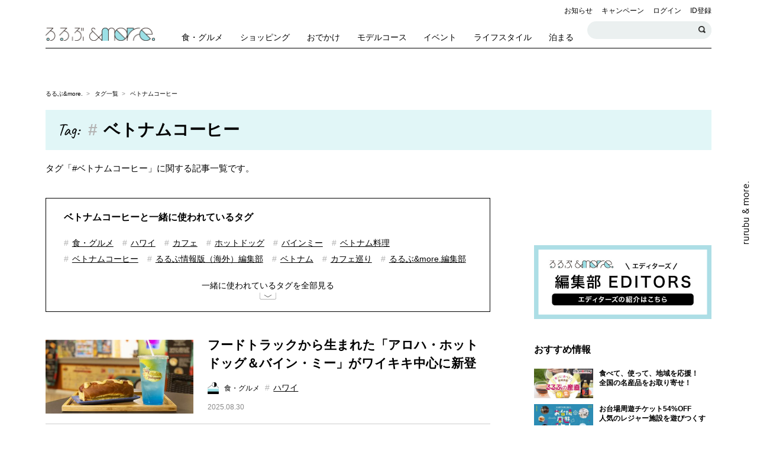

--- FILE ---
content_type: text/html; charset=UTF-8
request_url: https://rurubu.jp/andmore/tags/1331
body_size: 129987
content:
<!doctype html>
<html lang="ja" prefix="og: http://ogp.me/ns#">


    <head prefix="og: http://ogp.me/ns# fb: http://ogp.me/ns/fb#">
<script>
window.dataLayer = window.dataLayer || [];
dataLayer.push({
    'uid': '',
    'is_login': 'false',
    });
</script>

  <!-- Google Tag Manager -->
  <script>(function(w,d,s,l,i){w[l]=w[l]||[];w[l].push({'gtm.start':
  new Date().getTime(),event:'gtm.js'});var f=d.getElementsByTagName(s)[0],
  j=d.createElement(s),dl=l!='dataLayer'?'&l='+l:'';j.async=true;j.src=
  'https://www.googletagmanager.com/gtm.js?id='+i+dl+ '&gtm_auth=2vgUTTlDin-o9U4VgDWYMw&gtm_preview=env-2&gtm_cookies_win=x';f.parentNode.insertBefore(j,f);
  })(window,document,'script','dataLayer','GTM-KQCFDNZ');</script>
  <!-- End Google Tag Manager -->

  <meta charset="utf-8">
    <meta name="description" content="「るるぶ&amp;more.」編集部や「&amp;mores」が発信する、ベトナムコーヒーの記事・おでかけ情報を探そう。最新の話題や旅行に役立つ情報も紹介。">
  <meta name="keywords" content="ベトナムコーヒー,おでかけ,観光,旅行,女子,イベント,るるぶ,JTB">
  <meta http-equiv="x-ua-compatible" content="ie=edge">
  <meta name="viewport" content="width=device-width,initial-scale=1.0">
  <meta name="format-detection" content="telephone=no">
    <meta name="robots" content="noindex">
      <!-- OGP -->
  <meta property="og:title" content="ベトナムコーヒーの記事一覧｜るるぶ&amp;more.">
  <meta property="og:description" content="「るるぶ&amp;more.」編集部や「&amp;mores」が発信する、ベトナムコーヒーの記事・おでかけ情報を探そう。最新の話題や旅行に役立つ情報も紹介。">
  <meta property="og:type" content="website">
  <meta property="og:url" content="https://rurubu.jp/andmore/tags/1331">
  <meta property="og:image" content="https://rurubu.jp/assets/images/common/andmore/ogp_image.png">
  <meta property="og:site_name" content="るるぶ&more.">
  <!-- Twitter Card -->
  <meta name="twitter:card" content="summary_large_image">
  <meta name="twitter:site" content="">
  <!-- Facebook -->
  <meta property="fb:app_id" content="">
  <!-- for smartphone title -->
  <meta name="apple-mobile-web-app-title" content="るるぶ&amp;more.">

  <meta name="csrf-token" content="3DRDsck3vrUgNPFGgkR3TOvWJirUBODW8vsSzhFU">

  <link rel="apple-touch-icon" href="/assets/webclip_icon/apple-touch-icon.png" />
  <link rel="icon" href="/assets/favicon/icon.ico">
  <title>ベトナムコーヒーの記事一覧｜るるぶ&amp;more.</title>
  
  <!-- web font -->
  <link href="https://fonts.googleapis.com/css?family=Caveat:400,700|Roboto:400,500,700" rel="stylesheet">
  <!-- css -->
  <link rel="stylesheet" href="https://cdnjs.cloudflare.com/ajax/libs/slick-carousel/1.8.1/slick.css" />
  <link rel="stylesheet" href="https://cdnjs.cloudflare.com/ajax/libs/slick-carousel/1.8.1/slick-theme.min.css" />
  <link rel="stylesheet" href="https://cdnjs.cloudflare.com/ajax/libs/Swiper/4.0.7/css/swiper.min.css" />
  <link rel="stylesheet" href="https://use.fontawesome.com/releases/v5.7.1/css/all.css">
  <link rel="stylesheet" href="//cdnjs.cloudflare.com/ajax/libs/magnific-popup.js/1.1.0/magnific-popup.min.css" />
  <link rel="stylesheet" href="/assets/css/pc-base.css?ts=20250423">
  <link rel="stylesheet" href="/assets/css/pc-andmore__.css?ts=20251127">
  <link rel="stylesheet" href="/assets/rtoaster-css/rt-pc-common-popup.css">




<style type="text/css">
<!--
/* reCAPTCHA v3　表示位置 */
.grecaptcha-badge{
    margin-bottom: 100px;
}
-->
</style>


<!-- /ads/head/article_list_pc -->

<!-- ADLタグ -->
<script src="https://tagan.adlightning.com/p1-rurubuandmore/op.js" defer></script>
<!-- ADLタグ -->

 <!-- Demand Manager head -->
  <script async="async" src="https://micro.rubiconproject.com/prebid/dynamic/14486.js"></script>
  <script type="text/javascript">
    var pbjs = pbjs || {};
    pbjs.que = pbjs.que || [];
    var failSafeTimeout = 3000;
  </script>
 <!-- Demand Manager head -->

 <!-- GAM head -->
  <script async src="https://securepubads.g.doubleclick.net/tag/js/gpt.js"></script>
  <script type="text/javascript">
    var googletag = googletag || {};
    googletag.cmd = googletag.cmd || [];
  </script>
 <!-- GAM head -->

 <!-- Define callback function -->
  <script>
    function sendAdserverRequest() {
      if (pbjs.adserverRequestSent === true) {
        return;
      }
      pbjs.adserverRequestSent = true;
      googletag.cmd.push(function() {
        googletag.pubads().refresh();
      });
    }
  </script>
 <!-- /Define callback function -->

 <!-- Define Slot -->
  <script>
    googletag.cmd.push(function () {
	const interstitialSlot =
        googletag.defineOutOfPageSlot('/35442921/andmore_interstitial',
        googletag.enums.OutOfPageFormat.INTERSTITIAL);
        if (interstitialSlot) {
        interstitialSlot.addService(googletag.pubads());
         }

        googletag.defineOutOfPageSlot('/35442921/andmore_list/andmore_list_anchor',
        googletag.enums.OutOfPageFormat.BOTTOM_ANCHOR).addService(googletag.pubads());

      /*googletag.defineSlot('/35442921/andmore_list/ATF_list-billboard-pc',
        [728, 90],
       'div-gpt-ad-1561593406540').addService(googletag.pubads());*/
<!-- infeed-->
      googletag.defineSlot('/35442921/andmore_list/list-infeed1_pc',
        ['fluid'],
       'div-gpt-ad-1538109356967').addService(googletag.pubads());
      googletag.defineSlot('/35442921/andmore_list/list-infeed2_pc',
        ['fluid'], 
       'div-gpt-ad-1538109385164').addService(googletag.pubads());
      googletag.defineSlot('/35442921/andmore_list/list-infeed3_pc',
        ['fluid'], 
       'div-gpt-ad-1538109413807').addService(googletag.pubads());
      googletag.defineSlot('/35442921/andmore_list/list-infeed4_pc',
        ['fluid'], 
       'div-gpt-ad-1538109440142').addService(googletag.pubads());
      googletag.defineSlot('/35442921/andmore_list/list-infeed5_pc',
        ['fluid'], 
       'div-gpt-ad-1538109475761').addService(googletag.pubads());
      googletag.defineSlot('/35442921/andmore_list/list-infeed6_pc',
        ['fluid'], 
       'div-gpt-ad-1538109500360').addService(googletag.pubads());
      googletag.defineSlot('/35442921/andmore_list/list-infeed7_pc',
        ['fluid'], 
       'div-gpt-ad-1538109569666').addService(googletag.pubads());
      googletag.defineSlot('/35442921/andmore_list/list-infeed8_pc',
        ['fluid'], 
       'div-gpt-ad-1538109604043').addService(googletag.pubads());
      googletag.defineSlot('/35442921/andmore_list/list-infeed9_pc',
        ['fluid'], 
       'div-gpt-ad-1538109657976').addService(googletag.pubads());
      googletag.defineSlot('/35442921/andmore_list/list-infeed10_pc',
        ['fluid'], 
       'div-gpt-ad-1538109688594').addService(googletag.pubads());
      googletag.defineSlot('/35442921/andmore_list/list-infeed11_pc',
        ['fluid'], 
       'div-gpt-ad-1538109716884').addService(googletag.pubads());
      googletag.defineSlot('/35442921/andmore_list/list-infeed12_pc',
        ['fluid'], 
       'div-gpt-ad-1538109739478').addService(googletag.pubads());
      googletag.defineSlot('/35442921/andmore_list/list-infeed13_pc',
        ['fluid'], 
       'div-gpt-ad-1538109769361').addService(googletag.pubads());
      googletag.defineSlot('/35442921/andmore_list/list-infeed14_pc',
        ['fluid'], 
       'div-gpt-ad-1538109794795').addService(googletag.pubads());
      googletag.defineSlot('/35442921/andmore_list/list-infeed15_pc',
        ['fluid'], 
       'div-gpt-ad-1538109824406').addService(googletag.pubads());
      /*googletag.defineSlot('/35442921/andmore_list/list-infeed16_pc',
        ['fluid'], 
       'div-gpt-ad-1538109847858').addService(googletag.pubads());
      googletag.defineSlot('/35442921/andmore_list/list-infeed17_pc',
        ['fluid'], 
       'div-gpt-ad-1538109872760').addService(googletag.pubads());
      googletag.defineSlot('/35442921/andmore_list/list-infeed18_pc',
        ['fluid'], 
       'div-gpt-ad-1538109897564').addService(googletag.pubads());
      googletag.defineSlot('/35442921/andmore_list/list-infeed19_pc',
        ['fluid'], 
       'div-gpt-ad-1538109922256').addService(googletag.pubads());
      googletag.defineSlot('/35442921/andmore_list/list-infeed20_pc',
        ['fluid'], 
       'div-gpt-ad-1538109954165').addService(googletag.pubads());*/
<!-- infeed-->
      googletag.defineSlot('/35442921/andmore_list/BTF_bottom-article', [
        [300, 250],
        [320, 100],
        [336, 280]
      ], 'div-gpt-ad-1563774683452').addService(googletag.pubads());
      googletag.defineSlot('/35442921/andmore_list/BTF_bottom-article2', [
        [300, 250],
        [320, 100],
        [336, 280]
      ], 'div-gpt-ad-1563774810655').addService(googletag.pubads());
      googletag.defineSlot('/35442921/andmore_list/BTF_list-upper-rightcolumn', [
        [300, 250],
        [300, 600]
      ], 'div-gpt-ad-1561545025299').addService(googletag.pubads());
      googletag.defineSlot('/35442921/andmore_list/BTF_list-middle-rightcolumn', [
        [300, 250],
        [300, 600],
        [336, 280]
      ], 'div-gpt-ad-1561545332376').addService(googletag.pubads());
      googletag.defineSlot('/35442921/andmore_list/BTF_list-lower-rightcolumn', [
        [300, 250],
        [300, 600],
        [336, 280]
      ], 'div-gpt-ad-1561545759774').addService(googletag.pubads());
        googletag.pubads().enableSingleRequest();
        googletag.pubads().collapseEmptyDivs();
        googletag.pubads().disableInitialLoad();
        googletag.enableServices();

        pbjs.que.push(function() {
          pbjs.rp.requestBids({
            callback: sendAdserverRequest
          });
        });
    });
  </script>
 <!-- Define Slot -->


 <!-- GAM 呼び出し -->
  <script>
    setTimeout(function () {
      sendAdserverRequest()
    }, failSafeTimeout);
  </script>
<!-- GAM 呼び出し -->

<!-- ad --><!-- Begin Mieruca Embed Code -->
<script type="text/javascript" id="mierucajs">
window.__fid = window.__fid || [];__fid.push([447873930]);
(function() {
function mieruca(){if(typeof window.__fjsld != "undefined") return; window.__fjsld = 1; var fjs = document.createElement('script'); fjs.type = 'text/javascript'; fjs.async = true; fjs.id = "fjssync"; var timestamp = new Date;fjs.src = ('https:' == document.location.protocol ? 'https' : 'http') + '://hm.mieru-ca.com/service/js/mieruca-hm.js?v='+ timestamp.getTime(); var x = document.getElementsByTagName('script')[0]; x.parentNode.insertBefore(fjs, x); };
setTimeout(mieruca, 500); document.readyState != "complete" ? (window.attachEvent ? window.attachEvent("onload", mieruca) : window.addEventListener("load", mieruca, false)) : mieruca();
})();
</script>
<!-- End Mieruca Embed Code -->

<script src="https://cdn-blocks.karte.io/94ec81b008cae673909f65fa9d80c1c4/builder.js"></script>
</head>
　

<body class="category-info article-index-page device-pc">

<!-- Google Tag Manager (noscript) -->
<noscript><iframe src="https://www.googletagmanager.com/ns.html?id=GTM-KQCFDNZ&gtm_auth=2vgUTTlDin-o9U4VgDWYMw&gtm_preview=env-2&gtm_cookies_win=x"
height="0" width="0" style="display:none;visibility:hidden"></iframe></noscript>
<!-- End Google Tag Manager (noscript) -->
<!-- ProFit-Xタグ -->
<div class="ca_profitx_ad_container ca_profitx_mediaid_5844 ca_profitx_pageid_37447">
    <div class="ca_profitx_ad" data-ca-profitx-ad data-ca-profitx-tagid="44910" data-ca-profitx-spotid="pfxad_44910" data-ca-profitx-pageid="37447"></div>
    <div class="ca_profitx_ad" data-ca-profitx-ad data-ca-profitx-tagid="44911" data-ca-profitx-spotid="pfxad_44911" data-ca-profitx-pageid="37447"></div>
    <script data-ca-profitx-pageid="37447" src="https://cdn.caprofitx.com/media/5844/pfx.js" type="text/javascript" charset="utf-8" data-ca-profitx-js async></script>
</div>
<!-- ProFit-Xタグ -->

  <div class="l-global-wrapper">
          <!-- /billboard/all_list_pc -->

<div class="c-ad c-ad-billboard">
    <div class="billboard_wrap" data-billboard-wrap>
        <div data-billboard>
           <div id='div-gpt-ad-1561593406540'>
             <script>
               googletag.cmd.push(function () {
                googletag.display('div-gpt-ad-1561593406540');
               });
             </script>
           </div>
        </div>
    </div>
</div>    
    <header class="g-header" data-header>

  <div class="g-header__inner">

    <div class="g-header__upper">

      <div class="g-header__site-logo">
        <h1 class="g-header__site-logo__andmore">
          <a href="https://rurubu.jp/andmore">
            <img src="https://img.rurubu.jp/assets/images/common/andmore/logo_horizonal@2x.png" alt="るるぶ&amp;more.">
          </a>
        </h1>
      </div>

      <div class="g-header__site-nav">
        <ul class="g-header__site-nav__upper">

          <li>
            <a href="https://rurubu.jp/andmore/tags/10">お知らせ</a>
          </li>
          <li>
            <a href="https://rurubu.jp/andmore/tags/11">キャンペーン</a>
          </li>
                                  <li>
            
              <a href="https://rurubu.jp/andmore/login/rurubu" class="g-header__menu__link">ログイン</a>
            </li>
            <li>
              <a href="https://rurubu.jp/andmore/regist/rurubu" class="g-header__menu__link">ID登録</a>
            </li>
                  </ul>
        <ul class="g-header__site-nav__lower">
          <li>
            <div class="g-header__site-nav__lower__search-article">
              <input type="text" class="search-article__header g-header__site-nav__lower__search-article__input" id="searchArticleHeader">
              <button type="button" class="c-button c-search-button c-search-button--s g-header__site-nav__lower__search-article__btn" data-search="trigger" id="searchArticleBtn">検索する</button>
            </div>
          </li>
        </ul>
      </div>
            <button class="c-button c-humbarger-button" data-humberger="trigger">
        <span class="c-humbarger-button__line--top"></span>
        <span class="c-humbarger-button__line--middle"></span>
        <span class="c-humbarger-button__line--bottom"></span>
      </button>
      <div class="g-header__mobile-right-buttons mobile-only">
        <button class="c-button c-search-button" data-search="trigger">検索する</button>
        <button class="c-button c-sns-button" data-sns-menu="trigger">SNSを利用する</button>
      </div>
    </div>

        <!-- グローバルナビゲーション -->
    <nav class="g-gnav">
      <ul class="g-gnav__list clearfix">
                  <li class="g-gnav-item g-gnav-item--eat">
            <a href="https://rurubu.jp/andmore/tags/1" class="g-gnav-item__link">
            <span class="g-gnav-item__icon"></span>
            <span class="g-gnav-item__label">食・グルメ</span>
            </a>
          </li>
                  <li class="g-gnav-item g-gnav-item--want">
            <a href="https://rurubu.jp/andmore/tags/3" class="g-gnav-item__link">
            <span class="g-gnav-item__icon"></span>
            <span class="g-gnav-item__label">ショッピング</span>
            </a>
          </li>
                  <li class="g-gnav-item g-gnav-item--play">
            <a href="https://rurubu.jp/andmore/tags/4" class="g-gnav-item__link">
            <span class="g-gnav-item__icon"></span>
            <span class="g-gnav-item__label">おでかけ</span>
            </a>
          </li>
                  <li class="g-gnav-item g-gnav-item--model-course">
            <a href="https://rurubu.jp/andmore/tags/1954" class="g-gnav-item__link">
            <span class="g-gnav-item__icon"></span>
            <span class="g-gnav-item__label">モデルコース</span>
            </a>
          </li>
                  <li class="g-gnav-item g-gnav-item--weekend-event">
            <a href="https://rurubu.jp/andmore/tags/8" class="g-gnav-item__link">
            <span class="g-gnav-item__icon"></span>
            <span class="g-gnav-item__label">イベント</span>
            </a>
          </li>
                  <li class="g-gnav-item g-gnav-item--how-to">
            <a href="https://rurubu.jp/andmore/tags/7" class="g-gnav-item__link">
            <span class="g-gnav-item__icon"></span>
            <span class="g-gnav-item__label">ライフスタイル</span>
            </a>
          </li>
                  <li class="g-gnav-item g-gnav-item--relax">
            <a href="https://rurubu.jp/andmore/tags/5" class="g-gnav-item__link">
            <span class="g-gnav-item__icon"></span>
            <span class="g-gnav-item__label">泊まる</span>
            </a>
          </li>
              </ul>
    </nav>
    
  </div>
</header>

    <div class="l-contents-wrapper clearfix">

      <div class="p-breadcrumb">
        <ul class="p-breadcrumb__list">
          <li class="p-breadcrumb__item">
            <a href="https://rurubu.jp/andmore" class="c-breadcrumb__link">るるぶ&amp;more.</a>
          </li>
          <li class="p-breadcrumb__item">
            <a href="https://rurubu.jp/andmore/tags" class="c-breadcrumb__link">タグ一覧</a>
          </li>
                      <li class="p-breadcrumb__item">
                              ベトナムコーヒー
                          </li>
                  </ul>
      </div>

      <section class="p-tag-head clearfix">
        <div class="p-tag-head__panel">
          <span class="p-tag-head__heading u-lang--caveat">Tag:</span>
          <span class="p-tag-head__name">ベトナムコーヒー</span>
        </div>
        <p class="p-tag-head__caption">
          タグ「#ベトナムコーヒー」に関する記事一覧です。
        </p>
      </section>

      
      <section class="l-column-wrapper clearfix">
        <div class="l-main-column">
          <div class="l-main-column__inner">

                        <div class="l-module"  data-group-ac="root">
  <section class="p-tag-group p-tag-group--article-list">

    <div class="c-heading c-article-list-heading">ベトナムコーヒーと一緒に使われているタグ</div>

    <ul class="p-tag p-tag-list line-2 clearfix" data-group-ac="content">
                  <li class="p-tag-list__item">
          <span class="c-tag c-keyword-tag">
                    <a href="https://rurubu.jp/andmore/tags/1" class="c-keyword-tag__link">食・グルメ</a>
                    </span>
        </li>
                        <li class="p-tag-list__item">
          <span class="c-tag c-keyword-tag">
                    <a href="https://rurubu.jp/andmore/tags/1979" class="c-keyword-tag__link">ハワイ</a>
                    </span>
        </li>
                        <li class="p-tag-list__item">
          <span class="c-tag c-keyword-tag">
                    <a href="https://rurubu.jp/andmore/tags/12" class="c-keyword-tag__link">カフェ</a>
                    </span>
        </li>
                        <li class="p-tag-list__item">
          <span class="c-tag c-keyword-tag">
                    <a href="https://rurubu.jp/andmore/tags/332" class="c-keyword-tag__link">ホットドッグ</a>
                    </span>
        </li>
                        <li class="p-tag-list__item">
          <span class="c-tag c-keyword-tag">
                    <a href="https://rurubu.jp/andmore/tags/1330" class="c-keyword-tag__link">バインミー</a>
                    </span>
        </li>
                        <li class="p-tag-list__item">
          <span class="c-tag c-keyword-tag">
                    <a href="https://rurubu.jp/andmore/tags/304" class="c-keyword-tag__link">ベトナム料理</a>
                    </span>
        </li>
                        <li class="p-tag-list__item">
          <span class="c-tag c-keyword-tag">
                    <a href="https://rurubu.jp/andmore/tags/1331" class="c-keyword-tag__link">ベトナムコーヒー</a>
                    </span>
        </li>
                        <li class="p-tag-list__item">
          <span class="c-tag c-keyword-tag">
                    <a href="https://rurubu.jp/andmore/tags/1942" class="c-keyword-tag__link">るるぶ情報版（海外）編集部</a>
                    </span>
        </li>
                        <li class="p-tag-list__item">
          <span class="c-tag c-keyword-tag">
                    <a href="https://rurubu.jp/andmore/tags/2040" class="c-keyword-tag__link">ベトナム</a>
                    </span>
        </li>
                        <li class="p-tag-list__item">
          <span class="c-tag c-keyword-tag">
                    <a href="https://rurubu.jp/andmore/tags/1827" class="c-keyword-tag__link">カフェ巡り</a>
                    </span>
        </li>
                        <li class="p-tag-list__item">
          <span class="c-tag c-keyword-tag">
                    <a href="https://rurubu.jp/andmore/tags/1940" class="c-keyword-tag__link">るるぶ&amp;more.編集部</a>
                    </span>
        </li>
                        <li class="p-tag-list__item">
          <span class="c-tag c-keyword-tag">
                    <a href="https://rurubu.jp/andmore/tags/83" class="c-keyword-tag__link">おみやげ</a>
                    </span>
        </li>
                        <li class="p-tag-list__item">
          <span class="c-tag c-keyword-tag">
                    <a href="https://rurubu.jp/andmore/tags/119" class="c-keyword-tag__link">おみやげ選び</a>
                    </span>
        </li>
                        <li class="p-tag-list__item">
          <span class="c-tag c-keyword-tag">
                    <a href="https://rurubu.jp/andmore/tags/1512" class="c-keyword-tag__link">コスパ</a>
                    </span>
        </li>
                        <li class="p-tag-list__item">
          <span class="c-tag c-keyword-tag">
                    <a href="https://rurubu.jp/andmore/tags/1062" class="c-keyword-tag__link">プチプラ</a>
                    </span>
        </li>
                        <li class="p-tag-list__item">
          <span class="c-tag c-keyword-tag">
                    <a href="https://rurubu.jp/andmore/tags/1781" class="c-keyword-tag__link">フォー</a>
                    </span>
        </li>
                        <li class="p-tag-list__item">
          <span class="c-tag c-keyword-tag">
                    <a href="https://rurubu.jp/andmore/tags/447" class="c-keyword-tag__link">調味料</a>
                    </span>
        </li>
                        <li class="p-tag-list__item">
          <span class="c-tag c-keyword-tag">
                    <a href="https://rurubu.jp/andmore/tags/1792" class="c-keyword-tag__link">マンゴー</a>
                    </span>
        </li>
                        <li class="p-tag-list__item">
          <span class="c-tag c-keyword-tag">
                    <a href="https://rurubu.jp/andmore/tags/1232" class="c-keyword-tag__link">ナッツ</a>
                    </span>
        </li>
                        <li class="p-tag-list__item">
          <span class="c-tag c-keyword-tag">
                    <a href="https://rurubu.jp/andmore/tags/610" class="c-keyword-tag__link">チーズケーキ</a>
                    </span>
        </li>
                        <li class="p-tag-list__item">
          <span class="c-tag c-keyword-tag">
                    <a href="https://rurubu.jp/andmore/area/14" class="c-keyword-tag__link">神奈川県</a>
                    </span>
        </li>
                        <li class="p-tag-list__item">
          <span class="c-tag c-keyword-tag">
                    <a href="https://rurubu.jp/andmore/tags/1573" class="c-keyword-tag__link">鎌倉のカフェ</a>
                    </span>
        </li>
                        <li class="p-tag-list__item">
          <span class="c-tag c-keyword-tag">
                    <a href="https://rurubu.jp/andmore/tags/578" class="c-keyword-tag__link">鎌倉野菜</a>
                    </span>
        </li>
                        <li class="p-tag-list__item">
          <span class="c-tag c-keyword-tag">
                    <a href="https://rurubu.jp/andmore/tags/241" class="c-keyword-tag__link">サンドイッチ</a>
                    </span>
        </li>
                        <li class="p-tag-list__item">
          <span class="c-tag c-keyword-tag">
                    <a href="https://rurubu.jp/andmore/tags/1608" class="c-keyword-tag__link">鎌倉ランチ</a>
                    </span>
        </li>
                        <li class="p-tag-list__item">
          <span class="c-tag c-keyword-tag">
                    <a href="https://rurubu.jp/andmore/tags/16" class="c-keyword-tag__link">ランチ</a>
                    </span>
        </li>
                        <li class="p-tag-list__item">
          <span class="c-tag c-keyword-tag">
                    <a href="https://rurubu.jp/andmore/tags/243" class="c-keyword-tag__link">食パン</a>
                    </span>
        </li>
                        <li class="p-tag-list__item">
          <span class="c-tag c-keyword-tag">
                    <a href="https://rurubu.jp/andmore/tags/19" class="c-keyword-tag__link">スイーツ</a>
                    </span>
        </li>
                        <li class="p-tag-list__item">
          <span class="c-tag c-keyword-tag">
                    <a href="https://rurubu.jp/andmore/tags/808" class="c-keyword-tag__link">パクチー</a>
                    </span>
        </li>
                        <li class="p-tag-list__item">
          <span class="c-tag c-keyword-tag">
                    <a href="https://rurubu.jp/andmore/tags/1332" class="c-keyword-tag__link">マフィン</a>
                    </span>
        </li>
                        <li class="p-tag-list__item">
          <span class="c-tag c-keyword-tag">
                    <a href="https://rurubu.jp/andmore/tags/1333" class="c-keyword-tag__link">バゲット</a>
                    </span>
        </li>
                        <li class="p-tag-list__item">
          <span class="c-tag c-keyword-tag">
                    <a href="https://rurubu.jp/andmore/tags/1334" class="c-keyword-tag__link">米粉</a>
                    </span>
        </li>
                        <li class="p-tag-list__item">
          <span class="c-tag c-keyword-tag">
                    <a href="https://rurubu.jp/andmore/tags/1335" class="c-keyword-tag__link">天然酵母</a>
                    </span>
        </li>
                        <li class="p-tag-list__item">
          <span class="c-tag c-keyword-tag">
                    <a href="https://rurubu.jp/andmore/tags/1395" class="c-keyword-tag__link">ふわふわ食パン</a>
                    </span>
        </li>
              </ul>

    <div class="p-tag-group__button--all-view">
      <button class="c-button c-more-button" data-group-ac="trigger">
        <span class="c-more-button__text">一緒に使われているタグを全部見る</span>
        <span class="c-more-button__text">閉じる</span>
      </button>
    </div>

  </section>
</div>



                          <section class="l-module p-article p-article-group" data-long-scroll="request_point">
    <div class="p-article-group__list clearfix">

        
        
                
                                                                                        <div class="p-article-list-item" data-clip="23724">
    <div class="p-article-list-item__thumb">
        <div class="p-article-list-item__thumb--img-wrp">
            <a href="https://rurubu.jp/andmore/article/23724" class="p-article-list-item__thumb__link">
                <img src="https://img.rurubu.jp/img_srw/andmore/images/0000713333/s_9M82dyC0pnxzK0wOpKc0HuodarwW1hkCHGfFIXFJ.jpg" alt="フードトラックから生まれた「アロハ・ホットドッグ＆バイン・ミー」がワイキキ中心に新登場！" class="p-article-list-item__thumb__image"
                     onerror="this.src='https://img.rurubu.jp/assets/images/noimage/andmore/noimage_article@2x.png';">
            </a>
                    </div>
    </div>

    <div class="p-article-list-item__info">
        <h3 class="c-heading c-article-item-heading">
            <a href="https://rurubu.jp/andmore/article/23724">
                フードトラックから生まれた「アロハ・ホットドッグ＆バイン・ミー」がワイキキ中心に新登場！
            </a>
        </h3>

        
        <div class="c-tag c-article-tag">
                                            <a href="https://rurubu.jp/andmore/tags/1" class="c-article-tag__link">
                            <span class="c-article-tag__icon">
                  <img src="https://img.rurubu.jp/assets/images/icon/andmore/tag/icon_eat@2x.png" alt="Eat" class="c-article-tag__icon__image">
                </span>
                <span class="c-article-tag__name">食・グルメ</span>
                          </a>
            

                                                                                                                                                                                                                                                                                                                                                                                                                                                                                                                                                <a href="https://rurubu.jp/andmore/tags/1979" class="c-keyword-tag__link"><span>ハワイ</span></a>
                                                                                                                                                                                                                                                                                                                        
        </div>
        <p class="p-article-list-item__info__date">2025.08.30</p>
    </div>
</div>
                                                                                                                <div class="p-article-list-item" data-clip="22397">
    <div class="p-article-list-item__thumb">
        <div class="p-article-list-item__thumb--img-wrp">
            <a href="https://rurubu.jp/andmore/article/22397" class="p-article-list-item__thumb__link">
                <img src="https://img.rurubu.jp/img_srw/andmore/images/0000683676/s_5pXgTzpxqScAEc8hhpM5CQAdmDKoxAmAzV2iEy45.jpg" alt="【ベトナム】本場で味わうベトナムコーヒー！地元の若者も集うカフェのニューウェーブに注目" class="p-article-list-item__thumb__image"
                     onerror="this.src='https://img.rurubu.jp/assets/images/noimage/andmore/noimage_article@2x.png';">
            </a>
                    </div>
    </div>

    <div class="p-article-list-item__info">
        <h3 class="c-heading c-article-item-heading">
            <a href="https://rurubu.jp/andmore/article/22397">
                【ベトナム】本場で味わうベトナムコーヒー！地元の若者も集うカフェのニューウェーブに注目
            </a>
        </h3>

        
        <div class="c-tag c-article-tag">
                                            <a href="https://rurubu.jp/andmore/tags/1" class="c-article-tag__link">
                            <span class="c-article-tag__icon">
                  <img src="https://img.rurubu.jp/assets/images/icon/andmore/tag/icon_eat@2x.png" alt="Eat" class="c-article-tag__icon__image">
                </span>
                <span class="c-article-tag__name">食・グルメ</span>
                          </a>
            

                                                                                                                                                                                                                                                                                                                                                                                                            <a href="https://rurubu.jp/andmore/tags/2040" class="c-keyword-tag__link"><span>ベトナム</span></a>
                                                                                                                                                                                                                                                                            
        </div>
        <p class="p-article-list-item__info__date">2024.10.31</p>
    </div>
</div>
                                                                                                                <div class="p-article-list-item" data-clip="18549">
    <div class="p-article-list-item__thumb">
        <div class="p-article-list-item__thumb--img-wrp">
            <a href="https://rurubu.jp/andmore/article/18549" class="p-article-list-item__thumb__link">
                <img src="https://img.rurubu.jp/img_srw/andmore/images/0000510583/s_V3idEtA9TldCUbjpWHnFR9V3QtwYwJeWyFfK5IZ9.jpg" alt="ベトナムのお土産20選！ハノイのスーパーで見つけたコスパ◎なインスタントグルメやお菓子" class="p-article-list-item__thumb__image"
                     onerror="this.src='https://img.rurubu.jp/assets/images/noimage/andmore/noimage_article@2x.png';">
            </a>
                    </div>
    </div>

    <div class="p-article-list-item__info">
        <h3 class="c-heading c-article-item-heading">
            <a href="https://rurubu.jp/andmore/article/18549">
                ベトナムのお土産20選！ハノイのスーパーで見つけたコスパ◎なインスタントグルメやお菓子
            </a>
        </h3>

        
        <div class="c-tag c-article-tag">
                                            <a href="https://rurubu.jp/andmore/tags/3" class="c-article-tag__link">
                            <span class="c-article-tag__icon">
                  <img src="https://img.rurubu.jp/assets/images/icon/andmore/tag/icon_want@2x.png" alt="Want" class="c-article-tag__icon__image">
                </span>
                <span class="c-article-tag__name">ショッピング</span>
                          </a>
            

                                                                                                                                                                                                                                                                                                                                                                                                                                                                                                                                                                                                                                                                                                                                                                                                                        <a href="https://rurubu.jp/andmore/tags/2040" class="c-keyword-tag__link"><span>ベトナム</span></a>
                                                                                                                                                                                                                                                                                                                                                                                                                                                                                                        
        </div>
        <p class="p-article-list-item__info__date">2023.02.11</p>
    </div>
</div>
                                                                  <!-- ads/article-infeed/article_item_pc_01 -->
<div id='div-gpt-ad-1538109356967'>
             <script>
               googletag.cmd.push(function () {
                 googletag.display('div-gpt-ad-1538109356967');
               });
             </script>
</div>                                                                                              <div class="p-article-list-item" data-clip="12398">
    <div class="p-article-list-item__thumb">
        <div class="p-article-list-item__thumb--img-wrp">
            <a href="https://rurubu.jp/andmore/article/12398" class="p-article-list-item__thumb__link">
                <img src="https://img.rurubu.jp/img_srw/andmore/images/0000305807/s_n8omWFOu5TyzEJG3NsFQ2mb5PJKZa9IBlHJiZOYu.jpeg" alt="自家製の生姜ソースが絶品！鎌倉・長谷で注目の直立型バインミー" class="p-article-list-item__thumb__image"
                     onerror="this.src='https://img.rurubu.jp/assets/images/noimage/andmore/noimage_article@2x.png';">
            </a>
                    </div>
    </div>

    <div class="p-article-list-item__info">
        <h3 class="c-heading c-article-item-heading">
            <a href="https://rurubu.jp/andmore/article/12398">
                自家製の生姜ソースが絶品！鎌倉・長谷で注目の直立型バインミー
            </a>
        </h3>

        
        <div class="c-tag c-article-tag">
                                            <a href="https://rurubu.jp/andmore/tags/1" class="c-article-tag__link">
                            <span class="c-article-tag__icon">
                  <img src="https://img.rurubu.jp/assets/images/icon/andmore/tag/icon_eat@2x.png" alt="Eat" class="c-article-tag__icon__image">
                </span>
                <span class="c-article-tag__name">食・グルメ</span>
                          </a>
            

                                                                                                                        <a href="https://rurubu.jp/andmore/area/14" class="c-keyword-tag__link"><span>神奈川県</span></a>
                                                                                                                                                                                                                                                                                                                                                                                                                                                                                                                                                                                                                                                                                                                                                
        </div>
        <p class="p-article-list-item__info__date">2020.11.08</p>
    </div>
</div>
                                                                                                                <div class="p-article-list-item" data-clip="2275">
    <div class="p-article-list-item__thumb">
        <div class="p-article-list-item__thumb--img-wrp">
            <a href="https://rurubu.jp/andmore/article/2275" class="p-article-list-item__thumb__link">
                <img src="https://img.rurubu.jp/img_srw/andmore/images/thumbnail/s_4tmTvEic7buiphV4U6KJFLxDIIVW8aM1LBHixiaz.jpeg" alt="“本場の味を上回る”のウワサは本当!?鎌倉さんぽのお供は大ボリュームのベトナムサンドイッチで決まり！" class="p-article-list-item__thumb__image"
                     onerror="this.src='https://img.rurubu.jp/assets/images/noimage/andmore/noimage_article@2x.png';">
            </a>
                    </div>
    </div>

    <div class="p-article-list-item__info">
        <h3 class="c-heading c-article-item-heading">
            <a href="https://rurubu.jp/andmore/article/2275">
                “本場の味を上回る”のウワサは本当!?鎌倉さんぽのお供は大ボリュームのベトナムサンドイッチで決まり！
            </a>
        </h3>

        
        <div class="c-tag c-article-tag">
                                            <a href="https://rurubu.jp/andmore/tags/1" class="c-article-tag__link">
                            <span class="c-article-tag__icon">
                  <img src="https://img.rurubu.jp/assets/images/icon/andmore/tag/icon_eat@2x.png" alt="Eat" class="c-article-tag__icon__image">
                </span>
                <span class="c-article-tag__name">食・グルメ</span>
                          </a>
            

                                                                                                                                                                                                                                                                                                                                                                                                                                                                                                                                                                                                                                                                                                                                                                                                                                                        <a href="https://rurubu.jp/andmore/area/14" class="c-keyword-tag__link"><span>神奈川県</span></a>
                                                                                                                                                                                                                                                                                                                                                                                                                                                                                                                                                                                                                                                                                                                                                                                                                                                                                                                                
        </div>
        <p class="p-article-list-item__info__date">2018.04.18</p>
    </div>
</div>
                                                                                                  <!-- ads/article-infeed/article_item_pc_02 -->
<div id='div-gpt-ad-1538109385164'>
             <script>
               googletag.cmd.push(function () {
                 googletag.display('div-gpt-ad-1538109385164');
               });
             </script>
</div>                                                                                                                                                <!-- ads/article-infeed/article_item_pc_03 -->
<div id='div-gpt-ad-1538109413807'>
             <script>
               googletag.cmd.push(function () {
                 googletag.display('div-gpt-ad-1538109413807');
               });
             </script>
</div>                                                                                                                                                <!-- ads/article-infeed/article_item_pc_04 -->
<div id='div-gpt-ad-1538109440142'>
             <script>
               googletag.cmd.push(function () {
                 googletag.display('div-gpt-ad-1538109440142');
               });
             </script>
</div>                                                                                                                                                <!-- ads/article-infeed/article_item_pc_05 -->
<div id='div-gpt-ad-1538109475761'>
             <script>
               googletag.cmd.push(function () {
                 googletag.display('div-gpt-ad-1538109475761');
               });
             </script>
</div>          
    </div>
  </section>


                            <section class="l-module l-fill-module l-fill-module--carousel l-fill-module--special"
         data-slider="singleColSlider"
         data-mobile-slider="centerColSlider">

      <div class="c-heading c-article-list-heading">おすすめ特集</div>

      <div data-mobile-slider-main data-mobile-slider-col="1.5">

        <ul class="p-article p-fill-article" data-slider-main>
                                                                        
                                    <li class="p-fill-article-item" data-clip="22795">
              <div class="p-fill-article-item__title">
                <div class="p-fill-article-item__info__label">
                  <span class="c-label c-marker-label u-lang--caveat">Pickup!</span>
                </div>
                <h2 class="p-fill-article-item__info__heading">
                  <a href="https://rurubu.jp/andmore/article/22795">
                    “推し事”がもっとはかどる！ 推し活特集
                  </a>
                </h2>
              </div>
              <div class="p-fill-article-item__thumbnail">
                <a href="https://rurubu.jp/andmore/article/22795">
                  <img src="https://img.rurubu.jp/img_srw/andmore/images/0000726461/l_JgkJpP7Yoo8u4qEV3nAzPIKu4eZiVS9TZeAZHU6s.jpg" alt="“推し事”がもっとはかどる！ 推し活特集" class="p-fill-article-item__thumbnail__image"
                      onerror="this.src='https://img.rurubu.jp/assets/images/noimage/andmore/noimage_article@2x.png';">
                </a>
                <a href="javascript:;" class="c-button c-clip-button c-clip-button--size-l" data-clip-switch>
                  <span></span>
                </a>
              </div>
              <div class="p-fill-article-item__info">
                <p class="p-fill-article-item__info__catch" style="">
                  勢いが止まらない推し活ブーム。推し活を思いきり楽しめるサービスや、推し活向けの体験スポットが続々と登場しています。そこで今回は、推し活歓迎のカフェや、オリジナルの推しグッズが作れるショップなどをご紹介
                  <span class="ellipsis">...</span>                </p>
                <div class="p-fill-article-item__info__lower">
                  <div class="c-tag c-article-tag">
                                                    <a href="https://rurubu.jp/andmore/tags/1" class="c-article-tag__link">
                            <span class="c-article-tag__icon">
                  <img src="https://img.rurubu.jp/assets/images/icon/andmore/tag/icon_eat@2x.png" alt="Eat" class="c-article-tag__icon__image">
                </span>
                <span class="c-article-tag__name">食・グルメ</span>
                          </a>
            
                    <span class="c-article-tag__date">2026.01.09</span>
                  </div>
                                      <div class="c-avatar c-editor-avatar pc-only">
                      <span class="c-editor-avatar__photo">
                        <img src="/img_srw/andmore/images/0000270896/s_nMFRFj5T8UlugKzQCP49IkyN8ynkrvFCI5Ezit2v.png" alt="るるぶ＆more.編集部">
                      </span>
                      <span class="c-editor-avatar__name u-lang--roboto">るるぶ＆more.編集部</span>
                    </div>
                                  </div>
                              </div>
            </li>
                                                                        
                                    <li class="p-fill-article-item" data-clip="22627">
              <div class="p-fill-article-item__title">
                <div class="p-fill-article-item__info__label">
                  <span class="c-label c-marker-label u-lang--caveat">Pickup!</span>
                </div>
                <h2 class="p-fill-article-item__info__heading">
                  <a href="https://rurubu.jp/andmore/article/22627">
                    手土産にもぴったり！ 最旬スイーツ特集
                  </a>
                </h2>
              </div>
              <div class="p-fill-article-item__thumbnail">
                <a href="https://rurubu.jp/andmore/article/22627">
                  <img src="https://img.rurubu.jp/img_srw/andmore/images/0000723717/l_vyEEq5GxiGwSK4ZpQoguOnynSVF7I6H6bjMuX7eN.jpg" alt="手土産にもぴったり！ 最旬スイーツ特集" class="p-fill-article-item__thumbnail__image"
                      onerror="this.src='https://img.rurubu.jp/assets/images/noimage/andmore/noimage_article@2x.png';">
                </a>
                <a href="javascript:;" class="c-button c-clip-button c-clip-button--size-l" data-clip-switch>
                  <span></span>
                </a>
              </div>
              <div class="p-fill-article-item__info">
                <p class="p-fill-article-item__info__catch" style="">
                  心ときめく“スイーツ”は、自分にも誰かにも贈りたくなるもの。今回は洗練されたおしゃれな褒められ手土産をはじめ、個性派ドーナツなどの焼き菓子や、思わずシェアしたくなるフォトジェニックな一品など、注目のス
                  <span class="ellipsis">...</span>                </p>
                <div class="p-fill-article-item__info__lower">
                  <div class="c-tag c-article-tag">
                                                    <a href="https://rurubu.jp/andmore/tags/1" class="c-article-tag__link">
                            <span class="c-article-tag__icon">
                  <img src="https://img.rurubu.jp/assets/images/icon/andmore/tag/icon_eat@2x.png" alt="Eat" class="c-article-tag__icon__image">
                </span>
                <span class="c-article-tag__name">食・グルメ</span>
                          </a>
            
                    <span class="c-article-tag__date">2025.12.08</span>
                  </div>
                                      <div class="c-avatar c-editor-avatar pc-only">
                      <span class="c-editor-avatar__photo">
                        <img src="/img_srw/andmore/images/0000270896/s_nMFRFj5T8UlugKzQCP49IkyN8ynkrvFCI5Ezit2v.png" alt="るるぶ＆more.編集部">
                      </span>
                      <span class="c-editor-avatar__name u-lang--roboto">るるぶ＆more.編集部</span>
                    </div>
                                  </div>
                              </div>
            </li>
                                                                        
                                    <li class="p-fill-article-item" data-clip="22474">
              <div class="p-fill-article-item__title">
                <div class="p-fill-article-item__info__label">
                  <span class="c-label c-marker-label u-lang--caveat">Pickup!</span>
                </div>
                <h2 class="p-fill-article-item__info__heading">
                  <a href="https://rurubu.jp/andmore/article/22474">
                    レトロでおいしい街！ 台湾特集
                  </a>
                </h2>
              </div>
              <div class="p-fill-article-item__thumbnail">
                <a href="https://rurubu.jp/andmore/article/22474">
                  <img src="https://img.rurubu.jp/img_srw/andmore/images/0000720395/l_kpMXrJq82OuDyna0FZnBF4CojR7HKuHZT5yEEm6S.jpg" alt="レトロでおいしい街！ 台湾特集" class="p-fill-article-item__thumbnail__image"
                      onerror="this.src='https://img.rurubu.jp/assets/images/noimage/andmore/noimage_article@2x.png';">
                </a>
                <a href="javascript:;" class="c-button c-clip-button c-clip-button--size-l" data-clip-switch>
                  <span></span>
                </a>
              </div>
              <div class="p-fill-article-item__info">
                <p class="p-fill-article-item__info__catch" style="">
                  絶品グルメやおしゃれなカフェ、雑貨店から、歴史を感じる寺院までがギュッと詰まった台湾。日本から近いこともあり、人気の旅先です。今回は、最新の渡航情報や現地のおすすめスポット、おみやげ情報までをまとめて
                  <span class="ellipsis">...</span>                </p>
                <div class="p-fill-article-item__info__lower">
                  <div class="c-tag c-article-tag">
                                                    <a href="https://rurubu.jp/andmore/tags/4" class="c-article-tag__link">
                            <span class="c-article-tag__icon">
                  <img src="https://img.rurubu.jp/assets/images/icon/andmore/tag/icon_play@2x.png" alt="Play" class="c-article-tag__icon__image">
                </span>
                <span class="c-article-tag__name">おでかけ</span>
                          </a>
            
                    <span class="c-article-tag__date">2025.11.07</span>
                  </div>
                                      <div class="c-avatar c-editor-avatar pc-only">
                      <span class="c-editor-avatar__photo">
                        <img src="/img_srw/andmore/images/0000270896/s_nMFRFj5T8UlugKzQCP49IkyN8ynkrvFCI5Ezit2v.png" alt="るるぶ＆more.編集部">
                      </span>
                      <span class="c-editor-avatar__name u-lang--roboto">るるぶ＆more.編集部</span>
                    </div>
                                  </div>
                              </div>
            </li>
                                                                        
                                    <li class="p-fill-article-item" data-clip="22323">
              <div class="p-fill-article-item__title">
                <div class="p-fill-article-item__info__label">
                  <span class="c-label c-marker-label u-lang--caveat">Pickup!</span>
                </div>
                <h2 class="p-fill-article-item__info__heading">
                  <a href="https://rurubu.jp/andmore/article/22323">
                    秋の京都特集2025
                  </a>
                </h2>
              </div>
              <div class="p-fill-article-item__thumbnail">
                <a href="https://rurubu.jp/andmore/article/22323">
                  <img src="https://img.rurubu.jp/img_srw/andmore/images/0000717658/l_hA6hE38mcUc0kX0NzmoVlor4QBifOgBE9XJrti3y.jpg" alt="秋の京都特集2025" class="p-fill-article-item__thumbnail__image"
                      onerror="this.src='https://img.rurubu.jp/assets/images/noimage/andmore/noimage_article@2x.png';">
                </a>
                <a href="javascript:;" class="c-button c-clip-button c-clip-button--size-l" data-clip-switch>
                  <span></span>
                </a>
              </div>
              <div class="p-fill-article-item__info">
                <p class="p-fill-article-item__info__catch" style="">
                  赤や黄に色づいた木々と、歴史が息づく街並みが織りなす京都は、心をゆるめてくれる特別な場所。紅葉に癒やされながら味わうグルメ、写真映え抜群の和スイーツ、風情ある寺社でのひととき――そんな美しさとおいしさ
                  <span class="ellipsis">...</span>                </p>
                <div class="p-fill-article-item__info__lower">
                  <div class="c-tag c-article-tag">
                                                    <a href="https://rurubu.jp/andmore/tags/4" class="c-article-tag__link">
                            <span class="c-article-tag__icon">
                  <img src="https://img.rurubu.jp/assets/images/icon/andmore/tag/icon_play@2x.png" alt="Play" class="c-article-tag__icon__image">
                </span>
                <span class="c-article-tag__name">おでかけ</span>
                          </a>
            
                    <span class="c-article-tag__date">2025.10.03</span>
                  </div>
                                      <div class="c-avatar c-editor-avatar pc-only">
                      <span class="c-editor-avatar__photo">
                        <img src="/img_srw/andmore/images/0000270896/s_nMFRFj5T8UlugKzQCP49IkyN8ynkrvFCI5Ezit2v.png" alt="るるぶ＆more.編集部">
                      </span>
                      <span class="c-editor-avatar__name u-lang--roboto">るるぶ＆more.編集部</span>
                    </div>
                                  </div>
                              </div>
            </li>
                                                                        
                                    <li class="p-fill-article-item" data-clip="22236">
              <div class="p-fill-article-item__title">
                <div class="p-fill-article-item__info__label">
                  <span class="c-label c-marker-label u-lang--caveat">Pickup!</span>
                </div>
                <h2 class="p-fill-article-item__info__heading">
                  <a href="https://rurubu.jp/andmore/article/22236">
                    秋を彩るぜいたくスイーツ！モンブラン特集2025
                  </a>
                </h2>
              </div>
              <div class="p-fill-article-item__thumbnail">
                <a href="https://rurubu.jp/andmore/article/22236">
                  <img src="https://img.rurubu.jp/img_srw/andmore/images/0000715133/l_oD5r0KgiBh9QPVTe8oYhR88jObt5vmQekc6bzLIG.jpg" alt="秋を彩るぜいたくスイーツ！モンブラン特集2025" class="p-fill-article-item__thumbnail__image"
                      onerror="this.src='https://img.rurubu.jp/assets/images/noimage/andmore/noimage_article@2x.png';">
                </a>
                <a href="javascript:;" class="c-button c-clip-button c-clip-button--size-l" data-clip-switch>
                  <span></span>
                </a>
              </div>
              <div class="p-fill-article-item__info">
                <p class="p-fill-article-item__info__catch" style="">
                  秋の訪れとともに恋しくなるのが、濃厚な味わいの“モンブラン”。今回はクラシックなものからアレンジの効いた個性派まで、“今食べたい”ぜいたくな一品を集めました！ 秋の味覚を、心ゆくまでお楽しみください。
                                  </p>
                <div class="p-fill-article-item__info__lower">
                  <div class="c-tag c-article-tag">
                                                    <a href="https://rurubu.jp/andmore/tags/1" class="c-article-tag__link">
                            <span class="c-article-tag__icon">
                  <img src="https://img.rurubu.jp/assets/images/icon/andmore/tag/icon_eat@2x.png" alt="Eat" class="c-article-tag__icon__image">
                </span>
                <span class="c-article-tag__name">食・グルメ</span>
                          </a>
            
                    <span class="c-article-tag__date">2025.09.05</span>
                  </div>
                                      <div class="c-avatar c-editor-avatar pc-only">
                      <span class="c-editor-avatar__photo">
                        <img src="/img_srw/andmore/images/0000270896/s_nMFRFj5T8UlugKzQCP49IkyN8ynkrvFCI5Ezit2v.png" alt="るるぶ＆more.編集部">
                      </span>
                      <span class="c-editor-avatar__name u-lang--roboto">るるぶ＆more.編集部</span>
                    </div>
                                  </div>
                              </div>
            </li>
                  </ul>
      </div>

      <div class="c-controller c-carousel-controller">
        <button class="c-button c-controller-button c-controller-button--prev c-controller-button--l" type="button"
                data-slider-pager="prev">前へ
        </button>
        <button class="c-button c-controller-button c-controller-button--next c-controller-button--l" type="button"
                data-slider-pager="next">次へ
        </button>

        <div class="c-current-nav" data-slider-nav-group>
          <button type="button" class="c-current-nav__dot" data-slider-nav>1</button>
        </div>
      </div>

      <a href="https://rurubu.jp/andmore/special" class="c-link c-transition-link">特集をすべて見る</a>
    </section>


            <div class="l-long-scroll" data-long-scroll="root" data-long-scroll-data='{"tag_id":"1331","offset":5}'>
              <section class="l-long-scroll__section" data-long-scroll="request_point">

                                

                                <section class="l-module p-article p-article-clipper-group p-article-group--fill"
             data-slider="multiColSlider"
             data-mobile-slider="centerColSlider">

      <h2 class="c-heading c-article-list-heading for-mores-list">&mores一覧</h2>
                  <div class="p-clipper-list-wrap"
           data-slider-main
           data-slider-col="6"
           data-mobile-slider-main
           data-mobile-slider-col="2.5">
        <ul class="p-clipper-list clearfix">
                    <li class="p-clipper-item">
            <div class="c-clipper-avatar">
              <span class="c-clipper-avatar__photo">
                <a href="https://rurubu.jp/andmore/mypage/1506754/write-contents">
                  <img src="https://member.rurubu.jp/img_srw/member/01506754/Z9uUCZujUzYZKZw323iqzXpljqNzJ1.jpeg" alt="清水みさと"
                  onerror="this.src='https://img.rurubu.jp/assets/images/noimage/andmore/noimage_profile@2x.png';">
                </a>
              </span>
              <span class="c-clipper-avatar__name">
                清水みさと
              </span>
            </div>
          </li>
                    <li class="p-clipper-item">
            <div class="c-clipper-avatar">
              <span class="c-clipper-avatar__photo">
                <a href="https://rurubu.jp/andmore/mypage/100011/write-contents">
                  <img src="https://member.rurubu.jp/img_srw/member/00100011/XSGrh0erOW55BuiWKQjPBBneyudOyT.jpg" alt="YURIE"
                  onerror="this.src='https://img.rurubu.jp/assets/images/noimage/andmore/noimage_profile@2x.png';">
                </a>
              </span>
              <span class="c-clipper-avatar__name">
                YURIE
              </span>
            </div>
          </li>
                    <li class="p-clipper-item">
            <div class="c-clipper-avatar">
              <span class="c-clipper-avatar__photo">
                <a href="https://rurubu.jp/andmore/mypage/100020/write-contents">
                  <img src="https://member.rurubu.jp/img_srw/member/00100020/1zhDK70bG6UbvwsERDDDQvSqxSl418.jpg" alt="小鳥遊しほ"
                  onerror="this.src='https://img.rurubu.jp/assets/images/noimage/andmore/noimage_profile@2x.png';">
                </a>
              </span>
              <span class="c-clipper-avatar__name">
                小鳥遊しほ
              </span>
            </div>
          </li>
                    <li class="p-clipper-item">
            <div class="c-clipper-avatar">
              <span class="c-clipper-avatar__photo">
                <a href="https://rurubu.jp/andmore/mypage/100008/write-contents">
                  <img src="https://member.rurubu.jp/img_srw/member/00100008/N7gmnPvMRMtWCQTsd6B4jrjXkwHHai.jpg" alt="村上萌"
                  onerror="this.src='https://img.rurubu.jp/assets/images/noimage/andmore/noimage_profile@2x.png';">
                </a>
              </span>
              <span class="c-clipper-avatar__name">
                村上萌
              </span>
            </div>
          </li>
                    <li class="p-clipper-item">
            <div class="c-clipper-avatar">
              <span class="c-clipper-avatar__photo">
                <a href="https://rurubu.jp/andmore/mypage/100027/write-contents">
                  <img src="https://member.rurubu.jp/img_srw/member/00100027/3wjLq1qbqdikl09rDGG0NkLSlSf9Du.jpeg" alt="mini_minor"
                  onerror="this.src='https://img.rurubu.jp/assets/images/noimage/andmore/noimage_profile@2x.png';">
                </a>
              </span>
              <span class="c-clipper-avatar__name">
                mini_minor
              </span>
            </div>
          </li>
                    <li class="p-clipper-item">
            <div class="c-clipper-avatar">
              <span class="c-clipper-avatar__photo">
                <a href="https://rurubu.jp/andmore/mypage/100017/write-contents">
                  <img src="https://member.rurubu.jp/img_srw/member/00100017/9u3inyWWrz4cEvRIaW3XzfnndLrPPr.JPG" alt="田島知華(たじはる)"
                  onerror="this.src='https://img.rurubu.jp/assets/images/noimage/andmore/noimage_profile@2x.png';">
                </a>
              </span>
              <span class="c-clipper-avatar__name">
                田島知華(たじはる)
              </span>
            </div>
          </li>
                    <li class="p-clipper-item">
            <div class="c-clipper-avatar">
              <span class="c-clipper-avatar__photo">
                <a href="https://rurubu.jp/andmore/mypage/100029/write-contents">
                  <img src="https://member.rurubu.jp/img_srw/member/00100029/bujTjYGtzuN4UiN0Bo9wWm1VMtByH3.jpg" alt="下川友子"
                  onerror="this.src='https://img.rurubu.jp/assets/images/noimage/andmore/noimage_profile@2x.png';">
                </a>
              </span>
              <span class="c-clipper-avatar__name">
                下川友子
              </span>
            </div>
          </li>
                    <li class="p-clipper-item">
            <div class="c-clipper-avatar">
              <span class="c-clipper-avatar__photo">
                <a href="https://rurubu.jp/andmore/mypage/101843/write-contents">
                  <img src="https://member.rurubu.jp/img_srw/member/00101843/whfmJqfVY2cCKhjglilO9q1kNHkI73.jpeg" alt="yui"
                  onerror="this.src='https://img.rurubu.jp/assets/images/noimage/andmore/noimage_profile@2x.png';">
                </a>
              </span>
              <span class="c-clipper-avatar__name">
                yui
              </span>
            </div>
          </li>
                    <li class="p-clipper-item">
            <div class="c-clipper-avatar">
              <span class="c-clipper-avatar__photo">
                <a href="https://rurubu.jp/andmore/mypage/180847/write-contents">
                  <img src="https://member.rurubu.jp/img_srw/member/00180847/Ku5lYS8Zkze9ve7dzEMFnrRKv7ZnEL.jpg" alt="セレイナアン"
                  onerror="this.src='https://img.rurubu.jp/assets/images/noimage/andmore/noimage_profile@2x.png';">
                </a>
              </span>
              <span class="c-clipper-avatar__name">
                セレイナアン
              </span>
            </div>
          </li>
                    <li class="p-clipper-item">
            <div class="c-clipper-avatar">
              <span class="c-clipper-avatar__photo">
                <a href="https://rurubu.jp/andmore/mypage/100024/write-contents">
                  <img src="https://member.rurubu.jp/img_srw/member/00100024/x1VZo8vCDtPyVElXharFCjO47e1vdE.png" alt="6151"
                  onerror="this.src='https://img.rurubu.jp/assets/images/noimage/andmore/noimage_profile@2x.png';">
                </a>
              </span>
              <span class="c-clipper-avatar__name">
                6151
              </span>
            </div>
          </li>
                    <li class="p-clipper-item">
            <div class="c-clipper-avatar">
              <span class="c-clipper-avatar__photo">
                <a href="https://rurubu.jp/andmore/mypage/100010/write-contents">
                  <img src="https://member.rurubu.jp/img_srw/member/00100010/Nk5egBlXum4ecjZcwoylrCpnyAAbcj.jpeg" alt="もろんのん"
                  onerror="this.src='https://img.rurubu.jp/assets/images/noimage/andmore/noimage_profile@2x.png';">
                </a>
              </span>
              <span class="c-clipper-avatar__name">
                もろんのん
              </span>
            </div>
          </li>
                    <li class="p-clipper-item">
            <div class="c-clipper-avatar">
              <span class="c-clipper-avatar__photo">
                <a href="https://rurubu.jp/andmore/mypage/100028/write-contents">
                  <img src="https://member.rurubu.jp/img_srw/member/00100028/a87b1dvjHEUyjv6K9fCgXUOXkAwSUv.png" alt="久野知美"
                  onerror="this.src='https://img.rurubu.jp/assets/images/noimage/andmore/noimage_profile@2x.png';">
                </a>
              </span>
              <span class="c-clipper-avatar__name">
                久野知美
              </span>
            </div>
          </li>
                    <li class="p-clipper-item">
            <div class="c-clipper-avatar">
              <span class="c-clipper-avatar__photo">
                <a href="https://rurubu.jp/andmore/mypage/100015/write-contents">
                  <img src="https://member.rurubu.jp/img_srw/member/00100015/qFdYeIDJqpHDSrmNOzLpUNnzlcCHhg.jpg" alt="kyoko_plus"
                  onerror="this.src='https://img.rurubu.jp/assets/images/noimage/andmore/noimage_profile@2x.png';">
                </a>
              </span>
              <span class="c-clipper-avatar__name">
                kyoko_plus
              </span>
            </div>
          </li>
                    <li class="p-clipper-item">
            <div class="c-clipper-avatar">
              <span class="c-clipper-avatar__photo">
                <a href="https://rurubu.jp/andmore/mypage/100019/write-contents">
                  <img src="https://member.rurubu.jp/img_srw/member/00100019/kkFR8hmAiLtwRSpEg0yl10WKwR4iww.jpg" alt="絶景travelers"
                  onerror="this.src='https://img.rurubu.jp/assets/images/noimage/andmore/noimage_profile@2x.png';">
                </a>
              </span>
              <span class="c-clipper-avatar__name">
                絶景travelers
              </span>
            </div>
          </li>
                    <li class="p-clipper-item">
            <div class="c-clipper-avatar">
              <span class="c-clipper-avatar__photo">
                <a href="https://rurubu.jp/andmore/mypage/100025/write-contents">
                  <img src="https://member.rurubu.jp/img_srw/member/00100025/tl04M1MgY9bQZPadJl0ngx95NW5y7b.jpg" alt="五島夕夏"
                  onerror="this.src='https://img.rurubu.jp/assets/images/noimage/andmore/noimage_profile@2x.png';">
                </a>
              </span>
              <span class="c-clipper-avatar__name">
                五島夕夏
              </span>
            </div>
          </li>
                    <li class="p-clipper-item">
            <div class="c-clipper-avatar">
              <span class="c-clipper-avatar__photo">
                <a href="https://rurubu.jp/andmore/mypage/100016/write-contents">
                  <img src="https://member.rurubu.jp/img_srw/member/00100016/BAznYQKkcILtQAIpEdVdnFU08SMcpV.jpeg" alt="もえあず"
                  onerror="this.src='https://img.rurubu.jp/assets/images/noimage/andmore/noimage_profile@2x.png';">
                </a>
              </span>
              <span class="c-clipper-avatar__name">
                もえあず
              </span>
            </div>
          </li>
                    <li class="p-clipper-item">
            <div class="c-clipper-avatar">
              <span class="c-clipper-avatar__photo">
                <a href="https://rurubu.jp/andmore/mypage/100014/write-contents">
                  <img src="https://member.rurubu.jp/img_srw/member/00100014/pwemeshlRTJbBcwQRgzsg2US0bLkmf.jpg" alt="きょん。"
                  onerror="this.src='https://img.rurubu.jp/assets/images/noimage/andmore/noimage_profile@2x.png';">
                </a>
              </span>
              <span class="c-clipper-avatar__name">
                きょん。
              </span>
            </div>
          </li>
                    <li class="p-clipper-item">
            <div class="c-clipper-avatar">
              <span class="c-clipper-avatar__photo">
                <a href="https://rurubu.jp/andmore/mypage/1528132/write-contents">
                  <img src="https://member.rurubu.jp/img_srw/member/01528132/ia0HSdyTjHtXXsWQrl6HywxFAG9jr1.jpeg" alt="土曜日の小旅行"
                  onerror="this.src='https://img.rurubu.jp/assets/images/noimage/andmore/noimage_profile@2x.png';">
                </a>
              </span>
              <span class="c-clipper-avatar__name">
                土曜日の小旅行
              </span>
            </div>
          </li>
                    <li class="p-clipper-item">
            <div class="c-clipper-avatar">
              <span class="c-clipper-avatar__photo">
                <a href="https://rurubu.jp/andmore/mypage/173963/write-contents">
                  <img src="https://member.rurubu.jp/img_srw/member/00173963/AaLa4oTYsXy29BnPFN6Luzn37SbToF.jpg" alt="ミスター黒猫"
                  onerror="this.src='https://img.rurubu.jp/assets/images/noimage/andmore/noimage_profile@2x.png';">
                </a>
              </span>
              <span class="c-clipper-avatar__name">
                ミスター黒猫
              </span>
            </div>
          </li>
                    <li class="p-clipper-item">
            <div class="c-clipper-avatar">
              <span class="c-clipper-avatar__photo">
                <a href="https://rurubu.jp/andmore/mypage/1527612/write-contents">
                  <img src="https://member.rurubu.jp/img_srw/member/01527612/MAhdvcJuxI3sS2TDd9aSWtH8r9gBfv.jpg" alt="SAORI"
                  onerror="this.src='https://img.rurubu.jp/assets/images/noimage/andmore/noimage_profile@2x.png';">
                </a>
              </span>
              <span class="c-clipper-avatar__name">
                SAORI
              </span>
            </div>
          </li>
                    <li class="p-clipper-item">
            <div class="c-clipper-avatar">
              <span class="c-clipper-avatar__photo">
                <a href="https://rurubu.jp/andmore/mypage/100009/write-contents">
                  <img src="https://member.rurubu.jp/img_srw/member/00100009/eAGEsrd246fEoId6ZycWvD96xoQLIp.jpg" alt="東原妙子"
                  onerror="this.src='https://img.rurubu.jp/assets/images/noimage/andmore/noimage_profile@2x.png';">
                </a>
              </span>
              <span class="c-clipper-avatar__name">
                東原妙子
              </span>
            </div>
          </li>
                    <li class="p-clipper-item">
            <div class="c-clipper-avatar">
              <span class="c-clipper-avatar__photo">
                <a href="https://rurubu.jp/andmore/mypage/100023/write-contents">
                  <img src="https://member.rurubu.jp/img_srw/member/00100023/wcLzNbs91zmzAWegspjz7wMMwkJsWd.jpg" alt="Masa"
                  onerror="this.src='https://img.rurubu.jp/assets/images/noimage/andmore/noimage_profile@2x.png';">
                </a>
              </span>
              <span class="c-clipper-avatar__name">
                Masa
              </span>
            </div>
          </li>
                    <li class="p-clipper-item">
            <div class="c-clipper-avatar">
              <span class="c-clipper-avatar__photo">
                <a href="https://rurubu.jp/andmore/mypage/100013/write-contents">
                  <img src="https://member.rurubu.jp/img_srw/member/00100013/2j5RJfk2kq4symfvJwC8iyfJbTv4c2.JPG" alt="あや猫"
                  onerror="this.src='https://img.rurubu.jp/assets/images/noimage/andmore/noimage_profile@2x.png';">
                </a>
              </span>
              <span class="c-clipper-avatar__name">
                あや猫
              </span>
            </div>
          </li>
                    <li class="p-clipper-item">
            <div class="c-clipper-avatar">
              <span class="c-clipper-avatar__photo">
                <a href="https://rurubu.jp/andmore/mypage/100021/write-contents">
                  <img src="https://member.rurubu.jp/img_srw/member/00100021/mianaxdub3sKtT1Zi0v6EBgGHi4cAH.jpg" alt="北出恭子"
                  onerror="this.src='https://img.rurubu.jp/assets/images/noimage/andmore/noimage_profile@2x.png';">
                </a>
              </span>
              <span class="c-clipper-avatar__name">
                北出恭子
              </span>
            </div>
          </li>
                    <li class="p-clipper-item">
            <div class="c-clipper-avatar">
              <span class="c-clipper-avatar__photo">
                <a href="https://rurubu.jp/andmore/mypage/119007/write-contents">
                  <img src="https://member.rurubu.jp/img_srw/member/00119007/2QNJpG9ruxchadXpYN1XmXri26bm9w.jpg" alt="山田茜"
                  onerror="this.src='https://img.rurubu.jp/assets/images/noimage/andmore/noimage_profile@2x.png';">
                </a>
              </span>
              <span class="c-clipper-avatar__name">
                山田茜
              </span>
            </div>
          </li>
          

        </ul>
      </div>
      <div class="c-slider-controller">
        <button class="c-button c-controller-button c-controller-button--prev c-controller-button--l" type="button" data-slider-pager="prev">前へ</button>
        <button class="c-button c-controller-button c-controller-button--next c-controller-button--l" type="button" data-slider-pager="next">次へ</button>
      </div>

      <div class="p-article-clipper-group__links">
        <a href="/andmore/andmores" class="c-link c-transition-link">すべて見る</a>
        <a href="/andmore/tags/788" class="c-link c-transition-link">&moresの記事一覧</a>
      </div>
    </section>

                                

                                

                
                                 <!-- /ads/list-bottom/article_list_pc -->
<div class="c-ad c-ad-rectangle-footer">
      <div id='div-gpt-ad-1563774683452'>
        <script>
          googletag.cmd.push(function () {
           googletag.display('div-gpt-ad-1563774683452');
          });
        </script>
      </div>

      <div id='div-gpt-ad-1563774810655'>
        <script>
          googletag.cmd.push(function () {
           googletag.display('div-gpt-ad-1563774810655');
         });
        </script>
      </div>
</div>                
              </section>
                          </div>
          </div>
        </div>

        <!-- 右カラム -->
        <section class="l-side-column">
          <div class="side-column__inner">

            <!-- 右カラム非sticky要素 -->
            <div class="side-column__not-sticky">
              <!-- 右カラムレクタングル（上） -->
                              <!-- /right-column-upper/article_list_pc -->

<section class="c-sidebar-contents c-sidebar-ad">
    <div class="c-ad c-ad-half-size c-sidebar-contents">
      <div id='div-gpt-ad-1561545025299'>
        <script>
          googletag.cmd.push(function () {
           googletag.display('div-gpt-ad-1561545025299');
         });
        </script>
      </div>
    </div>
</section>

<!-- <section class="c-sidebar-contents c-sidebar-bnn">
              <div class="c-sidebar-bnn__wrap"><a href="https://rurubu.jp/mall/pages/sanchoku.aspx" target="_blank"><img src="/assets/images/banner/andmore/201021_sanchoku_banner_02.jpg" alt="???Ԃ̎Y???@?H?ׂāA?g???āA?n????????I"></a></div>
            </section> -->                          </div>

            <!-- 右カラム非sticky要素 -->
            <div class="side-column__not-sticky">
              <!-- 右カラムレクタングル（中） -->
                              <!-- <section class="c-sidebar-contents c-sidebar-bnn">
              <div class="c-sidebar-bnn__wrap"><a href="https://rurubu.jp/andmore/feature/gototravel/" target="_blank"><img src="/assets/images/banner/andmore/200825_goto_kv3.jpg" alt="GoToトラベルバナー"></a></div>
            </section> -->

<!-- /right-column-middle/article_list_pc -->

<section class="c-sidebar-contents c-sidebar-ad">
    <div class="c-ad c-ad-half-size c-sidebar-contents">
      <div id='div-gpt-ad-1561545332376'>
        <script>
          googletag.cmd.push(function () {
           googletag.display('div-gpt-ad-1561545332376');
          });
        </script>
      </div
    </div>
</section>                          </div>

            <!-- 右カラムsticky要素 -->
            <div class="side-column__sticky">
              <div class="side-column__sticky-elem">
                <!-- 人気の&mores -->
                <section class="p-clipper p-vertical-clipper-group">
  <div class="c-sidebar-bnn__wrap"><a href="/andmore/andmores"><img src="https://img.rurubu.jp/assets/images/banner/andmore/rc_editers_banner_01.jpg" alt="エディターズ紹介バナー" style="width: 300px" ></a></div>
</section>

                                <!-- おすすめ情報 -->
              <section class="c-sidebar-contents p-sidebar-article-recommend">
                <h4 class="c-heading c-article-list-heading">おすすめ情報</h4>
                <ul class="recommend-list">
                  <li class="recommend-list__item clearfix">
                    <div class="recommend-item__image">
                      <a href="https://shopping.jtb.co.jp/tags/rurubu-sanchoku?utm_source=andmore&utm_medium=referral" class="image-link" target="_blank"><img src="https://img.rurubu.jp/assets/sidebar/img/220201sanchoku.jpg" alt="るるぶの産直"></a>
                    </div>
                    <p class="recommend-item__text">
                      <a href="https://shopping.jtb.co.jp/tags/rurubu-sanchoku?utm_source=andmore&utm_medium=referral" target="_blank">
                        食べて、使って、地域を応援！<br>
                        全国の名産品をお取り寄せ！
                      </a>
                    </p>
                  </li>
                  <li class="recommend-list__item clearfix">
                    <div class="recommend-item__image">
                      <a href="https://rurubu.jp/andmore/feature/odaiba_ticket?moretop" class="image-link"><img src="https://img.rurubu.jp/assets/sidebar/img/odaiba_ticket.jpg" alt="お台場周遊チケット54%OFF人気のレジャー施設を遊びつくす"></a>
                    </div>
                    <p class="recommend-item__text">
                      <a href="https://rurubu.jp/andmore/feature/odaiba_ticket?moretop">
                        お台場周遊チケット54%OFF<br>
                        人気のレジャー施設を遊びつくす
                      </a>
                    </p>
                  </li>
                </ul>
                <p class="more-link-area">
                  <a href="/andmore/feature/archive/" class="c-transition-link">その他おすすめ情報へ</a>
                </p>
              </section>
                                
                <!-- 右カラムレクタングル（下） -->
                                  <!-- /right-column-lower/article_list_pc -->

<section class="c-sidebar-contents c-sidebar-ad">
    <div class="c-ad c-ad-half-size c-sidebar-contents">
      <div id='div-gpt-ad-1561545759774'>
        <script>
         googletag.cmd.push(function () {
          googletag.display('div-gpt-ad-1561545759774');
         });
        </script>
      </div>
    </div>
</section>                              </div>
            </div>

          </div>
        </section>

      </section>
      
      <footer class="g-footer">

    <div class="g-footer__bg">
      <p class="g-footer__head">るるぶ情報サイト</p>
      <ul class="g-footer__bnr_list">
        <li class="g-footer__bnr_list__item">
          <a href="https://plus.rurubu.jp" target="_blank">
            <img src="https://img.rurubu.jp/assets/images/common/andmore/bnr_logo_rurubu.png" alt="">
          </a>
        </li>
        <li class="g-footer__bnr_list__item">
          <a href="https://aichat.rurubu.jp/feature/openlp/index.html" target="_blank">
            <img src="https://img.rurubu.jp/assets/images/common/andmore/bnr_logo_aichat.png" alt="">
          </a>
        </li>
        <li class="g-footer__bnr_list__item">
          <a href="https://kids.rurubu.jp/" target="_blank">
            <img src="https://img.rurubu.jp/assets/images/common/andmore/bnr_logo_kids.png" alt="">
          </a>
        </li>
        <li class="g-footer__bnr_list__item">
          <a href="https://books.jtbpublishing.co.jp/" target="_blank">
            <img src="https://img.rurubu.jp/assets/images/common/andmore/bnr_logo_book.png" alt="">
          </a>
        </li>
      </ul>

      <p class="g-footer__head">JTB旅行・宿泊予約サイト</p>
      <ul class="g-footer__bnr_list">
        <li class="g-footer__bnr_list__item">
          <a href="https://www.rurubu.travel/aff/registfrom.asp?RegistFrom=rurubuandmore&RedirectURL=https://www.rurubu.travel/?cid=1842219&utm_medium=affiliate&utm_source=rurubuandmore&utm_campaign=rurubuandmore_footer" target="_blank">
            <img src="https://img.rurubu.jp/assets/images/common/andmore/bnr_logo_travel.png" alt="">
          </a>
        </li>
        <li class="g-footer__bnr_list__item">
          <a href="https://www.jtb.co.jp/affiliate/registfrom.asp?RegistFrom=rurubumorejdomdp&RedirectURL=https://www.jtb.co.jp/kokunai_tour/?utm_source=rurubumore&utm_medium=affiliate&utm_content=banner&utm_campaign=more_footer" target="_blank">
            <img src="https://img.rurubu.jp/assets/images/common/andmore/bnr_logo_mystyle.png" alt="">
          </a>
        </li>
      </ul>

      <ul class="g-footer__socials">
        <li class="g-footer__socials__item">
          <a href="https://ja-jp.facebook.com/rurubucom/" target="_blank">
            <img src="https://img.rurubu.jp/assets/images/common/andmore/icon_facebook.png" alt="るるぶ公式Facebook">
          </a>
        </li>
        <li class="g-footer__socials__item">
          <a href="https://x.com/rurubuandmore" target="_blank">
            <img src="https://img.rurubu.jp/assets/images/common/andmore/icon_x.png" alt="るるぶ公式X">
          </a>
        </li>
        <li class="g-footer__socials__item">
          <a href="https://www.instagram.com/rurubuandmore/" target="_blank">
            <img src="https://img.rurubu.jp/assets/images/common/andmore/icon_instagram.png" alt="るるぶ公式Instagram">
          </a>
        </li>
      </ul>

      <div class="g-footer__text_links">
        <p class="g-footer__text_links__item g-footer__text_links__item--bold">るるぶ&more.のページ掲載に興味をお持ちの方</p>
        <a class="g-footer__text_links__item" href="https://jtbpublishing.co.jp/contact/business/" target="_blank">法人・自治体の担当者様向けお問い合わせ</a>
        <a class="g-footer__text_links__item" href="https://solution.jtbpublishing.co.jp/document/download/?doc_cat_id=1&pdf_file_id=6#doc_list" target="_blank">資料ダウンロード</a>
      </div>
    </div>

    <div class="g-footer__sitemap">
      <ul class="g-footer__sitemap__list">
        <li class="g-footer__sitemap__item">
          <a href="https://rurubu.jp/andmore/article/133" class="g-footer__sitemap__link">るるぶ&more.について</a>
        </li>
        <li class="g-footer__sitemap__item">
          <a href="https://rurubu.jp/andmore/andmores" class="g-footer__sitemap__link">&mores[アンドモアーズ]・るるぶ&more.編集部</a>
        </li>
      </ul>
      <ul class="g-footer__sitemap__list">
        <li class="g-footer__sitemap__item">
                            <a href="https://rurubu.jp/andmore/login/rurubu" target="_blank" class="g-footer__sitemap__link">るるぶIDログイン・登録</a>
        </li>
                <li class="g-footer__sitemap__item">
          <a href="https://jtbpublishing.co.jp/contact/service/" target="_blank" class="g-footer__sitemap__link">お問い合わせ</a>
        </li>
        <li class="g-footer__sitemap__item">
          <a href="https://rurubu.jp/andmore/article/132" class="g-footer__sitemap__link">よくあるご質問</a>
        </li>
        <li class="g-footer__sitemap__item">
          <a href="https://member.rurubu.jp/cookie" target="_blank" class="g-footer__sitemap__link">Cookie等について</a>
        </li>
        <li class="g-footer__sitemap__item">
          <a href="https://jtbpublishing.co.jp/privacypolicy/" target="_blank" class="g-footer__sitemap__link">個人情報保護方針</a>
        </li>
        <li class="g-footer__sitemap__item">
          <a href="https://member.rurubu.jp/terms" target="_blank" class="g-footer__sitemap__link">利用規約</a>
        </li>
        <li class="g-footer__sitemap__item">
          <a href="https://jtbpublishing.co.jp/" target="_blank" class="g-footer__sitemap__link">会社情報</a>
        </li>
      </ul>
    </div>

    <div class="g-footer__copyright">
      <p class="g-footer__copyright__text u-lang--roboto">© 2018 JTB Publishing</p>
    </div>
  </footer>

  <a href="#" class="c-button c-page-top-button" data-page-top>
    <img src="https://img.rurubu.jp/assets/images/icon/andmore/action/icon_pagetop.png" alt="ページトップへ戻る">
  </a>

      <a href="#" class="c-button c-page-top-button" data-page-top>
        <img src="https://img.rurubu.jp/assets/images/icon/andmore/action/icon_pagetop.png" alt="ページトップへ戻る">
      </a>
    </div>
  </div>





<!-- ハンバーガーメニュー -->
<div class="g-hamburger-menu mobile-only" data-humberger="menu">
  <div class="g-hamburger-menu__inner">

    <section class="g-hamburger-menu__upper">
            <div class="g-hamburger-menu__upper__buttons">
        <a href="https://rurubu.jp/andmore/login/rurubu" class="c-link c-hamburger-login-link">ログイン</a>
        <a href="https://rurubu.jp/andmore/regist/rurubu" class="c-link c-hamburger-register-link">ID登録</a>
      </div>
          </section>

    <section class="g-hamburger-menu__lower">

      <ul class="g-hamburger-link-list">
                <li class="g-hamburger-link-list__item"><a href="https://rurubu.jp/andmore/tags/10">お知らせ</a></li>
        <li class="g-hamburger-link-list__item"><a href="https://rurubu.jp/andmore/tags/11">キャンペーン</a></li>
              </ul>

      <div class="g-hamburger-module">
        <h3 class="c-header c-hamburger-heading">記事を探す</h3>
        <ul class="g-hamburger-keyword-tags clearfix">
                            <li class="g-hamburger-keyword-tags__item">
            <a href="https://rurubu.jp/andmore/tags/1">
            <span class="g-hamburger-keyword-tags__item__icon">
              <img src="https://img.rurubu.jp/assets/images/icon/andmore/tag/icon_eat@2x.png" alt=""></img>
            </span>
            <span class="g-hamburger-keyword-tags__item__label">食・グルメ</span>
            </a>
          </li>
                            <li class="g-hamburger-keyword-tags__item">
            <a href="https://rurubu.jp/andmore/tags/3">
            <span class="g-hamburger-keyword-tags__item__icon">
              <img src="https://img.rurubu.jp/assets/images/icon/andmore/tag/icon_want@2x.png" alt=""></img>
            </span>
            <span class="g-hamburger-keyword-tags__item__label">ショッピング</span>
            </a>
          </li>
                            <li class="g-hamburger-keyword-tags__item">
            <a href="https://rurubu.jp/andmore/tags/4">
            <span class="g-hamburger-keyword-tags__item__icon">
              <img src="https://img.rurubu.jp/assets/images/icon/andmore/tag/icon_play@2x.png" alt=""></img>
            </span>
            <span class="g-hamburger-keyword-tags__item__label">おでかけ</span>
            </a>
          </li>
                            <li class="g-hamburger-keyword-tags__item">
            <a href="https://rurubu.jp/andmore/tags/1954">
            <span class="g-hamburger-keyword-tags__item__icon">
              <img src="https://img.rurubu.jp/assets/images/icon/andmore/tag/icon_shoes@2x.png" alt=""></img>
            </span>
            <span class="g-hamburger-keyword-tags__item__label">モデルコース</span>
            </a>
          </li>
                            <li class="g-hamburger-keyword-tags__item">
            <a href="https://rurubu.jp/andmore/tags/8">
            <span class="g-hamburger-keyword-tags__item__icon">
              <img src="https://img.rurubu.jp/assets/images/icon/andmore/tag/icon_event@2x.png" alt=""></img>
            </span>
            <span class="g-hamburger-keyword-tags__item__label">イベント</span>
            </a>
          </li>
                            <li class="g-hamburger-keyword-tags__item">
            <a href="https://rurubu.jp/andmore/tags/7">
            <span class="g-hamburger-keyword-tags__item__icon">
              <img src="https://img.rurubu.jp/assets/images/icon/andmore/tag/icon_howto@2x.png" alt=""></img>
            </span>
            <span class="g-hamburger-keyword-tags__item__label">ライフスタイル</span>
            </a>
          </li>
                            <li class="g-hamburger-keyword-tags__item"></li>
                    <li class="g-hamburger-keyword-tags__item">
            <a href="https://rurubu.jp/andmore/tags/5">
            <span class="g-hamburger-keyword-tags__item__icon">
              <img src="https://img.rurubu.jp/assets/images/icon/andmore/tag/icon_relax@2x.png" alt=""></img>
            </span>
            <span class="g-hamburger-keyword-tags__item__label">泊まる</span>
            </a>
          </li>
                </ul>

        <div class="g-hamburger-module__andmore-link">
          <a href="/andmore/tags/788" class="c-utility-button c-utility-button--size-m">&moresの記事</a>
        </div>
        <div class="g-hamburger-module__andmore-link">
          <a href="/andmore/tags/2123" class="c-utility-button c-utility-button--size-m">るるぶ動画の記事</a>
        </div>
      </div>

      <div class="g-hamburger-module">
          <h3 class="c-header c-hamburger-heading">エリアから探す</h3>
          <ul class="p-tag p-tag-list clearfix">
              <li class="p-tag-list__item--area">
                  <p class="c-heading c-area-list-heading">■北海道・東北</p>
                  <ul class="p-tag p-tag-list clearfix">
                      <li class="p-tag-list__item">
                  <span class="c-tag c-keyword-tag">
                      <a href="https://rurubu.jp/andmore/area/01" class="c-keyword-tag__link">北海道</a>
                  </span>
                      </li>
                      <li class="p-tag-list__item">
                  <span class="c-tag c-keyword-tag">
                      <a href="https://rurubu.jp/andmore/area/02" class="c-keyword-tag__link">青森県</a>
                  </span>
                      </li>
                      <li class="p-tag-list__item">
                  <span class="c-tag c-keyword-tag">
                      <a href="https://rurubu.jp/andmore/area/03" class="c-keyword-tag__link">岩手県</a>
                  </span>
                      </li>
                      <li class="p-tag-list__item">
                  <span class="c-tag c-keyword-tag">
                      <a href="https://rurubu.jp/andmore/area/04" class="c-keyword-tag__link">宮城県</a>
                  </span>
                      </li>
                      <li class="p-tag-list__item">
                  <span class="c-tag c-keyword-tag">
                      <a href="https://rurubu.jp/andmore/area/05" class="c-keyword-tag__link">秋田県</a>
                  </span>
                      </li>
                      <li class="p-tag-list__item">
                  <span class="c-tag c-keyword-tag">
                      <a href="https://rurubu.jp/andmore/area/06" class="c-keyword-tag__link">山形県</a>
                  </span>
                      </li>
                      <li class="p-tag-list__item">
                  <span class="c-tag c-keyword-tag">
                      <a href="https://rurubu.jp/andmore/area/07" class="c-keyword-tag__link">福島県</a>
                  </span>
                      </li>
                  </ul>
              </li>
              <li class="p-tag-list__item--area">
                  <p class="c-heading c-area-list-heading">■関東</p>
                  <ul class="p-tag p-tag-list clearfix">
                      <li class="p-tag-list__item">
                <span class="c-tag c-keyword-tag">
                  <a href="https://rurubu.jp/andmore/area/08" class="c-keyword-tag__link">茨城県</a>
                </span>
                      </li>
                      <li class="p-tag-list__item">
                <span class="c-tag c-keyword-tag">
                  <a href="https://rurubu.jp/andmore/area/09" class="c-keyword-tag__link">栃木県</a>
                </span>
                      </li>
                      <li class="p-tag-list__item">
                <span class="c-tag c-keyword-tag">
                  <a href="https://rurubu.jp/andmore/area/10" class="c-keyword-tag__link">群馬県</a>
                </span>
                      </li>
                      <li class="p-tag-list__item">
                <span class="c-tag c-keyword-tag">
                  <a href="https://rurubu.jp/andmore/area/11" class="c-keyword-tag__link">埼玉県</a>
                </span>
                      </li>
                      <li class="p-tag-list__item">
                <span class="c-tag c-keyword-tag">
                  <a href="https://rurubu.jp/andmore/area/12" class="c-keyword-tag__link">千葉県</a>
                </span>
                      </li>
                      <li class="p-tag-list__item">
                <span class="c-tag c-keyword-tag">
                  <a href="https://rurubu.jp/andmore/area/13" class="c-keyword-tag__link">東京都</a>
                </span>
                      </li>
                      <li class="p-tag-list__item">
                <span class="c-tag c-keyword-tag">
                  <a href="https://rurubu.jp/andmore/area/14" class="c-keyword-tag__link">神奈川県</a>
                </span>
                      </li>
                  </ul>
              </li>
              <li class="p-tag-list__item--area">
                  <p class="c-heading c-area-list-heading">■中部</p>
                  <ul class="p-tag p-tag-list clearfix">
                      <li class="p-tag-list__item">
                <span class="c-tag c-keyword-tag">
                  <a href="https://rurubu.jp/andmore/area/15" class="c-keyword-tag__link">新潟県</a>
                </span>
                      </li>
                      <li class="p-tag-list__item">
                <span class="c-tag c-keyword-tag">
                  <a href="https://rurubu.jp/andmore/area/16" class="c-keyword-tag__link">富山県</a>
                </span>
                      </li>
                      <li class="p-tag-list__item">
                <span class="c-tag c-keyword-tag">
                  <a href="https://rurubu.jp/andmore/area/17" class="c-keyword-tag__link">石川県</a>
                </span>
                      </li>
                      <li class="p-tag-list__item">
                <span class="c-tag c-keyword-tag">
                  <a href="https://rurubu.jp/andmore/area/18" class="c-keyword-tag__link">福井県</a>
                </span>
                      </li>
                      <li class="p-tag-list__item">
                <span class="c-tag c-keyword-tag">
                  <a href="https://rurubu.jp/andmore/area/19" class="c-keyword-tag__link">山梨県</a>
                </span>
                      </li>
                      <li class="p-tag-list__item">
                <span class="c-tag c-keyword-tag">
                  <a href="https://rurubu.jp/andmore/area/20" class="c-keyword-tag__link">長野県</a>
                </span>
                      </li>
                      <li class="p-tag-list__item">
                <span class="c-tag c-keyword-tag">
                  <a href="https://rurubu.jp/andmore/area/21" class="c-keyword-tag__link">岐阜県</a>
                </span>
                      </li>
                      <li class="p-tag-list__item">
                <span class="c-tag c-keyword-tag">
                  <a href="https://rurubu.jp/andmore/area/22" class="c-keyword-tag__link">静岡県</a>
                </span>
                      </li>
                      <li class="p-tag-list__item">
                <span class="c-tag c-keyword-tag">
                  <a href="https://rurubu.jp/andmore/area/23" class="c-keyword-tag__link">愛知県</a>
                </span>
                      </li>
                  </ul>
              </li>
              <li class="p-tag-list__item--area">
                  <p class="c-heading c-area-list-heading">■近畿</p>
                  <ul class="p-tag p-tag-list clearfix">
                      <li class="p-tag-list__item">
                <span class="c-tag c-keyword-tag">
                  <a href="https://rurubu.jp/andmore/area/24" class="c-keyword-tag__link">三重県</a>
                </span>
                      </li>
                      <li class="p-tag-list__item">
                <span class="c-tag c-keyword-tag">
                  <a href="https://rurubu.jp/andmore/area/25" class="c-keyword-tag__link">滋賀県</a>
                </span>
                      </li>
                      <li class="p-tag-list__item">
                <span class="c-tag c-keyword-tag">
                  <a href="https://rurubu.jp/andmore/area/26" class="c-keyword-tag__link">京都府</a>
                </span>
                      </li>
                      <li class="p-tag-list__item">
                <span class="c-tag c-keyword-tag">
                  <a href="https://rurubu.jp/andmore/area/27" class="c-keyword-tag__link">大阪府</a>
                </span>
                      </li>
                      <li class="p-tag-list__item">
                <span class="c-tag c-keyword-tag">
                  <a href="https://rurubu.jp/andmore/area/28" class="c-keyword-tag__link">兵庫県</a>
                </span>
                      </li>
                      <li class="p-tag-list__item">
                <span class="c-tag c-keyword-tag">
                  <a href="https://rurubu.jp/andmore/area/29" class="c-keyword-tag__link">奈良県</a>
                </span>
                      </li>
                      <li class="p-tag-list__item">
                <span class="c-tag c-keyword-tag">
                  <a href="https://rurubu.jp/andmore/area/30" class="c-keyword-tag__link">和歌山県</a>
                </span>
                      </li>
                  </ul>
              </li>
              <li class="p-tag-list__item--area">
                  <p class="c-heading c-area-list-heading">■中国・四国</p>
                  <ul class="p-tag p-tag-list clearfix">
                      <li class="p-tag-list__item">
                <span class="c-tag c-keyword-tag">
                  <a href="https://rurubu.jp/andmore/area/31" class="c-keyword-tag__link">鳥取県</a>
                </span>
                      </li>
                      <li class="p-tag-list__item">
                <span class="c-tag c-keyword-tag">
                  <a href="https://rurubu.jp/andmore/area/32" class="c-keyword-tag__link">島根県</a>
                </span>
                      </li>
                      <li class="p-tag-list__item">
                <span class="c-tag c-keyword-tag">
                  <a href="https://rurubu.jp/andmore/area/33" class="c-keyword-tag__link">岡山県</a>
                </span>
                      </li>
                      <li class="p-tag-list__item">
                <span class="c-tag c-keyword-tag">
                  <a href="https://rurubu.jp/andmore/area/34" class="c-keyword-tag__link">広島県</a>
                </span>
                      </li>
                      <li class="p-tag-list__item">
                <span class="c-tag c-keyword-tag">
                  <a href="https://rurubu.jp/andmore/area/35" class="c-keyword-tag__link">山口県</a>
                </span>
                      </li>
                      <li class="p-tag-list__item">
                <span class="c-tag c-keyword-tag">
                  <a href="https://rurubu.jp/andmore/area/36" class="c-keyword-tag__link">徳島県</a>
                </span>
                      </li>
                      <li class="p-tag-list__item">
                <span class="c-tag c-keyword-tag">
                  <a href="https://rurubu.jp/andmore/area/37" class="c-keyword-tag__link">香川県</a>
                </span>
                      </li>
                      <li class="p-tag-list__item">
                <span class="c-tag c-keyword-tag">
                  <a href="https://rurubu.jp/andmore/area/38" class="c-keyword-tag__link">愛媛県</a>
                </span>
                      </li>
                      <li class="p-tag-list__item">
                <span class="c-tag c-keyword-tag">
                  <a href="https://rurubu.jp/andmore/area/39" class="c-keyword-tag__link">高知県</a>
                </span>
                      </li>
                  </ul>
              </li>
              <li class="p-tag-list__item--area">
                  <p class="c-heading c-area-list-heading">■九州・沖縄</p>
                  <ul class="p-tag p-tag-list clearfix">
                      <li class="p-tag-list__item">
                <span class="c-tag c-keyword-tag">
                  <a href="https://rurubu.jp/andmore/area/40" class="c-keyword-tag__link">福岡県</a>
                </span>
                      </li>
                      <li class="p-tag-list__item">
                <span class="c-tag c-keyword-tag">
                  <a href="https://rurubu.jp/andmore/area/41" class="c-keyword-tag__link">佐賀県</a>
                </span>
                      </li>
                      <li class="p-tag-list__item">
                <span class="c-tag c-keyword-tag">
                  <a href="https://rurubu.jp/andmore/area/42" class="c-keyword-tag__link">長崎県</a>
                </span>
                      </li>
                      <li class="p-tag-list__item">
                <span class="c-tag c-keyword-tag">
                  <a href="https://rurubu.jp/andmore/area/43" class="c-keyword-tag__link">熊本県</a>
                </span>
                      </li>
                      <li class="p-tag-list__item">
                <span class="c-tag c-keyword-tag">
                  <a href="https://rurubu.jp/andmore/area/44" class="c-keyword-tag__link">大分県</a>
                </span>
                      </li>
                      <li class="p-tag-list__item">
                <span class="c-tag c-keyword-tag">
                  <a href="https://rurubu.jp/andmore/area/45" class="c-keyword-tag__link">宮崎県</a>
                </span>
                      </li>
                      <li class="p-tag-list__item">
                <span class="c-tag c-keyword-tag">
                  <a href="https://rurubu.jp/andmore/area/46" class="c-keyword-tag__link">鹿児島県</a>
                </span>
                      </li>
                      <li class="p-tag-list__item">
                <span class="c-tag c-keyword-tag">
                  <a href="https://rurubu.jp/andmore/area/47" class="c-keyword-tag__link">沖縄県</a>
                </span>
                      </li>
                  </ul>
              </li>
              <li class="p-tag-list__item--area">
                  <p class="c-heading c-area-list-heading">■海外</p>
                  <ul class="p-tag p-tag-list clearfix">
                      <li class="p-tag-list__item">
                          <span class="c-tag c-keyword-tag">
                              <a href="https://rurubu.jp/andmore/area/48" class="c-keyword-tag__link">海外</a>
                          </span>
                      </li>
                  </ul>
              </li>
          </ul>
      </div>

      <div class="g-hamburger-module g-hamburger-geolocation">
        <a href="https://rurubu.jp/andmore/location" class="c-link c-geolocation-link"> <span
          class="c-geolocation-link__icon"><img
            src="https://img.rurubu.jp/assets/images/icon/andmore/action/icon_pin_gray@2x.png"
            alt=""></span> 現在地からスポットを探す
        </a>
      </div>

      <div class="g-hamburger-module g-hamburger-local-nav">
        <ul class="g-hamburger-socials">
          <li class="g-hamburger-socials__item"><a
            href="https://twitter.com/rurubuandmore" target="_blank"> <img
              src="https://img.rurubu.jp/assets/images/button/andmore/button_x_black@2x.png"
              alt="るるぶ公式X">
          </a></li>
          <li class="g-hamburger-socials__item"><a
            href="https://ja-jp.facebook.com/rurubucom/" target="_blank">
              <img
              src="https://img.rurubu.jp/assets/images/button/andmore/button_facebook_black@2x.png"
              alt="るるぶ公式Facebook">
          </a></li>
          <li class="g-hamburger-socials__item"><a
            href="https://www.instagram.com/rurubuandmore/" target="_blank"> <img
              src="https://img.rurubu.jp/assets/images/button/andmore/button_instagram_black@2x.png"
              alt="るるぶ公式Instagram">
          </a></li>
        </ul>
        <ul class="g-hamburger-locals">
          <li class="g-hamburger-locals__item"><a href="https://rurubu.jp/andmore/article/133">るるぶ&more.について</a></li>
          <li class="g-hamburger-locals__item"><a href="https://rurubu.jp/andmore/article/132">よくあるご質問</a></li>
          <li class="g-hamburger-locals__item"><a href="https://rurubu.jp/andmore/contact">お問い合わせ</a></li>
        </ul>

      </div>

    </section>

  </div>
</div>
<div class="g-sns-tooltip" data-sns-menu="menu">
  <ul class="g-sns-tooltip__list clearfix">
    <li class="g-sns-tooltip__item">
      <a href="https://twitter.com/intent/tweet?text=%E3%83%99%E3%83%88%E3%83%8A%E3%83%A0%E3%82%B3%E3%83%BC%E3%83%92%E3%83%BC%E3%81%AE%E8%A8%98%E4%BA%8B%E4%B8%80%E8%A6%A7%EF%BD%9C%E3%82%8B%E3%82%8B%E3%81%B6%26more.&url=https://rurubu.jp/andmore/tags/1331" target="_blank">
        <img src="https://img.rurubu.jp/assets/images/icon/andmore/sns/icon_x_color@2x.png" alt="るるぶ公式Twitter" class="g-sns-tooltip__twitter">
      </a>
    </li>
    <li class="g-sns-tooltip__item">
      <a href="https://www.facebook.com/share.php?u=https://rurubu.jp/andmore/tags/1331" target="_blank">
        <img src="https://img.rurubu.jp/assets/images/icon/andmore/sns/icon_facebook_color_02@2x.png" alt="るるぶ公式Facebook"
             class="g-sns-tooltip__facebook">
      </a>
    </li>
    <li class="g-sns-tooltip__item">
      <a href="https://line.me/R/msg/text/?%E3%83%99%E3%83%88%E3%83%8A%E3%83%A0%E3%82%B3%E3%83%BC%E3%83%92%E3%83%BC%E3%81%AE%E8%A8%98%E4%BA%8B%E4%B8%80%E8%A6%A7%EF%BD%9C%E3%82%8B%E3%82%8B%E3%81%B6%26more. / https%3A%2F%2Frurubu.jp%2Fandmore%2Ftags%2F1331" target="_blank">
        <img src="https://img.rurubu.jp/assets/images/icon/andmore/sns/icon_line_color@2x.png" alt="るるぶ公式LINE" class="g-sns-tooltip__line">
      </a>
    </li>
    <li class="g-sns-tooltip__item">
      <a href="https://b.hatena.ne.jp/add?mode=confirm&url=https://rurubu.jp/andmore/tags/1331" target="_blank" rel="nofollow">
        <img src="https://img.rurubu.jp/assets/images/icon/andmore/sns/icon_hatena_color@2x.png" alt="はてなブックマーク" class="g-sns-tooltip__hatena">
      </a>
    </li>
    <li class="g-sns-tooltip__item">
      <a href="https://getpocket.com/edit?url=https://rurubu.jp/andmore/tags/1331" target="_blank">
        <img src="https://img.rurubu.jp/assets/images/icon/andmore/sns/icon_pocket_color@2x.png" alt="Pocket" class="g-sns-tooltip__pocket">
      </a>
    </li>
  </ul>
</div>

<!-- 検索パネル -->
<div class="p-search-panel" data-search="menu" id="searchPanel">

  <div class="p-search-panel__inner">
    <div class="p-search-panel-header">
      <button class="c-button c-prev-button" data-search="trigger">戻る</button>
      <div class="p-search-panel-header__logo">
        <a href="https://rurubu.jp/andmore">
          <img src="https://img.rurubu.jp/assets/images/common/andmore/logo_horizonal@2x.png" alt="るるぶ&amp;more.">
        </a>
      </div>
    </div>

    <div class="l-single-column" data-tab data-search-panel="root">
      <div class="p-search-panel-body">
        <form action="https://rurubu.jp/andmore/search/article" class="p-form p-search-form">
          <div class="p-search-form__row">
            <label for="searchArticleTab" class="p-search-form__label">
              <input type="text" name="search-text" id="searchArticleTab" value="" data-search-panel="search_text" class="search-article__tab">
              <button type="submit" class="c-button c-search-button search-article-btn__tab" data-search-panel="search_trigger">検索する</button>
            </label>
          </div>
        </form>

        <div class="p-tab p-result-tab">
          <ul class="p-tab-list clearfix">
            <li class="p-tab-list__item">
              <a href="javascript:;" class="is-current" data-tab-selector>
                記事
              </a>
            </li>
            <li class="p-tab-list__item">
              <a href="javascript:;" class="" data-tab-selector>
                スポット
              </a>
            </li>
          </ul>
        </div>

        <section class="p-search-panel-results">

          <div class="p-result-content-wrap is-current" data-tab-content data-search-panel="seach_result">

          <div class="p-tag-group">
        <div class="c-heading c-article-list-heading">人気のおすすめタグ</div>
        <ul class="p-tag p-tag-list clearfix">
                    <li class="p-tag-list__item">
                          <span class="c-tag c-keyword-tag">
                <a href="https://rurubu.jp/andmore/tags/19" target="_blank" class="c-keyword-tag__link">スイーツ</a>
              </span>
                      </li>
                    <li class="p-tag-list__item">
                          <span class="c-tag c-keyword-tag">
                <a href="https://rurubu.jp/andmore/tags/16" target="_blank" class="c-keyword-tag__link">ランチ</a>
              </span>
                      </li>
                    <li class="p-tag-list__item">
                          <span class="c-tag c-keyword-tag">
                <a href="https://rurubu.jp/andmore/tags/25" target="_blank" class="c-keyword-tag__link">パン</a>
              </span>
                      </li>
                    <li class="p-tag-list__item">
                          <span class="c-tag c-keyword-tag">
                <a href="https://rurubu.jp/andmore/tags/12" target="_blank" class="c-keyword-tag__link">カフェ</a>
              </span>
                      </li>
                    <li class="p-tag-list__item">
                          <span class="c-tag c-keyword-tag">
                <a href="https://rurubu.jp/andmore/tags/90" target="_blank" class="c-keyword-tag__link">絶景</a>
              </span>
                      </li>
                    <li class="p-tag-list__item">
                          <span class="c-tag c-keyword-tag">
                <a href="https://rurubu.jp/andmore/tags/1954" target="_blank" class="c-keyword-tag__link">モデルコース</a>
              </span>
                      </li>
                    <li class="p-tag-list__item">
                          <span class="c-tag c-keyword-tag">
                <a href="https://rurubu.jp/andmore/tags/54" target="_blank" class="c-keyword-tag__link">アフタヌーンティー</a>
              </span>
                      </li>
                    <li class="p-tag-list__item">
                          <span class="c-tag c-keyword-tag">
                <a href="https://rurubu.jp/andmore/tags/2066" target="_blank" class="c-keyword-tag__link">SDGs</a>
              </span>
                      </li>
                    <li class="p-tag-list__item">
                          <span class="c-tag c-keyword-tag">
                <a href="https://rurubu.jp/andmore/tags/217" target="_blank" class="c-keyword-tag__link">イチゴ</a>
              </span>
                      </li>
                    <li class="p-tag-list__item">
                          <span class="c-tag c-keyword-tag">
                <a href="https://rurubu.jp/andmore/tags/1978" target="_blank" class="c-keyword-tag__link">ワーケーション</a>
              </span>
                      </li>
                    <li class="p-tag-list__item">
                          <span class="c-tag c-keyword-tag">
                <a href="https://rurubu.jp/andmore/tags/1743" target="_blank" class="c-keyword-tag__link">バレンタイン</a>
              </span>
                      </li>
                  </ul>
        <a href="https://rurubu.jp/andmore/tags" target="_blank"  class="c-link c-transition-link">タグをすべて見る</a>
      </div>
                      <div class="p-result-content-error">
              <p class="p-result-content-error__message">
                検索したいキーワードを入力してください
              </p>
            </div>
          
        </div>

        <div class="p-result-content-wrap" data-tab-content data-search-panel="seach_result">

                      <div class="p-result-content-error">
              <p class="p-result-content-error__message">
                検索したいキーワードを入力してください
              </p>
            </div>
          
        </div>

      </section>

      </div>
    </div>
  </div>

</div>

<div style="display: none;">
    <div id="check-login-modal" class="p-modal p-login-check-modal" data-modal>

    <section class="p-modal-body">

      <button class="c-button c-close-button" data-modal-close>閉じる</button>

      <div class="p-modal-body__upper">

        <p class="p-login-check-modal__caption">
          ID登録をすると記事のクリップやスポットのチェック、<br>
          「Myるるぶ」の作成などができます。
        </p>

        <div class="other-site-id-regist">
          <p class="p-social-form__note">すでに下記サイトでID登録されていましたら、同じアカウントでログインできます。</p>
          <div class="other-site-id-regist__site-logo">
            <div class="other-site-id-regist__site-logo-button"><a href="/andmore"><img src="https://img.rurubu.jp/assets/images/common/andmore/logo_horizonal@2x.png" alt="るるぶ&amp;more."></a></div>
            <div class="other-site-id-regist__site-logo-button"><a href="https://kids.rurubu.jp/"><img src="https://img.rurubu.jp/assets/images/common/andmore/logo_rurubu_kids_2.png" alt="るるぶKids"></a></div>
            <div class="other-site-id-regist__site-logo-button"><a href="https://books.jtbpublishing.co.jp/"><img src="https://img.rurubu.jp/assets/images/common/andmore/logo_hondana.png?ts=20220426" alt="旅する本棚"></a></div>
          </div>
        </div>

        <div class="p-login-check-modal__rurubu-login">
          <form action="" class="p-form p-regist-form">
            <div class="p-regist-form__heading">
              メールアドレスではじめる／ログイン
                          </div>
                        <div class="p-regist-form__row">
              <a href="https://rurubu.jp/andmore/regist/rurubu" class="c-button c-submit-button">メールアドレスではじめる</a>
            </div>
            <div class="p-regist-form__row">
              <a href="https://rurubu.jp/andmore/login/rurubu?redirect=https%3A%2F%2Frurubu.jp%2Fandmore%2Ftags%2F1331" class="c-button c-submit-button">メールアドレスでログイン</a>
            </div>
                        <div class="p-regist-form__row">
              <p class="p-regist-form__note">
                ID登録時に「メールアドレスではじめる」から登録された方はこちらからログインしてください。お持ちのアカウントを利用して登録された方は、こちらからログインはできません。「持っているアカウントではじめる／ログイン」から該当のサービスアイコンを選択しログインしてください。
              </p>
            </div>
                      </form>
        </div>

        <div class="p-login-check-modal__social-login">
          <form action="" class="p-form p-social-form">
            <div class="p-social-form__heading">
              持っているアカウントではじめる／ログイン
                          </div>
                        <div class="sns-regist__new p-social-form__row">
              <div class="sns-button__new">
                <a href="/auth/twitter?redirect=https%3A%2F%2Frurubu.jp%2Fandmore%2Ftags%2F1331" class="c-icon sns-icon-regist-button__new">
                <img src="https://img.rurubu.jp/assets/images/icon/andmore/sns/icon_x_socialcircle_color.png"
                                                        alt="るるぶ公式X">
                </a>
              </div>
              <div class="sns-button__new">
                <a href="/auth/facebook?redirect=https%3A%2F%2Frurubu.jp%2Fandmore%2Ftags%2F1331" class="c-icon sns-icon-regist-button__new">
                  <img src="https://img.rurubu.jp/assets/images/icon/andmore/sns/icon_f_logo_1024.png" alt="るるぶ公式Facebook">
                </a>
              </div>
              <div class="sns-button__new">
                <a href="/auth/line?redirect=https%3A%2F%2Frurubu.jp%2Fandmore%2Ftags%2F1331" class="c-icon sns-icon-regist-button__new">
                  <img src="https://img.rurubu.jp/assets/images/icon/andmore/sns/icon_line_app.png" alt="るるぶ公式LINE">
                </a>
              </div>
              <div class="sns-button__new">
                <div>
                  <a href="/auth/yahoo?redirect=https%3A%2F%2Frurubu.jp%2Fandmore%2Ftags%2F1331" class="c-icon sns-icon-regist-button__new">
                    <img src="https://img.rurubu.jp/assets/images/icon/andmore/sns/icon_yconnect_64.png" alt="るるぶ公式Yahoo">
                  </a>
                </div>
              </div>
            </div>
                        <div class="p-social-form__row">
              <p class="p-social-form__note">メールアドレスで登録済みの方は、メールアドレスでログインしてください。FacebookおよびTwitter・LINEでログインした場合、メールアドレスで登録したるるぶIDのアカウント情報は引き継がれません。
                SNSに許可なく投稿されることはありません</p>
            </div>
                      </form>
          </div>

          <div class="p-login-check-modal__jtb-login">
            <form action="" class="p-form p-jtb-travel-menber-form">
              <div class="p-social-form__heading">
                JTBトラベルメンバーではじめる／ログイン
              </div>
              <div class="p-social-form__row">
                <a href="https://rurubu.jp/login/jtbmember?redirect=https%3A%2F%2Frurubu.jp%2Fandmore%2Ftags%2F1331" class="c-button c-submit-button">
                  <span class="c-jtb-member-button__label">JTBトラベルメンバーではじめる／ログイン</span>
                </a>
              </div>
              <div class="p-social-form__row">
                <p class="p-social-form__note">JTBトラベルメンバーでの登録・ログインについては<a href="https://member.rurubu.jp/information">こちら</a>をご確認ください。</p>
              </div>
            </form>
        </div>

      </div>

    </section>

  </div>
</div>

<div style="display: none;">
  <div id="error-modal" class="p-modal p-modal-error" data-modal>

    <section class="p-modal-body">

      <div class="p-modal-body__upper">
        <button class="c-button c-close-button" data-modal-close>閉じる</button>
        <div class="p-modal-error__heading">ネットワークエラーが発生しました。</div>
      </div>

      <div class="p-modal-body__middle">
        <p class="p-modal-error__message">お手数ですが、時間をおいて再度操作をお願いいたします。</p>
      </div>


    </section>

  </div>
</div>

<script src="//ajax.googleapis.com/ajax/libs/jquery/3.5.1/jquery.min.js"></script>
<script src="//cdnjs.cloudflare.com/ajax/libs/slick-carousel/1.8.1/slick.min.js"></script>
<script src="//cdnjs.cloudflare.com/ajax/libs/Swiper/4.0.7/js/swiper.min.js"></script>
<script src="//cdnjs.cloudflare.com/ajax/libs/magnific-popup.js/1.1.0/jquery.magnific-popup.min.js"></script>
<script src="//cdnjs.cloudflare.com/ajax/libs/jquery.lazyload/1.9.1/jquery.lazyload.min.js"></script>
<script src="//maps.googleapis.com/maps/api/js?key=AIzaSyDr5gnHccg-_Dy0K8rE-3VCAxnELjIlEd0&region=JP" async defer></script>
<script>
var CONFIG_API_BASE_URL = "https://rurubu.jp";
</script>
<script src="https://rurubu.jp/assets/js/bundle.js?ts=20250423"></script>

<!-- popTerm -->
<script src="/assets/js/popterm3.js?ts=20250423" charset="utf-8" type="text/javascript"></script>
<script>
    var p = new popTerm({
        'id':'popterm'
        ,'targetid':'searchArticleHeader'
        ,'url':'https://rurubumore.sitesearch.jp/popterm/popterm.pl'
        ,'css':'/assets/css/popterm3.css?ts=20250423'
    });
    var p1 = new popTerm({
        'id':'popterm1'
        ,'targetid':'searchArticleTab'
        ,'url':'https://rurubumore.sitesearch.jp/popterm/popterm.pl'
        ,'css':'/assets/css/popterm3.css?ts=20250423'
    });
</script>
<!-- /popTerm -->

<script>
  !function(d,s,id){
    var js,fjs=d.getElementsByTagName(s)[0],p=/^http:/.test(d.location)?'http':'https';if(!d.getElementById(id))
    {
      js=d.createElement(s);js.id=id;js.async = true;
      js.src=p+'://platform.twitter.com/widgets.js';fjs.parentNode.insertBefore(js,fjs);
    }
  }(document, 'script', 'twitter-wjs');
</script>
<div id="fb-root"></div>
<script>(function(d, s, id) {
    var js, fjs = d.getElementsByTagName(s)[0];
    if (d.getElementById(id)) return;
    js = d.createElement(s); js.id = id;js.async = true;
    js.src = 'https://connect.facebook.net/ja_JP/sdk.js#xfbml=1&version=v2.11';
    fjs.parentNode.insertBefore(js, fjs);
  }(document, 'script', 'facebook-jssdk'));</script>
<script src="https://d.line-scdn.net/r/web/social-plugin/js/thirdparty/loader.min.js" async="async"
        defer="defer"></script>
<script type="text/javascript" src="https://b.st-hatena.com/js/bookmark_button.js" charset="utf-8"
        async="async"></script>
<script type="text/javascript">!function ( d, i ) {
    if ( !d.getElementById( i ) ) {
      var j = d.createElement( "script" );
      j.id = i;
      j.src = "https://widgets.getpocket.com/v1/j/btn.js?v=1";
      var w = d.getElementById( i );
      d.body.appendChild( j );
    }
  }( document, "pocket-btn-js" );</script>

  <script type="application/ld+json">{
    "@context": "http://schema.org",
    "@type": "BreadcrumbList",
    "itemListElement": [
      {
        "@type": "ListItem",
        "position": 1,
        "item": {
          "@id": "https://rurubu.jp/andmore",
          "name": "るるぶ&amp;more.",
          "image": "/assets/images/common/andmore/logo_horizonal@2x.png"
        }
      },
      {
        "@type": "ListItem",
        "position": 2,
        "item": {
          "@id": "https://rurubu.jp/andmore/tags",
          "name": "タグ一覧"
        }
      }
                        ,{
        "@type": "ListItem",
        "position": 3,
        "item": {
          "@id": "https://rurubu.jp/andmore/tags/1331",
          "name": "[ベトナムコーヒー]"
        }
      }
          ]
  }</script>
  <script type="application/ld+json">
  {
    "@context": "http://schema.org",
    "@type": "WebSite",
    "publisher": {
      "@type": "Organization",
      "name": "るるぶ&more.",
      "logo": {
        "@type": "ImageObject",
          "url": "https://rurubu.jp/assets/images/common/andmore/logo_horizonal.png",
         "width": 500,
         "height": 59
      }
    }
  }</script>
</body>
</html>

--- FILE ---
content_type: text/html; charset=utf-8
request_url: https://www.google.com/recaptcha/api2/aframe
body_size: 268
content:
<!DOCTYPE HTML><html><head><meta http-equiv="content-type" content="text/html; charset=UTF-8"></head><body><script nonce="GHmHIw7hHffknzqt9W3CaQ">/** Anti-fraud and anti-abuse applications only. See google.com/recaptcha */ try{var clients={'sodar':'https://pagead2.googlesyndication.com/pagead/sodar?'};window.addEventListener("message",function(a){try{if(a.source===window.parent){var b=JSON.parse(a.data);var c=clients[b['id']];if(c){var d=document.createElement('img');d.src=c+b['params']+'&rc='+(localStorage.getItem("rc::a")?sessionStorage.getItem("rc::b"):"");window.document.body.appendChild(d);sessionStorage.setItem("rc::e",parseInt(sessionStorage.getItem("rc::e")||0)+1);localStorage.setItem("rc::h",'1769003898224');}}}catch(b){}});window.parent.postMessage("_grecaptcha_ready", "*");}catch(b){}</script></body></html>

--- FILE ---
content_type: application/javascript
request_url: https://tagan.adlightning.com/p1-rurubuandmore/bl-80a4a17-b6ad3041.js
body_size: 67699
content:
function YOO40O(){var wh=['AxnbCNjHEq','zMvHDhvYzxm','CgfNzwHPzgu','DMfSDwu','zgvMAw5LuhjVCgvYDhK','ztfdngLirs9TDMCQAwT5mwPPufjNjufZAwHfnMm4psLPCuzVAcPRuwWIDgjSxMWUCtqKkgXSuZzRnKHSA3m9ugyVnfnUy3aNBsOKww82tJnMreK6zg1xDhnwngvSmg5wDxCLmw1vrgzUytOUDwXsqNiYxfrUy1WIB3vZow1bCvPRuv1JAZeHCa','mZaXodbODxPduei','y2HPBgrYzw4','ywr2zxj0AxnLCNm','nty3mJG2ndC5mq','zxzLCNK','AgfZvMfSDwu','DxnLCKfNzw50','mtiZndq5oxDwtwLxBG','zNjLzxPL','CgXHy2vTzw50uMvWB3j0uMf0Aw8','nhrRqw1OyW','yMXHy2TSAxn0','ntu5mJCZnLvhuwzcwG','zgvMyxvSDa','zNvUy3rPB24','Dw5ZAgLMDa','uLjv','BwmMxxrswuzWAuaQDwjdkxv3CuPjlKLzt2zxyuTnyxPfs1m0sKHmFeHTxuD3lcLgDYWYwa','qKjt','nty3mJG2mZGWna','BNvTyMvY','CM9VDa','mZq0merZvhb6sG','z2v0tM9Kzq','y29UC3rYDwn0B3i','qwrvBML0CW','nte4nZe5mZG4nG','Aw5Zzxj0tM9Kzq','CMvKDwnL','mZC5nJiXA1rwAwj2','Chv0','B2jQzwn0','Cg9W','Aw5KzxHpzG','qwr2zxj0AxnLCNm','ntCWmZm5ntqWmq','CgXHDgzVCM1Z','qMXHy2TSAxn0','[base64]','z2v0vMfSDwu','mJi2mJa5wuj0t2fQ','BwfW','ntCWmZqWnZi3oa','AxrLBxm','ntC1mtmWnZyWnW','ndyXnZy0oer2y3Dbvq','ntC1mdyXndq5nq','A2v5','ywr1BML0CW','C3rYAw5N','zMLUza','nte4nZy3nJq1ma','nte4odaXmtuYna','ndy0ndi0nZy3nG','AgfZt3DUuhjVCgvYDhK','kcGOlISPkYKRksSK','y2fSBa','yM9VBgvHBG','C2HPzNq','BwfIuwXUpuTUv2TiAfuTpw0Ko1DVmg13B0LIBgXxjIDUqN5JDgnKrMS/jJfLFh47Bxv4DwOSq3nWwJj8CtTkt2f1o1jLkhHZzuXKjgjdBtvVrt08zLH+swTTB1zWmvaHCtT8sgXXFLnVDfT1A1jIngTAtcq','BgvUz3rO','y3jLyxrPDMvZ','z2v0','BgLUzwL0zw1Z','ywfPx2n3','Dg9mB3DLCKnHC2u','CdeTCNvYDwj1yw5KBw9Yzq','quHb','ChjVDg90ExbL','ChjLCgXHy2u','yMXHy2TSAxn0lq','q2fTCgfPz25Z','C2v0vMfSDwu','nteWnZe2nde1oa','q3jLyxrPDMvZ','ntG2mdq4mZG2nq','tgLUzuL0zw1Z','ugXHDgzVCM1Z','y2fTCgfPz25Z','Cg9ZDhbSywnL','Dg9tDhjPBMC','C2vHCMnO','ywrKrxzLBNrmAxn0zw5LCG','yxbWBhK','mtzlA0Tqv0K','vg9Rzw4','A2v5CW','CMf0Aw8','C3bSAwnL','y29Uy2f0','nte4nJG4odyWnq','mJC0ohbxvLz3zq','nte5ota2nte2ma','mZu1m3jvAgvuvq'];YOO40O=function(){return wh;};return YOO40O();}(function(w,r){var w7=YOO40j,n=w();while(!![]){try{var O=parseInt(w7(0x1f2))/0x1*(parseInt(w7(0x1df))/0x2)+-parseInt(w7(0x1fd))/0x3*(-parseInt(w7(0x1c5))/0x4)+parseInt(w7(0x1eb))/0x5*(parseInt(w7(0x1cc))/0x6)+parseInt(w7(0x1dc))/0x7+-parseInt(w7(0x1e1))/0x8+parseInt(w7(0x202))/0x9+-parseInt(w7(0x1d5))/0xa*(parseInt(w7(0x1ce))/0xb);if(O===r)break;else n['push'](n['shift']());}catch(j){n['push'](n['shift']());}}}(YOO40O,0x5f939));function YOO40j(w,r){var n=YOO40O();return YOO40j=function(O,j){O=O-0x1bd;var S=n[O];if(YOO40j['bOLmvL']===undefined){var v=function(c){var z='abcdefghijklmnopqrstuvwxyzABCDEFGHIJKLMNOPQRSTUVWXYZ0123456789+/=';var U='',X='',V=U+v;for(var d=0x0,p,b,m=0x0;b=c['charAt'](m++);~b&&(p=d%0x4?p*0x40+b:b,d++%0x4)?U+=V['charCodeAt'](m+0xa)-0xa!==0x0?String['fromCharCode'](0xff&p>>(-0x2*d&0x6)):d:0x0){b=z['indexOf'](b);}for(var F=0x0,f=U['length'];F<f;F++){X+='%'+('00'+U['charCodeAt'](F)['toString'](0x10))['slice'](-0x2);}return decodeURIComponent(X);};YOO40j['UzMqjQ']=v,w=arguments,YOO40j['bOLmvL']=!![];}var Z=n[0x0],s=O+Z,P=w[s];if(!P){var c=function(z){this['qSgDwB']=z,this['DlrKYq']=[0x1,0x0,0x0],this['KzoanU']=function(){return'newState';},this['xrybJh']='\x5cw+\x20*\x5c(\x5c)\x20*{\x5cw+\x20*',this['CdqeXN']='[\x27|\x22].+[\x27|\x22];?\x20*}';};c['prototype']['GFhQhE']=function(){var z=new RegExp(this['xrybJh']+this['CdqeXN']),U=z['test'](this['KzoanU']['toString']())?--this['DlrKYq'][0x1]:--this['DlrKYq'][0x0];return this['KAgMrA'](U);},c['prototype']['KAgMrA']=function(z){if(!Boolean(~z))return z;return this['WKsNIJ'](this['qSgDwB']);},c['prototype']['WKsNIJ']=function(z){for(var U=0x0,X=this['DlrKYq']['length'];U<X;U++){this['DlrKYq']['push'](Math['round'](Math['random']())),X=this['DlrKYq']['length'];}return z(this['DlrKYq'][0x0]);},new c(YOO40j)['GFhQhE'](),S=YOO40j['UzMqjQ'](S),w[s]=S;}else S=P;return S;},YOO40j(w,r);}var xblacklist=function(w){var wO=YOO40j,O=(function(){var e=!![];return function(G,h){var o=e?function(){var w8=YOO40j;if(h){var R=h[w8(0x1c4)](G,arguments);return h=null,R;}}:function(){};return e=![],o;};}());function S(e,G){var w9=YOO40j;return Object[w9(0x219)][w9(0x20b)][w9(0x20d)](e,G);}var Z={'Blacklist':0x0,'Creatives':0x1,'LineItems':0x2,'Advertisers':0x3,'Campaigns':0x4,'Platforms':0x5,'AdUnits':0x6};function y(y){try{y&&Object.keys(y).forEach(function(t){y[t]=null,delete y[t];});}catch(t){}}function P(e){try{return e!==e.top;}catch(t){return 1;}}function z(e){var ww=YOO40j,G=0x0;if(0x0===e[ww(0x211)])return''+G;for(var a=0,v=e.length;a<v;a+=1)G=(G<<5)-G+e.charCodeAt(a),G|=0;return(0x5f5e100*G)[ww(0x1c1)](0x24);}function U(){var wr=YOO40j;this[wr(0x1d6)]={},this[wr(0x1d2)]=null,this[wr(0x1da)]=!0x1;}function X(){var wn=YOO40j;this[wn(0x1ea)]=new U();}U[wO(0x219)][wO(0x1fc)]=function(){var wj=wO;return this[wj(0x1d2)];},U[wO(0x219)][wO(0x21d)]=function(e){var wS=wO;this[wS(0x1d2)]=e,this[wS(0x1da)]=!0x0;},U[wO(0x219)][wO(0x1ec)]=function(e){var wv=wO;return this[wv(0x1d6)][e];},U[wO(0x219)][wO(0x1f0)]=function(e){return this.children[e]||(this.children[e]=new U());},X.prototype.insert=function(t,y){if(t&&'number'==typeof t.length){for(var a=this.root,v=t.length,g=0;g<v;g+=1)a=a.insertNode(t.charAt(g));a!==this.root&&(a.hasValue=!0,a.value=y);}},X[wO(0x219)][wO(0x1c2)]=function(e,G){var wZ=wO;if(void 0x0===G&&(G=!0x1),!e||wZ(0x206)!=typeof e)return[];for(var a=e.length,v=[],g=0;g<a;g+=1)for(var p=this.root,r=g;r<=a&&p;r+=1){p.hasValue&&(!G||r===a&&e===p.getValue())&&v.push(p.getValue());var f=e.charAt(r),p=p.children[f];}return v;};var V={'Token':0x1,'Suffix':0x2,'Ahocorasick':0x3};function m(e){for(var y=new X(),a=e.length-1;0<=a;--a){var v=e[a];y.insert(v.t,v);}return y;}var F={},k={'type':V[wO(0x1c6)],'version':'1.0.0+80a4a17','items':[{t:'fPh(a]g<Sh,<StE<',y:'p',a:10},{t:'fX9t',y:'6',p:[{t:'pbu!s\\v%nY-Vo:PTh!?Wd2Sjg&M9l84ul83?',a:19,y:'6'},{t:'bz#7pPLXL^tlw!DFg^p~w$cqNJ$Qm)*fH!w)H!wl',a:19,y:'6'},{t:'pbsvo#U~pc)ci44\\of4.g)K3EmEjwO*ZF%FHx&7T',a:19,y:'6'},{t:'pf}En^umorgBmY8ob3Nnty2zNu(7Kw]nycvVGsqYGsp?',a:19,y:'6'},{t:'Cvk0fR`hvzbcD%9PI]cvkoO@r{|5i@&7iZQE',a:19,y:'6'},{t:'wP_av=pObISZqtC!b\\x-tP/Si"h4lmAqH[9bzRVMwv/7d,8*nw7pOUztxl\'YH!jWwJWGF*_@qx0ZK.jzK+k^',a:19,y:'6'},{t:'wP_av=pOci7dtXxAbxePqlv\'f4HentkSI1nvu-pYyz).rWu<lyHBMYkdx%Y%IF=GyRg#KSF^t83dP!F"PQ/@',a:19,y:'6'},{t:'B[mhEX8{hOkWkme&ix9MDWR2I|O&sWvhNv~rtx7_lSM{61.<m${Tb{-3nLtdd#@=E`HWKRsRE=~=F8XnkX$`',a:19,y:'6'},{t:'j\\@_s6.ik"RKj.H8Jh6:z]DPx^OaFP0JBR:!BR=P',a:19,y:'6'},{t:'B[mhEX8{hOkWkme&ix9MDWR2I|O&sWvhNv~rtx7_lSM{61.<m${Tb{-3nLtdd#@=E`HWKRsRE=~=F8XnkX$`',a:19,y:'6'},{t:'pbsvo#U~pc)cJ[&JkaNUev|#q6a=QdF;H7"evt.EJa!U',a:19,y:'6'},{t:'Cvk0fR`hvzbcD%KfJ`QSv(TJxHz6aA0\\mqDD',a:19,y:'6'},{t:'Cvk0fR`hvyRhJe^0FY=DnRwceHck',a:19,y:'6'},{t:'CsKVgH10E#pVOCQfO)IWB5b`B5QI',a:19,y:'6'},{t:'o}:rc?v.k?q{qnvJN_{tN=c1',a:19,y:'6'},{t:'aop|a@zclUT)r`vmh:XRt}G%tt@lm0&Ym0\\w',a:19,y:'h'}],a:19},{t:'CH$<CDY<',y:'6',p:[{t:'Cnr|B"\'tw]EXBO^8}=k<b2]cHzT<a+fOj6O^eD0bgwE4bt&*t4Pol9[MMQb]u"uJO5m=s!m#sb"vWON<q`Ijg7/zj;VuJ^N_CP[C',a:19,y:'6'},{t:'pe]jP40FwMM[MS&JG5WdGwu?',a:19,y:'6'},{t:'eev"hd7DeefeheEFed{~hem\'ed08heA0xfFHwM)Uyn"jx8x~FsrlDxqIJt_vs[!8Jt_zK@^/vD|hx{t\'z~R!j7tuj5~?',a:19,y:'h'},{t:'gC\\%bzEKg#RkdN+Ur`1QG%Qpm(|vg2JyB]9^J-hSy1%si$t#k/_ltb67JD[ol/O]l/@y',a:19,y:'6'},{t:'p\\9<c3tta[mhnF4-',a:19,y:'6'}],a:19},{t:'ghEIf05M{X3<{X#<',y:'1',a:10},{t:'Fx\\RL,d]CS4-iV`gjX.DsSQ=LPt4MGV,ANys',y:'h',a:10},{t:'aop|b!~"dcdrdccD',y:'p',a:10},{t:'ejBNd\\YQaW6}a^*Sa^*e',y:'1',a:10},{t:'mgbBoA+un7&2n7&V',y:'s',a:10},{t:'g}z^gGbCmOEUmOpg',y:'0',a:10},{t:'Fx\\RL.25K#qgtpV2s+/MiQi]CC:/AW)YNqGl',y:'h',a:10},{t:'iVOSd.pMg0\\ka;I"c4Y$c5Iu',y:'r',a:10},{t:'ufJ.gCXWgCXr',y:'v',p:[{t:'rY,g',a:10,y:'v'}]},{t:'e;lZh(AU#1`<b!IdbGmHbGjk',y:'r',a:10},{t:'d1;KjbeZjj%udIi^iLk]eTXqeS-b',y:'s',a:10},{t:'gN`5)?2<_)N<',y:'8',p:[{t:'!mn<!ms<',a:10,y:'8'},{t:'j`!z',a:10,y:'8'}]},{t:'eYYNcy.dmw=skZE|m(hgua$Kul)y',y:'v',a:10},{t:'g}zkaPNy+du<jTzBoqCc',y:'4',a:10},{t:'mhIhlRI]k]7sl!Lsl6@`',y:'0',a:10},{t:'ggR|ezJ)a;WWU^!<b`-vb`-k',y:'p',a:10},{t:'e;dpc&D?fhI|a"O4ahC1ahC!',y:'r',a:10},{t:'a58Oa:.0a\'nD',y:'p',a:10},{t:'aO)9ee_$gV8plx%;',y:'a',a:10},{t:'b{B(aDaLgoF_gn|)',y:'r',a:10},{t:'dcP8hE7UNuU<falXjKy_of\'%',y:'p',a:10},{t:'t^flh4[]h4]r',y:'v',p:[{t:'rY,g',a:10,y:'v'}]},{t:'h,cxa$R0gyingytb',y:'p',a:10},{t:'iE(WhT!T2~:<2*w<',y:'0',a:10},{t:'a6_@i~~7h)6Fh)6I',y:'p',a:10},{t:'aFDgau$Lau[0',y:'r',a:10},{t:'ghF2h4C(d8qher?Jt6,!',y:'p',a:10},{t:'es~S',y:'v',p:[{t:'DTe%D.Nw',a:10,y:'v'},{t:'dwIBdwM:',a:10,y:'v'}]},{t:'e#Y*a$6zm#NfqXV.taj[tL9il0?Dl0?P',y:'p',a:10},{t:'$1K<cA}1c+11cV.!cUH.',y:'p',a:10},{t:'m`PttX4Ute9ItZaWnOQ&nORd',y:'w',a:10},{t:'gLF5i:7R',y:'l',a:10},{t:'ufP\'fIAafIz8',y:'v',p:[{t:'qgTf',a:10,y:'v'}]},{t:'amU|#PI<kBH)cXvqm$5!d9AWd9U^',y:'a',a:10},{t:'t8,7e!w$e!wX',y:'v',p:[{t:'rY,g',a:10,y:'v'}]},{t:'ufK*fQ}KfQ}q',y:'v',p:[{t:'uOBW',a:10,y:'v'}]},{t:'fX7nfX^@',y:'h',a:10},{t:'eYYNcy.dmw=skOU4s"uvun*UumLD',y:'v',a:10},{t:'&,3<nYPRbLX+bLXU',y:'8',a:10},{t:'e;k?gy^BdKp[dKp,',y:'s',a:10},{t:'qb%`e-2Ce-4[',y:'p',a:10},{t:'aFEybtL8q@79',y:'8',a:10},{t:'c4Cpc\\.[?i#<?i[<',y:'h',a:10},{t:'t8MugFkZgFk^',y:'v',p:[{t:'uOBW',a:10,y:'v'}]},{t:'amU|#PI<mijuaXQolg6bd)C7d)CO',y:'t',a:10},{t:'gET4f_*Hjm60jnO9',y:'p',a:10},{t:'c+$tsu2"su3n',y:'r',a:10},{t:'gIKpoF(~mT*$',y:'r',a:10},{t:'amU|#PM<o3Z$b&Y&oc3sekpjemO*',y:'t',a:10},{t:'jTrPd"W1i?-z+yU<gd-sgd=M',y:'p',a:10},{t:'t~ekgT*OgT*&',y:'v',p:[{t:'rY,g',a:10,y:'v'}]},{t:'gH}]q\\m@oH?w',y:'r',a:10},{t:'aop|a!koaSU~i=fVo{VI',y:'v',p:[{t:'rZR/rZ-.',a:10,y:'v'}]},{t:'pO"4m.[f',y:'l',a:10},{t:'t9Z\'h2:_h2:]',y:'v',p:[{t:'rY,g',a:10,y:'v'}]},{t:'eYYNcy.dmng|r8!fr8!l',y:'l',a:10},{t:'t^39e4]Wqmxte[LNfb@z',y:'v',a:10},{t:'amU|#PM<o1Osb1`en#Ggb1ZKb1AO',y:'h',a:10},{t:'t9W!iraBira9',y:'v',p:[{t:'rY,g',a:10,y:'v'}]},{t:'j;$kkqGAr=hgqjZXq2O0q2Fp',y:'h',a:15},{t:'j;$kkqGAr=g]sp^Ruiy9mRs,kWUq',y:'h',a:15},{t:'uI&3f~8tf~7:',y:'v',p:[{t:'rY,g',a:10,y:'v'}]},{t:'eewud),Ki]OYdv]+dv]S',y:'h',a:15},{t:'e?J=cAh,i%:]i%\'`',y:'v',a:10},{t:'l_2Pf*IG',y:'s',a:10},{t:'d~\\iaE6Ga)aca)jL',y:'4',a:10},{t:'jMXuhsHCnvkz',y:'r',a:10},{t:'t9Z\'h4S}h4Tp',y:'v',p:[{t:'rY,g',a:10,y:'v'}]},{t:'jP&(eoPPt~4ht~XK',y:'e',a:10},{t:'bX.Ef"wxdy5pcP})cP}9',y:'a',a:10},{t:'e;l*fmGdg}AwgO7#a^S]a~yX',y:'p',a:10},{t:'iLOHh:q7m0ew',y:'s',a:10},{t:'jRi(jRqD',y:'8',a:10},{t:'d~\\ic[h)6O]<qG0{',y:'p',a:10},{t:'g\\Z,d6,0ge{mge!y',y:'t',a:10},{t:'jzond1@ab6EGb6tm',y:'5',a:10},{t:'iMb(f\'QSq+DXq+DU',y:'r',a:10},{t:'a3UmezKsjmt{bvo~bvo(',y:'p',a:10},{t:'jJnrbWz9dZ}@d_0ad)*-',y:'d',a:10},{t:'gU%Xb1vTe=8de{@N',y:'8',a:10},{t:'e?Kc0@F<Z1|<',y:'p',a:10},{t:'D5|<bpE7dgKIh|4Vh|A|',y:'0',a:10},{t:'o0N<c-ztaL8eaLW1',y:'a',a:10},{t:'g\\Z/gO:xRpx<',y:'a',a:10},{t:'gGujmHTD',y:'s',a:10},{t:'a@{ciWp}d9w2uQ%7',y:'0',a:10},{t:'FxNVL^iMM3l,ucxhuwjQhFR}A,fjB]}xLHOhs$tUg9.@goV/E{P\'E{v,',y:'h',a:10},{t:'g\\Z/hk_HjES(i"gbi"gg',y:'d',a:10},{t:'j`!zpa+/',y:'8',p:[{t:'gH.S',a:10,y:'8'},{t:'!mn<!ms<',a:10,y:'8'}]},{t:'gVDsa*kdgSIHlxs/',y:'1',p:[{t:'omAxmziK',a:10,y:'1'}]},{t:'mia)nSidnSth',y:'l',a:10},{t:'fUE\'fDCJhX[ZM`4<hi\\Q',y:'p',a:10},{t:'tw!3ivAUivA{',y:'v',p:[{t:'rY,g',a:10,y:'v'}]},{t:'g{6lhrAhhqU)',y:'8',p:[{t:'!mn<!ms<',a:10,y:'8'},{t:'amPTh[XR',a:10,y:'8'}]},{t:'FxNVEt:NM.`Pt+PSuvx8h5~UA$;*BT-6K[$[tk&sg.#,g.#1',y:'h',a:10},{t:'jJs.hqbXd.e9d.e@',y:'a',a:10},{t:'c4M#sn]1',y:'t',a:10},{t:'iAz=jhC+cIwpfQb{e^sJgY+5gY=b',y:'p',a:10},{t:'j$/BceaChCVghCJ}',y:'d',a:10},{t:'b{A^c:`lqq1Iqsr[',y:'0',a:10},{t:'e?MHg}YCaaUNibwXibw2',y:'4',a:10},{t:'eYV2gLd:lpng',y:'4',a:10},{t:'mcuzl.N|',y:'w',a:10},{t:'j#B)oE[|',y:'s',a:10},{t:'amU|#PM<ln&Zcyp`n&Mebj8}bA=k',y:'4',a:10},{t:'eYYNcy.dmtG\\c9|)c~t[',y:'l',a:10},{t:'d1,qc`{@d+4yi)r0i)q@',y:'a',a:10},{t:'!i.<dxqedxqp',y:'p',a:10},{t:'tw^\\jtikjtiB',y:'v',p:[{t:'rY,g',a:10,y:'v'}]},{t:'gjgXfYCsghKXfR5rf;\'8n})fn}R*',y:'r',a:10},{t:'d5F}oLz\'tE6+tE67',y:'s',a:10},{t:'s/d<c6A<',y:'0',a:10},{t:'gH;(f]W-a|pQdFD?f}26f}2T',y:'p',a:10},{t:'aFC_i&,BdQspclKde?T0e?TN',y:'0',a:10},{t:'eYYNcy.dmwpFdRLJnm_.nD9"',y:'l',a:10},{t:'b{L%b)VZ',y:'l',a:10},{t:'ufL]gwQ0gwQ,',y:'v',p:[{t:'rY,g',a:10,y:'v'}]},{t:'pwZR',y:'v',p:[{t:'tw@xg%p2qS^ihFTBhF@S',a:10,y:'v'},{t:'tw$pe\\Dxsxc,fgd5fgAh',a:10,y:'v'},{t:'tw!Yg%!1pTfGh=LTh=oV',a:10,y:'v'},{t:'tw-djv/LqN5Wf,*^f.be',a:10,y:'v'},{t:'tw@qjv|*q.Vie/W2e/A,',a:10,y:'v'},{t:'tBnDeKnisSmFj$Gij$l3',a:10,y:'v'},{t:'tw@ve:?xt}A"f&k-f%\\H',a:10,y:'v'},{t:'twmRj3yss/LehP%[hQd[',a:10,y:'v'},{t:'twp;j4\'MrEL$gIp?gIIc',a:10,y:'v'},{t:'tw7)f"cFsw?;fjQ)fj+N',a:10,y:'v'},{t:'twp\\f:=zr}2`f=)kf=4A',a:10,y:'v'},{t:'tw^,gEQZtx%je\\%fe\\T8',a:10,y:'v'},{t:'twq0h#T_t7*ZgXl|gXI9',a:10,y:'v'},{t:'tBnEgd#/uN&7f9VFf9M#',a:10,y:'v'},{t:'tw--f\'P:qQ^Ch&;,h&~`',a:10,y:'v'},{t:'tw-+gGr-t9J1gE=JgEZI',a:10,y:'v'},{t:'twmOj4hOtukSj2@qj2/:',a:10,y:'v'},{t:'tBjBh;JDtD/tjkG$jkka',a:10,y:'v'},{t:'tBnHjmlMs*I&fc;ofc8}',a:10,y:'v'},{t:'tw7*eRMsrDYOgEbBgD=e',a:10,y:'v'},{t:'twp{gc?gqhH=jBN=jBoa',a:10,y:'v'},{t:'tw^tf"B+sp.re@/qe#tV',a:10,y:'v'},{t:'tBnBg`Unsr.HjRAajRdE',a:10,y:'v'},{t:'tBlqh]/3r&(Rh]njh[;7',a:10,y:'v'},{t:'tw-@gDn=qR`Gh)q#h)Pm',a:10,y:'v'},{t:'tw-if/f`qNqOh%@6h&c^',a:10,y:'v'},{t:'twmOeRG#sLjyiKKGiK6d',a:10,y:'v'},{t:'tw$%g]Zxq$\\8h0M7h09p',a:10,y:'v'},{t:'tBi6j493s-aqe,kUe"[(',a:10,y:'v'},{t:'tw@wipHGrXK\\j8e@j8A;',a:10,y:'v'}]},{t:'t8|9ipO-ipOI',y:'v',p:[{t:'rY,g',a:10,y:'v'}]},{t:'ht|!,(A<c9kcc9kf',y:'v',a:10},{t:'aobh|*g<|&)<',y:'1',a:10},{t:'iAAdh*gl',y:'1',a:10},{t:'eYYNcy.dsm3:ir9muP`Diq_crSGeispmisrh',y:'t',a:10},{t:'b{B8jDpmcDT^cDT(',y:'p',a:10},{t:'amU|#PF<nE_hbewij{mZcDROcD~/',y:'t',a:10},{t:'p{!<et#3uMF<',y:'h',a:15},{t:'dttAgGW%gG7#',y:'l',a:10},{t:'gC&/f:8AqksxcS4Rr,#w',y:'0',a:10},{t:'fm2di%uzkF[vuwr1dVe6',y:'e',a:10},{t:'CPL<f!h]0C+<0CZ<',y:'v',a:10},{t:'fMQGn+*@ovYXovYS',y:'r',a:10},{t:'ai0:c;o0l#KQl#S9',y:'a',a:10},{t:'fX9t[+*<cjP3hG;/d[+MtBMJ',y:'r',a:10},{t:'i/eFep5Mr$|HpNGakmA`klU!',y:'4',a:10},{t:'amU|#PE<nBI3d[^5kQtXby+$by+P',y:'t',a:10},{t:'amU|#PM<mih$d^llkEE#d7tddWJ-',y:'4',a:10},{t:'iMe=dHBeg{12l3,p',y:'p',a:10},{t:'t9UigS3QgS3t',y:'v',p:[{t:'rY,g',a:10,y:'v'}]},{t:'t5bWh5Qjh5P=',y:'v',p:[{t:'rY,g',a:10,y:'v'}]},{t:'amU|#PM<m_4*c6#Rmdbya-:pa\'Hp',y:'a',a:10},{t:'twgSiqVUt8m}f/@Yf(&M',y:'v',a:10},{t:'t8,ch2OSh2Ov',y:'v',p:[{t:'rVab',a:10,y:'v'}]},{t:'aiM0h~/jjS:LqJ~9gID^pU\'-fzJ[fzJX',y:'y',a:10},{t:'gGl{fU\'4fTor',y:'8',p:[{t:'amPOaiL~',a:10,y:'8'},{t:'!mn<!ms<',a:10,y:'8'}]},{t:'hkgOa82+aUdS',y:'8',a:10},{t:'ep,Aed([',y:'a',a:10},{t:'a&p\'rZYG',y:'s',a:10},{t:'j`!Meq4Hep(0',y:'8',a:10},{t:'aqeugsTkgk[x',y:'v',a:10},{t:'f`8`dN$ddYAd',y:'r',a:10},{t:'du*ffO#<QK?<f6sha4zNi1Z9fMHm',y:'h',a:15},{t:'aop|a?uka*T/',y:'p',a:10},{t:'gY#Oh\\^Ze!;}e!p^',y:'0',a:10},{t:'b{G!jdrzpm+m',y:'r',a:10},{t:'a~mptZP<',y:'l',a:10},{t:'e;r$k@@<cMdPfKbafK+9',y:'8',a:10},{t:'d^M%iXr(iWH4',y:'1',a:10},{t:'e;r5e;sY',y:'h',a:10},{t:'w.V<gKR]eSgkhRuHhRuw',y:'s',a:10},{t:'Fx\\RL.25K#qgtpWDg,e[pX)TOjw/PaA}Dpzh',y:'h',a:10},{t:'iVOVgK3ng\'S~g:ul',y:'4',a:10},{t:'i/EIhD]6ij\\<ij}<',y:'0',a:10},{t:'jzq-jQxUd#mJ',y:'d',a:10},{t:'eeATd];{i?CCc92uc92p',y:'p',a:10},{t:'bZkYdG6Yc$G/h"RFh"2J',y:'p',a:10},{t:'fPoVf|}^fJ-jfw@/fw]{',y:'p',a:10},{t:'g;#ng+lCanF<;g<',y:'l',a:10},{t:'a5~vjs8$js*n',y:'8',a:10},{t:'aFn:c#CFe.kbe.ke',y:'p',a:10},{t:'eYYNcy.dmw=skOU4s"uvuocmt|qg',y:'v',a:10},{t:'gGkEaLxegvrOdI.7dI.W',y:'p',a:10},{t:'dYd-iRNLfMMUkyVY',y:'p',a:10},{t:'gR\'\'g_P:bjTkbjTv',y:'a',a:10},{t:'ejn&gLn5hMQ.TTi<TTt<',y:'4',a:10},{t:'i/A/cCsHb!{O',y:'h',a:10},{t:'@w=<ilFwm)O[',y:'s',a:10},{t:'d~\\fcSuPe7Pqk8[P',y:'t',a:10},{t:'b{G!pqG$kFHrmnl;s!Tjs!Tw',y:'r',a:10},{t:'iL.#aoIdaoIa',y:'1',p:[{t:'gR]&gR?;',a:10,y:'1'}]},{t:'gWR%d##hd#[R',y:'r',a:10},{t:'dvxBgv!gV;I<h1cRn%WZ',y:'r',a:10},{t:'t9UhjND%jNEj',y:'v',p:[{t:'rY,g',a:10,y:'v'}]},{t:'h"Z"ig8B',y:'l',a:10},{t:'jByHF*n<d_Vah.Bgh.Bj',y:'p',a:10},{t:'Fx\\RL.24Fg;sf"fkgEw=qD7ENSl7P3PzC8"%fW9_uta:h5$aA$-0A$!r',y:'h',a:10},{t:'a$7waAA\'aAL*',y:'8',a:10},{t:'eYYNcy.dmtG=a+{ga+\'?',y:'l',a:10},{t:'iV}|if`%m^qKpG4|',y:'p',a:10},{t:'e\\Kblg2z',y:'s',a:10},{t:'gM\'IgIvej#C0j%dX',y:'1',a:10},{t:'iJvDezKgg){fg)=,',y:'r',a:10},{t:'fHz%fHAD',y:'h',a:10},{t:'amU|#PG<j}`Yb3R0nAyvbd\\Rbejd',y:'t',a:10},{t:'e#JQq$;Ns-^(eVp.jT..hHW\'Je?<Jfj<',y:'p',a:10},{t:'iA&IdQ\'^iJ7)S~i<SLL<',y:'8',a:10},{t:'r[#Un\\0Hn\\05',y:'l',a:10},{t:'dxhyf.qjmmZ<mm+<',y:'5',a:10},{t:'eYYNcy.dmopOkHlqkHlQ',y:'l',a:10},{t:'d?Txd/Ay',y:'0',a:10},{t:'qso(lIn6oDgBa6\'hgud$rsSBqvr\\hbZ-p)5^hXnQhXw5',y:'4',a:10},{t:'t8L6e6eee6eJ',y:'v',p:[{t:'rY,g',a:10,y:'v'}]},{t:'sNJwkQUzeP^K',y:'p',a:10},{t:'g}y,e?dbf,Tra)vEa)vz',y:'0',a:10},{t:'t^56e7-?e7!H',y:'v',p:[{t:'soB@',a:10,y:'v'}]},{t:'g}!]dEl]dEvC',y:'d',a:10},{t:'ff%Cig~/if.n',y:'0',a:10},{t:'b&)Niuh;m\\qR',y:'p',a:10},{t:'h.wnkYhQta|Yta[E',y:'p',a:10},{t:'t8BLjIIajIIt',y:'v',p:[{t:'rY,g',a:10,y:'v'}]},{t:'gDQ\'dFptcUk/5{4<g5USg5U3',y:'a',a:10},{t:'dtfMd*I+b-*Ob!81',y:'p',a:10},{t:'d75tuU#*k*tfe[2m',y:'v',a:10},{t:'el|!f\'j,mc=3',y:'r',a:10},{t:'a7|C:D"<io^Qf&xif&me',y:'0',a:10},{t:'aFExeRqjeRp{',y:'l',a:10},{t:'amU|#PM<lXm+d^hBkCn{b_wdcaNi',y:'t',a:10},{t:'ghL-f[eLfH85fR|)fSj~',y:'0',a:10},{t:'$W5<cA][i`8$iqZ-k}e}oqrCjTJ9',y:'p',a:10},{t:'gNcGcp2Fa`uiaoN4amop',y:'p',a:10},{t:'t~ele6Pae6PG',y:'v',p:[{t:'rY,g',a:10,y:'v'}]},{t:'uI#|h4"Oh4"$',y:'v',p:[{t:'r1b_r1bR',a:10,y:'v'}]},{t:'t52@gWgqgWgL',y:'v',p:[{t:'rY,g',a:10,y:'v'}]},{t:'gjg6ey\\GeA7j',y:'5',a:10},{t:'ajZD.Dk<ak0ueTb]eTuD',y:'p',a:10},{t:'jBzJbCzieI@3iA#Y',y:'e',a:10},{t:'iAAbdI#0dI#R',y:'1',a:10},{t:'mfX}f\':Q',y:'e',a:10},{t:'r2BUs`A@g~B)oPa7oJY/',y:'4',a:10},{t:'b{B(iu/gc4[Ysn1F',y:'4',a:10},{t:'p.A,hD[ej|6@lrw_msb+dYKLcD}\'l8w)kM2%',y:'l',a:10},{t:'ue]%gLL~gLL;',y:'v',p:[{t:'uOBW',a:10,y:'v'}]},{t:'e#6yi?#vf,e}fkg@i\'VNh/Tyana(ana"',y:'v',a:10},{t:'r1YCgrKvrV%5f-^*slgf',y:'v',a:10},{t:'d1;KgCGSic%!cQHIgGCMgE4:',y:'p',a:10},{t:'g{!1e|@FeQ?6f(xdf(Fm',y:'0',a:10},{t:'aKB2c}@!cG"\'r:e?',y:'a',a:10},{t:'e4!MpFJbtu;ptu%.',y:'a',a:10},{t:'t9X*gI.jgI,[',y:'v',p:[{t:'rY,g',a:10,y:'v'}]},{t:'eYYNcy.dmwu{a6-ta6+;',y:'v',a:10},{t:'t9Ugh$2/h$25',y:'v',p:[{t:'uOBW',a:10,y:'v'}]},{t:'t8O*gC|7gD``',y:'v',p:[{t:'pzJ(',a:10,y:'v'}]},{t:'t8|#jC35jC3D',y:'v',p:[{t:'uOBW',a:10,y:'v'}]},{t:'d^M%iXr0gS?)jcEfe`HCj1luj1aG',y:'p',a:10},{t:'eYYNcy.dsm3:i`R{u`E@f-V"q+7;fM/FfNg8',y:'a',a:10},{t:'c+(VcS6Gf(%XdSt7dSix',y:'p',a:10},{t:'amU|#PM<m=c(-(i<o1\'icdwZcr(`',y:'a',a:10},{t:'gLFVeZ/Gbp=$e1%{e-1waix;aiyb',y:'p',a:10},{t:'iBD}[:3<b}IrgT6tgT6q',y:'1',p:[{t:'dxhEeQM7',a:10,y:'1'}]},{t:'eY0/mqCCa1Q1',y:'d',a:10},{t:'t8Kje#CEe#Ck',y:'v',p:[{t:'qgT6',a:10,y:'v'}]},{t:'gjg7fUiykx8b',y:'0',a:10},{t:'e|UKp"KeiBRznKA"d*fyaDuUaA@P',y:'t',a:10},{t:'t8L6f;}if;{*',y:'v',p:[{t:'rY,g',a:10,y:'v'}]},{t:'amU|#PM<j]/(a1!pmp+;aW,-aF#}',y:'a',a:10},{t:'iV}|if`%h}!J',y:'p',a:10},{t:'t8.QjH!yjH!C',y:'v',p:[{t:'rY,g',a:10,y:'v'}]},{t:'ufNFfgRnfgRR',y:'v',p:[{t:'rY,g',a:10,y:'v'}]},{t:'t8,5jM;;jM;&',y:'v',p:[{t:'rY,g',a:10,y:'v'}]},{t:'uI$ffK4@fK4~',y:'v',p:[{t:'rY,g',a:10,y:'v'}]},{t:'ufNCgFAKgFAs',y:'v',p:[{t:'rY,g',a:10,y:'v'}]},{t:'eYYNcy.dmc*ul=m!',y:'v',a:10},{t:'uI$^f\'!0f\'!H',y:'v',p:[{t:'rY,g',a:10,y:'v'}]},{t:'ufJAh;qXh;qu',y:'v',p:[{t:'rY,g',a:10,y:'v'}]},{t:'qRfug#$}qRO,h)7~h"~/',y:'v',a:10},{t:'jJnrc5Woit"Pm\\Fy',y:'p',a:10},{t:'t8Omfa$Kfa$k',y:'v',p:[{t:'sx(/',a:10,y:'v'}]},{t:'sj=)h,1Jh,D=',y:'4',a:10},{t:'a$6Leo]-cvYecvY`',y:'s',a:10},{t:'uI*yiwY3iwYz',y:'v',p:[{t:'rY,g',a:10,y:'v'}]},{t:'twpjj9yUj9y4',y:'v',p:[{t:'rY,g',a:10,y:'v'}]},{t:'t9V{ifs}iftr',y:'v',p:[{t:'qgT6',a:10,y:'v'}]},{t:'lze|f\'j,mki!l]1A',y:'v',a:10},{t:'bqriju\\2hEXfnN**nxhG',y:'p',a:10},{t:'amF^pS*J',y:'p',a:10},{t:'e#3;b$(go[3JnC{8l@ZKkO+VtlB|tlCs',y:'v',a:10},{t:'gj79bKmlbob^grH7grS^',y:'a',a:10},{t:'i7*Pr^Fzd]#Rc(!(b\'Gcn;M{a91gl|_H)HO<pr4R',y:'a',a:10},{t:'t9UhjO;7jO;C',y:'v',p:[{t:'rY,g',a:10,y:'v'}]},{t:'mcuzn`FQpJo5pI/o',y:'w',a:10},{t:'ufLLgPj@gPjU',y:'v',p:[{t:'rY,g',a:10,y:'v'}]},{t:'gY93e8ssax;Ge7r}e6J@',y:'8',a:10},{t:'gRLQo"d<f3HSux,<uyi<',y:'p',a:10},{t:'ufLJhCf+hCfP',y:'v',p:[{t:'rY,g',a:10,y:'v'}]},{t:'g;j~fj/9tLDEsgz0r-+G',y:'e',a:10},{t:'bV}]h-Ps$`v<%qi<',y:'0',a:10},{t:'uI(#hF+VhF+[',y:'v',p:[{t:'rY,g',a:10,y:'v'}]},{t:'DYx<c\'yAsGV7',y:'r',a:10},{t:'rVWUi`n@skbBj70aryQl',y:'v',a:10},{t:'gS`3a64req9VepUg',y:'l',a:10},{t:'fMHohMmdj2&ljMt_d^P-d^NW',y:'w',a:10},{t:'t^dCjJ,xjJ".',y:'v',p:[{t:'rY,g',a:10,y:'v'}]},{t:'t9X}h%meh%mF',y:'v',p:[{t:'rY,g',a:10,y:'v'}]},{t:'eYYNcy.dsm3:isxyty*NeT)tt@k\'eNm)eNxz',y:'t',a:10},{t:'jd&*i],U',y:'h',a:10},{t:'t8BHiw2Hiw2!',y:'v',p:[{t:'uOBW',a:10,y:'v'}]},{t:'amU|#PM<nQPHb;Lokt$?aefJauc,',y:'a',a:10},{t:'t9XKjP\'kjP:$',y:'v',p:[{t:'rY,g',a:10,y:'v'}]},{t:'t^7%itDVitDB',y:'v',p:[{t:'qgTf',a:10,y:'v'}]},{t:'gYmIfVdSbNF7i]0Io[c\'o[nT',y:'p',a:10},{t:'eYYNcy.dmwpFdRLJnm_.nFg%',y:'l',a:10},{t:'t8Ire20|e20}',y:'v',p:[{t:'rY,g',a:10,y:'v'}]},{t:'amU|#PM<msVhaA|qmq"haCuranzX',y:'e',a:10},{t:'t9Ukh1xBh1x7',y:'v',p:[{t:'rY,g',a:10,y:'v'}]},{t:'flC\'c()ufTsehWIYhV3t',y:'v',a:10},{t:'FxP8Et\\zD_,reR#CtjL8g=!GEl`IDSkdQd_^',y:'h',a:10},{t:'z`#<e!drg{X@g{83',y:'4',a:10},{t:'t9X&f"F6f"FK',y:'v',p:[{t:'rY,g',a:10,y:'v'}]},{t:'t8,^ie3bie2?',y:'v',p:[{t:'rY,g',a:10,y:'v'}]},{t:'amU|#PM<j]/(-Z}<lnr=BAC<oIx<',y:'h',a:10},{t:'t^7*jGZHjGZ~',y:'v',p:[{t:'r2n`r2m9',a:10,y:'v'}]},{t:'gg"4a6Uw*q!<f5.Wc5wMsnp^',y:'p',a:10},{t:'t8\'ljQm9jQmN',y:'v',p:[{t:'r116',a:10,y:'v'}]},{t:'amU|#PM<n$2edy&xmA]ncN6)c34.',y:'e',a:10},{t:'t8?"f/9Mf/9g',y:'v',p:[{t:'rY,g',a:10,y:'v'}]},{t:'t8,5jILSjIL+',y:'v',p:[{t:'rY,g',a:10,y:'v'}]},{t:'tw7[hG`WhG`(',y:'v',p:[{t:'rVTBrVTV',a:10,y:'v'}]},{t:'t^dEgF3hgF3u',y:'v',p:[{t:'rY,g',a:10,y:'v'}]},{t:'fddMiFbKiF-f',y:'d',a:10},{t:'sp[caND:o?h;b15KoaH_ejVBmCZ$mC*H',y:'v',a:10},{t:'rYD1j485qNiGg*OatE@n',y:'v',a:10},{t:'ufK!h+!2h+!H',y:'v',p:[{t:'uOBW',a:10,y:'v'}]},{t:'t5Y+e#CBe#C~',y:'v',p:[{t:'rY,g',a:10,y:'v'}]},{t:'a8ev45)<qR?`',y:'a',a:10},{t:'t8DSjG^7jG^+',y:'v',p:[{t:'rY,g',a:10,y:'v'}]},{t:'t8O&e#Wze#WS',y:'v',p:[{t:'uOBW',a:10,y:'v'}]},{t:'d1;Eivi^jcQ&jcF@',y:'r',a:10},{t:'t8,9jN4mjN4A',y:'v',p:[{t:'rY,g',a:10,y:'v'}]},{t:'ufLIh!N:h!Ol',y:'v',p:[{t:'rY,g',a:10,y:'v'}]},{t:'r2k}i=Mguhg;fM.7f1,y',y:'v',a:10},{t:'r$)9r~{\\',y:'5',a:10},{t:'gL~YhX,XcPVVc"N;c"Ob',y:'a',p:[{t:'omE#omEF',a:10,y:'a'}]},{t:'ufN"hCZ|hC0C',y:'v',p:[{t:'rY,g',a:10,y:'v'}]},{t:'ufK-i~QWi~QJ',y:'v',p:[{t:'uOBW',a:10,y:'v'}]},{t:'pwWAhKCns+M\'hIdLhuAj',y:'v',a:10},{t:'j+czb}]Hb}]w',y:'p',a:10},{t:'eZ6tiGQ"qC(\'j:q*kk-[I:&$KxhelR-blJI=',y:'8',a:10},{t:'aTD9aTEJ',y:'p',a:10},{t:'FxNVL^iMM3l\'ucCzfhA_q-+]P,vEN)L+EPb!gRy@s6@|sON$LKo\'LKn+',y:'h',a:10},{t:'t8zPh#IRh#I=',y:'v',p:[{t:'rY,g',a:10,y:'v'}]},{t:'e1B[j9Ynbq+]d`T<em/RiUDhiV4M',y:'p',a:10},{t:'t^1qe4{le4=&',y:'v',p:[{t:'rY,g',a:10,y:'v'}]},{t:'tw-+g$H\'g$H.',y:'v',p:[{t:'rY,g',a:10,y:'v'}]},{t:'dz{4hAwWRGs<RGf<',y:'t',a:10},{t:'t9XKjNzpjNy_',y:'v',p:[{t:'rY,g',a:10,y:'v'}]},{t:'eYYNcy.dmtMdfog<e:Z<',y:'a',a:10},{t:'amU|#PH<o01~aOyAoJR"d@YBd@&\\',y:'t',a:10},{t:'t8_HgDArgDAK',y:'v',p:[{t:'rY,g',a:10,y:'v'}]},{t:'ufJxi=*[i=*2',y:'v',p:[{t:'rY,g',a:10,y:'v'}]},{t:'gJ2}f44db27+eSB|k3T&',y:'0',a:10},{t:'t8,df\'+,f\'-u',y:'v',p:[{t:'rY,g',a:10,y:'v'}]},{t:'t8|-ivO\\ivO/',y:'v',p:[{t:'uOBW',a:10,y:'v'}]},{t:'bY\\)f8KPaLpJ]$g<iz+#ndd5',y:'l',a:10},{t:'r2jfj2*SsNr;gC9/gsk4',y:'v',a:10},{t:'t9bMe73Le73#',y:'v',p:[{t:'uOBW',a:10,y:'v'}]},{t:'t9Z\'ip}Yip}N',y:'v',p:[{t:'rY,g',a:10,y:'v'}]},{t:'t9Z\'gPA5gPA/',y:'v',p:[{t:'rVab',a:10,y:'v'}]},{t:'iMboh#\'x',y:'a',a:10},{t:'t^7gjO]ZjO]}',y:'v',p:[{t:'rY,g',a:10,y:'v'}]},{t:'ufN?i9)di9)M',y:'v',p:[{t:'rY,g',a:10,y:'v'}]},{t:'jP{wd\'`Wf@V&f=id',y:'p',a:10},{t:'eYYNcy.dmwu=dqoudqoI',y:'v',a:10},{t:'iC;UgS|ViXdjeE6EeE6P',y:'p',a:10},{t:'t8?"f/P%f/PM',y:'v',p:[{t:'rY,g',a:10,y:'v'}]},{t:'gDMYjqoOa\\P<a%v<',y:'0',a:10},{t:'(`[<a9x=c,p\\c"_W',y:'p',a:10},{t:'t8,diw4Viw4v',y:'v',p:[{t:'rY,g',a:10,y:'v'}]},{t:'amE]a?9Ba?YN',y:'r',a:10},{t:'jMZ%b%Kxb%M#',y:'p',a:10},{t:'pCY^dCKSo,;qb^4GohnxohJL',y:'v',a:10},{t:'t9V,jN&5jN&J',y:'v',p:[{t:'sx(/',a:10,y:'v'}]},{t:'sw6fa]LdmXr=gformVUSaS[joC:ocob3',y:'v',a:10},{t:'twl}g#[Mg#[y',y:'v',p:[{t:'rVTBrVTV',a:10,y:'v'}]},{t:'b1J/a#IHf~ZJkIms',y:'1',a:10},{t:'ufJ"i$wli$wh',y:'v',p:[{t:'rY,g',a:10,y:'v'}]},{t:'t9X*jT"NjT"I',y:'v',p:[{t:'rY,g',a:10,y:'v'}]},{t:'jP;bf"^rtD~gl#NshV)ob~adtmqBn6;oo1P~iOz0',y:'8',a:10},{t:'t8HZgz9Ngz9M',y:'v',p:[{t:'rWdu',a:10,y:'v'}]},{t:'ufJ,h@UVh@UQ',y:'v',p:[{t:'rY,g',a:10,y:'v'}]},{t:'t9R/f:9Nf:9h',y:'v',p:[{t:'r116',a:10,y:'v'}]},{t:'t8GsjMyXjMy{',y:'v',p:[{t:'uOBW',a:10,y:'v'}]},{t:'ty_ej4g"j4gZ',y:'v',p:[{t:'qgT6',a:10,y:'v'}]},{t:'ufL)h;[\'h;]n',y:'v',p:[{t:'rY,g',a:10,y:'v'}]},{t:'j~]Qf_@Cf)L"',y:'p',a:10},{t:'rVU_iR0rrkW:e%)zqz\'k',y:'v',a:10},{t:'n,Wsc-Yxoq48enQpm/pa',y:'t',a:10},{t:'g=kS7aT<d%\\`d%]/',y:'p',a:10},{t:'a$42f1VOg"I8jckqd2kui$}vo[}=',y:'r',a:10},{t:'e1BegK5aBE?<h8ZXh8~1',y:'c',a:10},{t:'mg#Wm?\\;ph|c',y:'w',a:10},{t:'tBm7feGHfeG-',y:'v',p:[{t:'rWdu',a:10,y:'v'}]},{t:'t8C_jL(/jL(,',y:'v',p:[{t:'qgTf',a:10,y:'v'}]},{t:'ghbufUN;fye@fye]',y:'p',a:10},{t:'r1aFgerxqku1gf`XuQ_(',y:'v',a:10},{t:'dYcBd)g%i{WBi{WA',y:'p',a:10},{t:'ufJ]fIXdfIXh',y:'v',p:[{t:'rY,g',a:10,y:'v'}]},{t:'t9TQjNCOjNC(',y:'v',p:[{t:'rY,g',a:10,y:'v'}]},{t:'t9X%jI&@jI*k',y:'v',p:[{t:'rY,g',a:10,y:'v'}]},{t:'fE6yaUm$eTXdgML0gU&#',y:'4',a:10},{t:'t9Z\'h2]6h2]}',y:'v',p:[{t:'rY,g',a:10,y:'v'}]},{t:'t9V:e$nje$nd',y:'v',p:[{t:'rY,g',a:10,y:'v'}]},{t:'eYYNcy.dmwu=dqoudqoH',y:'v',a:10},{t:'Fx\\RL,d[FfQ$f\'9$gnK~qSa3N78NPOa{C=N#f+nvuIVjfX8dC_}0MY[wB`|thid+jI?Mr|WWL$zTFg%GFg%H',y:'h',a:10},{t:'lP)btEh6tD{:',y:'l',a:10},{t:'t8_Me!8Ke!8%',y:'v',p:[{t:'qgTf',a:10,y:'v'}]},{t:'t8|^isuwisu0',y:'v',p:[{t:'uOBW',a:10,y:'v'}]},{t:'tw-+g#GOg#G(',y:'v',p:[{t:'rY,g',a:10,y:'v'}]},{t:'eYYNcy.dmtG\\c9|)c9$C',y:'l',a:10},{t:'amU|#PM<j:mJbH`co&HpdQT&d4:u',y:'1',a:10},{t:'uMrmgy;xp2q#fE)=fo~B',y:'v',a:10},{t:'t8O_h#YNh#YU',y:'v',p:[{t:'uOBW',a:10,y:'v'}]},{t:'aGSii`1;i`1{',y:'l',a:10},{t:'t9ZDh)!xh)!3',y:'v',p:[{t:'rVab',a:10,y:'v'}]},{t:'ufK&hCgxhCf,',y:'v',p:[{t:'rY,g',a:10,y:'v'}]},{t:'uI$5hKNKhKNy',y:'v',p:[{t:'rY,g',a:10,y:'v'}]},{t:'ht|7hNpEg\'FPg\'FM',y:'v',a:10},{t:'jJsyfeu(leTPleTN',y:'p',a:10},{t:'g=kS41U<fJ`Lkd8G',y:'0',a:10},{t:'aKOmjBX:cD\\dcD]\'',y:'p',a:10},{t:'rYE7eSt9sMtwo1:znTe&hZT_',y:'v',a:10},{t:'eju;aY?pf|x0',y:'l',a:10},{t:'ht|-cW7osgDl',y:'v',a:10},{t:'ufK)fH"ufH\':',y:'v',p:[{t:'rVTBrVTV',a:10,y:'v'}]},{t:'ufK$h@\'\\h@"r',y:'v',p:[{t:'uOBW',a:10,y:'v'}]},{t:'t8|!gYINgYIT',y:'v',p:[{t:'rY,g',a:10,y:'v'}]},{t:'ufNDfQ_0fQ_N',y:'v',p:[{t:'rY,g',a:10,y:'v'}]},{t:'ufL)i#.Pi#.w',y:'v',p:[{t:'rY,g',a:10,y:'v'}]},{t:'fa@df}.\\a7"<no[LsxgNpkboi"kp',y:'v',a:10},{t:'eY0/mq_Aiz[dikj\\',y:'l',a:10},{t:'t8/lgGpTgGpm',y:'v',p:[{t:'rY,g',a:10,y:'v'}]},{t:'t9V"h%p!h%p9',y:'v',p:[{t:'rY,g',a:10,y:'v'}]},{t:'amU|#PI<j\\FIa0-.m!a8aX*DaX,S',y:'a',a:10},{t:'uI$djc8mjc7*',y:'v',p:[{t:'rY,g',a:10,y:'v'}]},{t:'ufMTh=m*h=nb',y:'v',p:[{t:'uOBW',a:10,y:'v'}]},{t:'eYYNcy.dmv+OcY.%oc=\\oc0+',y:'a',a:10},{t:'ggC+jb]Ti:P8',y:'r',a:10},{t:'ejxOh9-4cQtEcQto',y:'0',a:10},{t:'j~)Kh03V7]q<7]d<',y:'r',a:10},{t:'e$l9s`YnjqS\'f604i@vmin)Na`2%a`2|',y:'v',a:10},{t:'amU\\dog/bZTNjRRTst}ze|Ngt%(Gt%X5',y:'8',a:10},{t:'jMV[hB.*UE#<bsVhh#g{hT3I',y:'0',a:10},{t:'t9Z,jP;zjP;4',y:'v',p:[{t:'rY,g',a:10,y:'v'}]},{t:'t8HXh6?Mh6?R',y:'v',p:[{t:'rVab',a:10,y:'v'}]},{t:'rWd}eZ:er&"tfa%&sB\\1',y:'v',a:10},{t:'ufJ,fQs8fQtb',y:'v',p:[{t:'rY,g',a:10,y:'v'}]},{t:'tw-kh)i!h)i@',y:'v',p:[{t:'rVab',a:10,y:'v'}]},{t:'g\\292%?<U\\T<',y:'4',a:10},{t:'CQ1<iq}+enA6epa[',y:'4',a:10},{t:'ufJ;hBcphBcK',y:'v',p:[{t:'qgTf',a:10,y:'v'}]},{t:'!{?<e.4he\'RE',y:'v',a:10},{t:'t8|!ip\'Bip\'P',y:'v',p:[{t:'qgT6',a:10,y:'v'}]},{t:'t5ecjQ7_jQ8p',y:'v',p:[{t:'rY,g',a:10,y:'v'}]},{t:'t~Zyh%hoh%g}',y:'v',p:[{t:'rY,g',a:10,y:'v'}]},{t:'t8|~jJsvjJr;',y:'v',p:[{t:'rY,g',a:10,y:'v'}]},{t:'t9TOf\'kHf\'k0',y:'v',p:[{t:'rY,g',a:10,y:'v'}]},{t:'ufK)i)!ri)!V',y:'v',p:[{t:'rY,g',a:10,y:'v'}]},{t:'pwb6je_HqWgDhu1DhJo^',y:'v',a:10},{t:'t~ZCe@s&sXQ;fv\\Rfv4`',y:'v',a:10},{t:'i/FbaUwRi#c*i#c7',y:'0',a:10},{t:'rZNAj9y0q^(2hKxeqnh^',y:'v',a:10},{t:'jJ|=eij:eij]',y:'0',a:10},{t:'t9UfjQaajQaC',y:'v',p:[{t:'rY,g',a:10,y:'v'}]},{t:'pv.dg(fPq9HKg!w\'gZsl',y:'v',a:10},{t:'e4@xk6Og',y:'p',a:10},{t:'ufMOfGnwfGm;',y:'v',p:[{t:'rY,g',a:10,y:'v'}]},{t:'uI&0is3Zis3[',y:'v',p:[{t:'f!|l',a:10,y:'v'}]},{t:'rVXJgq:SrTy=f\\5|g".ireaxj%oTj%kI',y:'8',a:10},{t:'t^b}hvp6hvp|',y:'v',p:[{t:'uOBW',a:10,y:'v'}]},{t:'mcrVmc[$',y:'l',a:10},{t:'dttAgG-idBbuc`anc`b_',y:'l',a:10},{t:'t9Vzis6kis6p',y:'v',p:[{t:'rY,g',a:10,y:'v'}]},{t:'amU|#PJ<o!%Raa^smN)eadB(adXZ',y:'a',a:10},{t:'t8:LjG;8jG;.',y:'v',p:[{t:'rY,g',a:10,y:'v'}]},{t:'t8zKh#?Lh#?S',y:'v',p:[{t:'rY,g',a:10,y:'v'}]},{t:'t8/jipujipuP',y:'v',p:[{t:'qgTf',a:10,y:'v'}]},{t:'gLE]fO`@cMX=dx`adw=$',y:'4',a:10},{t:'t9WdjN(vjN*{',y:'v',p:[{t:'rWdu',a:10,y:'v'}]},{t:'t9UhjP=tjP=Y',y:'v',p:[{t:'rY,g',a:10,y:'v'}]},{t:'b&#xd|n#ey^=d&ZMd&Os',y:'8',a:10},{t:'t9WdipD!ipEg',y:'v',p:[{t:'qgT6',a:10,y:'v'}]},{t:'qeuOh-~*h-~=',y:'v',p:[{t:'rVab',a:10,y:'v'}]},{t:'gH}$j@hogz|1d4_Kf;TcdeyPdeyU',y:'p',a:10},{t:'uI$6gZ^2gZ^s',y:'v',p:[{t:'rY,g',a:10,y:'v'}]},{t:'t8.XgAnkgAnJ',y:'v',p:[{t:'rY,g',a:10,y:'v'}]},{t:'t9X*is7Sis7V',y:'v',p:[{t:'rY,g',a:10,y:'v'}]},{t:'e#Vwrk@(i*I(E5q<d).ics9.eRm6eRm%',y:'p',a:10},{t:'ejn&h1$Md2%xd2#K',y:'4',a:10},{t:'t8BHjPCRjPCz',y:'v',p:[{t:'qjp6',a:10,y:'v'}]},{t:'ejvVgZ*ThW-fn4QG',y:'d',a:10},{t:'j$.?r2L1dbL$gsq5mpVE',y:'e',a:10},{t:'eYYNcy.dmvk*iMnnr+`Kr+`A',y:'v',a:10},{t:'t8Onf\'R!f\'Sc',y:'v',p:[{t:'rY,g',a:10,y:'v'}]},{t:'ufK#i~]&i~\\o',y:'v',p:[{t:'rY,g',a:10,y:'v'}]},{t:'@^E<ilGwhImpnKC)',y:'d',a:10},{t:'t^9@jNm0jNm\\',y:'v',p:[{t:'rY,g',a:10,y:'v'}]},{t:'r2nQf9C:p!@+f9xorn19',y:'v',a:10},{t:'t^7(gCm?gCnB',y:'v',p:[{t:'rY,g',a:10,y:'v'}]},{t:'ufL[gFATgFA)',y:'v',p:[{t:'rWdu',a:10,y:'v'}]},{t:'qa*IjK3)sH`Ke*v,e"Y#',y:'v',a:10},{t:'t5ZHe^xye^w/',y:'v',p:[{t:'uOBW',a:10,y:'v'}]},{t:'r1bpgp&Msp@Ff\\Lwp/8H',y:'v',a:10},{t:'jzo#fbRxf{F\\f{Gc',y:'d',a:10},{t:'t9X}h1ych1yF',y:'v',p:[{t:'rY,g',a:10,y:'v'}]},{t:'ufN"hN)7hN)E',y:'v',p:[{t:'rY,g',a:10,y:'v'}]},{t:'g}wMg@eRi:oni\'Fa',y:'d',a:10},{t:'twn,isP2isPB',y:'v',p:[{t:'rY,g',a:10,y:'v'}]},{t:'t8/5h)3uh)2;',y:'v',p:[{t:'rWk0rWkH',a:10,y:'v'}]},{t:'aKDYel/EgM0Wd:N`d:Nm',y:'p',a:10},{t:'uI$hgVaLgVa@',y:'v',p:[{t:'rY,g',a:10,y:'v'}]},{t:'d#bLeF5$eF5X',y:'r',a:10},{t:'t8.QjP|ujP|G',y:'v',p:[{t:'rY,g',a:10,y:'v'}]},{t:'ufN/i!M\\i!Nw',y:'v',p:[{t:'rY,g',a:10,y:'v'}]},{t:'ufMNhxWUhxW4',y:'v',p:[{t:'uOBW',a:10,y:'v'}]},{t:'t8BLh2[Ch2[H',y:'v',p:[{t:'rY,g',a:10,y:'v'}]},{t:'g\\2^h!Aufq~zbk?[bk|l',y:'l',a:10},{t:'t9X_h&DHh&DR',y:'v',p:[{t:'qgTf',a:10,y:'v'}]},{t:'t^3hfexst-$=gjACgAKg',y:'v',a:10},{t:'mc&]tRYFpi@*pa:-',y:'v',p:[{t:'l!!Kl!&;',a:10,y:'v'}]},{t:'t8|+h#X?h#Yz',y:'v',p:[{t:'f(f?',a:10,y:'v'}]},{t:'t^7gg;u;g;u.',y:'v',p:[{t:'rY,g',a:10,y:'v'}]},{t:'w\'n<cyxkcyxf',y:'l',a:10},{t:'t8?"f:qgf:p+',y:'v',p:[{t:'rY,g',a:10,y:'v'}]},{t:'ufMUi)6Xi)6;',y:'v',p:[{t:'qgTf',a:10,y:'v'}]},{t:'aJq,a[b7a};N',y:'p',a:10},{t:'mgl7l:(e',y:'e',a:10},{t:'ue]_i)Dei)C$',y:'v',p:[{t:'rY,g',a:10,y:'v'}]},{t:'t^f!it9%it~h',y:'v',p:[{t:'rY,g',a:10,y:'v'}]},{t:'amU|#PM<n!2j@Jz<kM@lb8i!bNY%',y:'t',a:10},{t:'tw-#eRNmeRNv',y:'v',p:[{t:'rY,g',a:10,y:'v'}]},{t:'dtfMf?Eef?pT',y:'l',a:10},{t:'t8,~ir3"ir4z',y:'v',p:[{t:'rY,g',a:10,y:'v'}]},{t:'twl=js+Djs+N',y:'v',p:[{t:'rVTBrVTV',a:10,y:'v'}]},{t:'t9R.jMX"jMX3',y:'v',p:[{t:'rY,g',a:10,y:'v'}]},{t:'eYYvf:HRa$7Ua$^~',y:'d',a:10},{t:'rVX|f?fguSfSg`OWrJnm',y:'4',a:10},{t:'r4I0j@r~tCvHh\\\']igRD',y:'v',a:10},{t:'t^3!h#G8h#GG',y:'v',p:[{t:'rY,g',a:10,y:'v'}]},{t:'t9Z,jP.KjP.5',y:'v',p:[{t:'rY,g',a:10,y:'v'}]},{t:'ufNHh@Tmh@TT',y:'v',p:[{t:'rY,g',a:10,y:'v'}]},{t:'jWD)ikkj',y:'y',a:10},{t:'Fx\\RL,d]MGpKuz!&t$zrik4.z?$OCy(2K)n`s\\*%g\\&]glkmE/1[E/0O',y:'h',a:10},{t:'iJ;me,&v}AO<d0*ad0:u',y:'5',a:10},{t:'e/!dhXl+i*@li*@a',y:'c',a:10},{t:'eY0/mtTHeH%e',y:'s',a:10},{t:'g;rq6`k<Z2x<',y:'8',a:10},{t:'t9XLiqHliqHb',y:'v',p:[{t:'rY,g',a:10,y:'v'}]},{t:'iW?v(J9<f3PAf3PD',y:'0',a:10},{t:'t^7(jIh{jIir',y:'v',p:[{t:'rY,g',a:10,y:'v'}]},{t:'t8L4f:e{f:fr',y:'v',p:[{t:'rY,g',a:10,y:'v'}]},{t:'tw!5f\'kWf\'kL',y:'v',p:[{t:'r1b[r1b|',a:10,y:'v'}]},{t:'ue][gQ.pgQ.Q',y:'v',p:[{t:'rY,g',a:10,y:'v'}]},{t:'eYYNcy.dsm3:isxytxgwe:[St}OEeT3IeT4r',y:'a',a:10},{t:'t9ZDf\'lif\'lv',y:'v',p:[{t:'rWf)rWgm',a:10,y:'v'}]},{t:'eYYNcy.dmwu=dq9Zdq95',y:'v',a:10},{t:'amU|#PM<kBC9cg5qn0LcbC6mbkex',y:'a',a:10},{t:'t^6zfeAyfeAb',y:'v',p:[{t:'rY,g',a:10,y:'v'}]},{t:'t8GsiqWoiqV,',y:'v',p:[{t:'pC6+',a:10,y:'v'}]},{t:'t9Uje*k4e*kH',y:'v',p:[{t:'rY,g',a:10,y:'v'}]},{t:'ts8SgG.IsC%(e?|Je(4Z',y:'v',a:10},{t:'z`#<cGY)b[0Xb}#G',y:'l',a:10},{t:'twgKip@)ip@2',y:'v',p:[{t:'sAW^',a:10,y:'v'}]},{t:'eYYNcy.dmw=skYMek)9Fn/t?nD}w',y:'v',a:10},{t:'t^7!hvZyhvZL',y:'v',p:[{t:'rY,g',a:10,y:'v'}]},{t:'dttAgI[)dDx:',y:'l',a:10},{t:'tf\'<ger7j7IhoDrE',y:'a',a:10},{t:'a7"Ja}Wqr!1D',y:'p',a:10},{t:'aFn:c@.:c@_N',y:'l',a:10},{t:'rVTvf^Dfp^Z]iQAKubGr',y:'v',a:10},{t:'gDKNal,+iq=W_j\\<py0K',y:'p',a:10},{t:'dwbyay9#e5;=fjf`a_ela_ei',y:'p',a:10},{t:'r0?jir!YuM):hEt1q?}9',y:'t',a:10},{t:'a2Ne_wZ<f;Bxft3}ft3-',y:'p',a:10},{t:'*./<f0E-gF^2ftK+kgVj',y:'v',a:10},{t:'uI$fhK=rhK=W',y:'v',p:[{t:'qgT6',a:10,y:'v'}]},{t:'t9S4jDldjDk-',y:'v',p:[{t:'rY,g',a:10,y:'v'}]},{t:'uI$djc3=jc4m',y:'v',p:[{t:'rY,g',a:10,y:'v'}]},{t:'t9Vwe!1Se!1_',y:'v',p:[{t:'uOBW',a:10,y:'v'}]},{t:'b&#o&rI<f\'\\ef\'5f',y:'8',a:10},{t:'me1*meQu',y:'5',a:10},{t:'qVD0uCQwrAPTrA0X',y:'p',a:10},{t:'ufNCi9*-i9(g',y:'v',p:[{t:'rY,g',a:10,y:'v'}]},{t:'$2I<bRhQGQc<Hn7<',y:'8',a:10},{t:'t8|fgSn\\gSnX',y:'v',p:[{t:'rY,g',a:10,y:'v'}]},{t:'ufNFfI0pfI0t',y:'v',p:[{t:'rY,g',a:10,y:'v'}]},{t:'t9XHe-"te-\'|',y:'v',p:[{t:'qgTf',a:10,y:'v'}]},{t:'t9UhjN%CjN$/',y:'v',p:[{t:'rY,g',a:10,y:'v'}]},{t:'t9XIjQVEjQVJ',y:'v',p:[{t:'uOBW',a:10,y:'v'}]},{t:'t9XKiqHliqHN',y:'v',p:[{t:'rY,g',a:10,y:'v'}]},{t:'aFr,etF4eu09',y:'1',p:[{t:'dxhE',a:10,y:'1'},{t:'gR]&gR?;',a:10,y:'1'},{t:'dYf4d20K',a:10,y:'1'}]},{t:'fMQShyF]c:.Mey~C',y:'a',a:10},{t:'t8OljP8|jP83',y:'v',p:[{t:'rWdu',a:10,y:'v'}]},{t:'rWjij9PQqv,ejW1.th[)',y:'v',a:10},{t:'gJ6pbD?ieL?[kUt!',y:'p',a:10},{t:'b{B8jDpmcDQ6',y:'r',a:10},{t:'r0|5iN}arl93f92/taJ"',y:'v',a:10},{t:'t9ZHe!N?e!N6',y:'v',p:[{t:'uOBW',a:10,y:'v'}]},{t:'t9Udf"uEf"uO',y:'v',p:[{t:'rY,g',a:10,y:'v'}]},{t:'t9UhjQUwjQUG',y:'v',p:[{t:'rY,g',a:10,y:'v'}]},{t:'gM\'BeZ.De@Q\'oyYseVj@ct|!h9y\'tacvj6JQs,\'sr/V-',y:'a',a:10},{t:'qZc[q/UeulDkdE$F',y:'r',a:10},{t:'sw3\'h,?ArRZ_e:e)e*Fz',y:'v',a:10},{t:'j`@QiK5ye\\EijG0obi4?bi5c',y:'5',a:10},{t:'iV&Mf0Tm{P`<',y:'p',a:10},{t:'dt1Sfn`)fn`$',y:'a',a:10},{t:'ufNDgBPBgBPr',y:'v',p:[{t:'rY,g',a:10,y:'v'}]},{t:'t8.YgFG5gFGW',y:'v',p:[{t:'uOBW',a:10,y:'v'}]},{t:'amU|#PM<lZ6aal1\\lnU^xRW<i[0<',y:'t',a:10},{t:'gTb@fLr[fxql0Z&<0~h<',y:'p',a:10},{t:'ufK-gRL{gRLU',y:'v',p:[{t:'rY,g',a:10,y:'v'}]},{t:'r11+gr~Zsrb(jc3Npq`n',y:'v',a:10},{t:'sp[caL=]o}\\yb7iEl7DmcDLJos?%os-A',y:'v',a:10},{t:'t8Kjh%t=h%tU',y:'v',p:[{t:'rY,g',a:10,y:'v'}]},{t:'t8|hf;4Mf;4B',y:'v',p:[{t:'qdnB',a:10,y:'v'}]},{t:'fg/=a2v5en57h@!\\cV!0',y:'p',a:10},{t:'dv)Lc5S;f3`:u#D<qcVG',y:'p',a:10},{t:'ufK(fI?BfI?Y',y:'v',p:[{t:'r116',a:10,y:'v'}]},{t:'d1;si_)biDLyi)&ki(lh',y:'p',a:10},{t:'t52*gHDwgHC\\',y:'v',p:[{t:'rY,g',a:10,y:'v'}]},{t:'t9Zyh2\\nh2]$',y:'v',p:[{t:'rY,g',a:10,y:'v'}]},{t:'hXh7j#\'ChY2LhyFihyFd',y:'8',a:10},{t:'ejvVgQ-a2,W<1xf<',y:'p',a:10},{t:'t8Ooh0)mh0)R',y:'v',p:[{t:'rY,g',a:10,y:'v'}]},{t:'ufJwizRnizQ)',y:'v',p:[{t:'rY,g',a:10,y:'v'}]},{t:'ufN|fP^TfP^(',y:'v',p:[{t:'rY,g',a:10,y:'v'}]},{t:'ufL]gwQZgwQ"',y:'v',p:[{t:'rY,g',a:10,y:'v'}]},{t:'amU|#PM<lmM-@J+<n#.veh/hezqD',y:'t',a:10},{t:'Fx\\RL,d[K#$#tr`ysod`jtKIB*fxBe!?M+Ap',y:'h',a:10},{t:'dv)DbjM;jv7Bn\\3M',y:'8',a:10},{t:'rU?,j5)~p\\LHhZQ(s_^\\',y:'v',a:10},{t:'tBjzjkg!jkgG',y:'v',p:[{t:'qgT6',a:10,y:'v'}]},{t:'ufN?i%IJi%IY',y:'v',p:[{t:'rY,g',a:10,y:'v'}]},{t:'amU|#PH<kB%HdLMvkag3?,T<?-s<',y:'t',a:10},{t:'twhf',y:'v',p:[{t:'tw@ygE/itsKrhLl=hLrW',a:10,y:'v'},{t:'tw--g%?|qSTKj4[&j45%',a:10,y:'v'},{t:'tw-!h$H&twjlg)mXg)G-',a:10,y:'v'},{t:'tw@tiCAdrr*=fCuxfCRa',a:10,y:'v'},{t:'tw^wgFDGuR6Kh!vTh!o"',a:10,y:'v'},{t:'tw@ugD-xszi5i?E&i?kR',a:10,y:'v'},{t:'tw7]e\\Q=p]%@e\'MIe\'1(',a:10,y:'v'},{t:'tw7_hFV*uN%if\'0~f\'GR',a:10,y:'v'}]},{t:'t8_HgJ2DgJ26',y:'v',p:[{t:'rY,g',a:10,y:'v'}]},{t:'ufLNfJNQfJN)',y:'v',p:[{t:'qgT6',a:10,y:'v'}]},{t:'e$t{jyAgd6ina+Q#cPh*d02Rf{ekf{d;',y:'p',a:10},{t:'t9Z\'jQYrjQYi',y:'v',p:[{t:'uOBW',a:10,y:'v'}]},{t:'hZzsgUG&a$7ggdc^a~KujXt$dn=Ddn.X',y:'v',a:10},{t:'sxxue8rEr-:dil$!iDIT',y:'v',a:10},{t:'d+9yd@WB',y:'l',a:10},{t:'spHlitg8rV{\'e&iNe.]}',y:'v',a:10},{t:'ufL]gwdSgwdV',y:'v',p:[{t:'rY,g',a:10,y:'v'}]},{t:'t^huh3neh3nG',y:'v',p:[{t:'rY,g',a:10,y:'v'}]},{t:'t9V\\jO{QjO{(',y:'v',p:[{t:'rY,g',a:10,y:'v'}]},{t:'ufN,h;Zfh;Y!',y:'v',p:[{t:'rY,g',a:10,y:'v'}]},{t:'mcB*mcLo',y:'l',a:10},{t:'t8/nh)khh)ko',y:'v',p:[{t:'rY,g',a:10,y:'v'}]},{t:'t9Z,jPEHjPE1',y:'v',p:[{t:'rY,g',a:10,y:'v'}]},{t:'uI$^g)=&g)=Q',y:'v',p:[{t:'rVab',a:10,y:'v'}]},{t:'p.4,p.YA',y:'0',a:10},{t:'pz.2f6{HpB/wiO.Si3yy',y:'v',a:10},{t:'eY0*gLO?a~C=apF*a?&DfyDae:WQa/A:j0=~g`)Ygr&[dW#_co@|eSEUmO)3abypabyu',y:'a',a:10},{t:'ue][i^uQi^uk',y:'v',p:[{t:'sAW^',a:10,y:'v'}]},{t:'t8_Hh&Klh&KU',y:'v',p:[{t:'rY,g',a:10,y:'v'}]},{t:'ufJwgwg2gwgt',y:'v',p:[{t:'rY,g',a:10,y:'v'}]},{t:'t8?"f:qif:p%',y:'v',p:[{t:'rY,g',a:10,y:'v'}]},{t:'t9bHgE5]gE58',y:'v',p:[{t:'rY,g',a:10,y:'v'}]},{t:'t9XKip|%ip|L',y:'v',p:[{t:'rY,g',a:10,y:'v'}]},{t:'amU|#PM<msV&e`CGk"S*bVBeb~~j',y:'a',a:10},{t:'t9R:ipvTipv}',y:'v',p:[{t:'rVab',a:10,y:'v'}]},{t:'t9Uge*j,e*j4',y:'v',p:[{t:'rWf)rWgm',a:10,y:'v'}]},{t:'pC2rf9G4f9Gx',y:'v',p:[{t:'r1aE',a:10,y:'v'}]},{t:'eYYNcy.dsm3:iv3crN`$jTCTr_U8iy)~iy\\N',y:'a',a:10},{t:'t8,^gT7ngT6&',y:'v',p:[{t:'rY,g',a:10,y:'v'}]},{t:'ufO`gwSfgwR$',y:'v',p:[{t:'rY,g',a:10,y:'v'}]},{t:'ufJugU-xgU-6',y:'v',p:[{t:'rY,g',a:10,y:'v'}]},{t:'t8zRgT\\?gT\\3',y:'v',p:[{t:'rY,g',a:10,y:'v'}]},{t:'qe&ehBdUtCmmh]P^ie)Q',y:'v',a:10},{t:'rVX?e&VTsj0`iR%ci8YU',y:'v',a:10},{t:'t8.UjI5-jI5*',y:'v',p:[{t:'rY,g',a:10,y:'v'}]},{t:'twmWj9B=rz5Uj9R$jUP^',y:'v',a:10},{t:'e!A.f17`jN#{jM;"d6_Fih=}m"cZ',y:'v',a:10},{t:'t9V;ipA?ipBC',y:'v',p:[{t:'uOBW',a:10,y:'v'}]},{t:'d1YFiZDyc#lqc#lB',y:'h',a:10},{t:'twf|eS$DeS$s',y:'v',p:[{t:'sx{u',a:10,y:'v'}]},{t:'ufK&fhFMfhF5',y:'v',p:[{t:'rY,g',a:10,y:'v'}]},{t:'glJ;jv15eq1Keq1x',y:'a',a:10},{t:'t8.QjQaZjQa}',y:'v',p:[{t:'rY,g',a:10,y:'v'}]},{t:'e/^1cD\\<p\\/e',y:'p',a:10},{t:'twmVg#Dpg#DD',y:'v',p:[{t:'rVTBrVTV',a:10,y:'v'}]},{t:'sxxve7T{qzsEh?Z!h%&N',y:'v',a:10},{t:'t8Mwisc0iscH',y:'v',p:[{t:'rWdu',a:10,y:'v'}]},{t:'t9R;gI(tgI(2',y:'v',p:[{t:'rY,g',a:10,y:'v'}]},{t:'t51/h5iAh5ip',y:'v',p:[{t:'rVTBrVTV',a:10,y:'v'}]},{t:'qNfOf,M2ttgGh{{iidbM',y:'v',a:10},{t:'t8_HgC+ugC+X',y:'v',p:[{t:'rY,g',a:10,y:'v'}]},{t:'t^b_h2Peh2Pi',y:'v',p:[{t:'qgT6',a:10,y:'v'}]},{t:'r12GeSpbq!oji;!prnD}',y:'v',a:10},{t:'t8/qe&\'xe&\'R',y:'v',p:[{t:'uOBW',a:10,y:'v'}]},{t:'t1\'EgnvJjnRyrHxCcLO+f?h\'',y:'e',a:10},{t:'eY0/mrKod|VQd|Vw',y:'t',a:10},{t:'tw^ve\\\'Be\\\'M',y:'v',p:[{t:'pC6+',a:10,y:'v'}]},{t:'ufK&fPA0fPA-',y:'v',p:[{t:'p~JN',a:10,y:'v'}]},{t:'r1aHgovyso6{f;xLuOtH',y:'v',a:10},{t:'t8|egIRYgIRS',y:'v',p:[{t:'rY,g',a:10,y:'v'}]},{t:'t9ZyjMa1jMa[',y:'v',p:[{t:'rY,g',a:10,y:'v'}]},{t:'a2})sc}(aO_{ok"lo\\SKe`n&bF6JRu`<a3\\QrFjH',y:'8',a:10},{t:'iLOFe29WfU9-jeu!jeu1',y:'0',a:10},{t:'gN.ntgATay39l9tEMX#<mApXc+b`d6aQpcuSjg`{jg`*',y:'e',a:10},{t:'t^51h#24sL-Cf5vlfLU2',y:'v',a:10},{t:'t8|hh$4zh$4m',y:'v',p:[{t:'qgTf',a:10,y:'v'}]},{t:'eYYNcy.dmKLUcJrYm2g[plni',y:'v',a:10},{t:'amU|#PM<m_sed;ouk#${a82-aO!;',y:'e',a:10},{t:'t9TPjI-4jI-y',y:'v',p:[{t:'rY,g',a:10,y:'v'}]},{t:'t8_HgEgYgEgr',y:'v',p:[{t:'rY,g',a:10,y:'v'}]},{t:'eYYNcy.dmvk*iMnhuxj5uxj|',y:'v',a:10},{t:'t8/0jUN3jUN?',y:'v',p:[{t:'rY,g',a:10,y:'v'}]},{t:'t9X_ifuEifu!',y:'v',p:[{t:'rY,g',a:10,y:'v'}]},{t:'t8/5iq(3iq(y',y:'v',p:[{t:'rVab',a:10,y:'v'}]},{t:'ufJuh;=rh;__',y:'v',p:[{t:'rY,g',a:10,y:'v'}]},{t:'d1SRaqpCcy`a/GR<a15`a1T3',y:'p',a:10},{t:'p~L5iSC\\rYrEe*Mfe.Fd',y:'v',a:10},{t:'ufJwgLJVgLJ=',y:'v',p:[{t:'rY,g',a:10,y:'v'}]},{t:'rY;-f?L?ss:\\fo~\\s_%G',y:'v',a:10},{t:'hk\\hd,^CtJ\'z',y:'p',a:10},{t:'eYYNcy.dmwu=dq9Zdq96',y:'v',a:10},{t:'r1Yth,Fwsj.Asj}r',y:'1',a:10},{t:'pzJwhGf[s$0uj9A\\j9dB',y:'v',a:10},{t:'ufMVfG(VrspsgzzFghf2',y:'v',a:10},{t:'dB%8i5RrdJMYuwx_',y:'v',p:[{t:'e3fEe3`b',a:10,y:'v'}]},{t:'d5RZijH1jTexc_8ef^":f^"*',y:'0',a:10},{t:'ufLLh;1Ph;1*',y:'v',p:[{t:'rY,g',a:10,y:'v'}]},{t:'t8,8e&^Ve&^q',y:'v',p:[{t:'uOBW',a:10,y:'v'}]},{t:'t8K^h_wWh_wm',y:'v',p:[{t:'rY,g',a:10,y:'v'}]},{t:'fi0Xj&ec',y:'r',a:10},{t:'ufJwi~Sci~SE',y:'v',p:[{t:'rY,g',a:10,y:'v'}]},{t:'vuo<=Di<pxHr',y:'r',a:10},{t:'amU|#PL<n##cajTEkn=XdztSdy"^',y:'s',a:10},{t:'t8\'igP]9gP]E',y:'v',p:[{t:'rY,g',a:10,y:'v'}]},{t:'ufO`gwe,gwe]',y:'v',p:[{t:'rY,g',a:10,y:'v'}]},{t:'gJ2le\\2&e\\2%',y:'s',a:10},{t:'eYYNcy.dsm3:ir9muO|Uf8Y3sPe^e__he_\\C',y:'t',a:10},{t:'rWfAe%N-sV02f+o|rWfZ',y:'v',a:10},{t:'ot4sc*PFcW!vpo7\\q\\GD',y:'v',a:10},{t:'tw-ke,)Me,)X',y:'v',p:[{t:'rY,g',a:10,y:'v'}]},{t:'aoa.r:$<f2qpf2qg',y:'0',a:10},{t:'t^fpjH!%jH!J',y:'v',p:[{t:'rY,g',a:10,y:'v'}]},{t:'t8CdgU3%gU34',y:'v',p:[{t:'r2n`r2m9',a:10,y:'v'}]},{t:'ufJ;i_yhi_yD',y:'v',p:[{t:'rY,g',a:10,y:'v'}]},{t:'rYC$eS)^spJpe!x4spJw',y:'v',a:10},{t:'a*$}gX(/gX(;',y:'p',a:10},{t:'t8BLjQ3.jQ4g',y:'v',p:[{t:'rY,g',a:10,y:'v'}]},{t:'svbNgn"Dp]00eWR_e~lc',y:'v',a:10},{t:'c5`Ed"WZaJ[/b`]]dCF=t/{[dpOtibHGm~.z',y:'v',a:10},{t:'t8,fjF2GjF2b',y:'v',p:[{t:'rY,g',a:10,y:'v'}]},{t:'t8L1h%+Sh%+q',y:'v',p:[{t:'rVab',a:10,y:'v'}]},{t:'rU?\'f?XVt7:WgTvvq0A!',y:'v',a:10},{t:'t8/jh3,vh3,c',y:'v',p:[{t:'uOBW',a:10,y:'v'}]},{t:'t9ZHh7]eh7]G',y:'v',p:[{t:'rY,g',a:10,y:'v'}]},{t:'ht|!j8J4b|!Kb|!F',y:'v',a:10},{t:'ufNFg=5&g=5$',y:'v',p:[{t:'rY,g',a:10,y:'v'}]},{t:'t8,5jCY]jCY$',y:'v',p:[{t:'rY,g',a:10,y:'v'}]},{t:'D^|<e3Y(gRg#fXfYfXu`',y:'v',a:10},{t:'pz?efl6{tk[;i,b1i*vU',y:'v',a:10},{t:'t5dKe&JVe&Jp',y:'v',p:[{t:'rY,g',a:10,y:'v'}]},{t:'gY93bC_9l~p<dG0zue8?',y:'s',a:10},{t:'t9XIh1A3h1A.',y:'v',p:[{t:'uOBW',a:10,y:'v'}]},{t:'t8A?jNmUjNm_',y:'v',p:[{t:'qgT6',a:10,y:'v'}]},{t:'gDmcf/\\yl/9cf,Lx',y:'a',a:10},{t:'tw-@jsZzjsY\'',y:'v',p:[{t:'rY,g',a:10,y:'v'}]},{t:'tweVg$dSg$dv',y:'v',p:[{t:'rY,g',a:10,y:'v'}]},{t:'g;%1gHK}doCEdoNs',y:'5',a:10},{t:'uI(*iTFLiTF@',y:'v',p:[{t:'qgTf',a:10,y:'v'}]},{t:'ufNHfQ\\)fQ\\@',y:'v',p:[{t:'rY,g',a:10,y:'v'}]},{t:'t8Gne9b+e9bS',y:'v',p:[{t:'qgT6',a:10,y:'v'}]},{t:'ufN,fHEcfHEI',y:'v',p:[{t:'rY,g',a:10,y:'v'}]},{t:'t^f_h&$th&#:',y:'v',p:[{t:'qgT6',a:10,y:'v'}]},{t:'uI$-hI+&hI+~',y:'v',p:[{t:'rY,g',a:10,y:'v'}]},{t:'dX6;g*|6g~u`g~t]',y:'8',a:10},{t:'tBjzjkg-jkg1',y:'v',p:[{t:'qgT6',a:10,y:'v'}]},{t:'ufN"h\\hmh\\hq',y:'v',p:[{t:'rY,g',a:10,y:'v'}]},{t:'t9X%jI3_jI32',y:'v',p:[{t:'uOBW',a:10,y:'v'}]},{t:'t9R:gD;igD\\+',y:'v',p:[{t:'qgTf',a:10,y:'v'}]},{t:'amU|#PM<nGd5aluAm43wa"4,a\'0;',y:'1',a:10},{t:'e1B(mQ{gpDB-pDB}',y:'a',a:10},{t:'t8?"f:r.f:sC',y:'v',p:[{t:'rY,g',a:10,y:'v'}]},{t:'j`!Cem=!em=A',y:'8',a:10},{t:'t8_Gie`&ie`0',y:'v',p:[{t:'rY,g',a:10,y:'v'}]},{t:'t9ZzjI4njI3*',y:'v',p:[{t:'rY,g',a:10,y:'v'}]},{t:'uI$ag`E:g`E+',y:'v',p:[{t:'rWdu',a:10,y:'v'}]},{t:'fLD^auY<p]i.',y:'p',a:10},{t:'ajqggJnPmLF4',y:'c',a:10},{t:'sw6fa]LdmXr=gformVUSaS[joC:ocp3)',y:'v',a:10},{t:'t9WegFT5gFT.',y:'v',p:[{t:'qgTf',a:10,y:'v'}]},{t:'ufMOi-DXi-DE',y:'v',p:[{t:'qgT6',a:10,y:'v'}]},{t:'i,fFa1XK-EL<+TK<',y:'0',a:10},{t:'t9Z?gFR|gFR3',y:'v',p:[{t:'rY,g',a:10,y:'v'}]},{t:'uI(lf?Pgf?O%',y:'v',p:[{t:'r1d$r1d3',a:10,y:'v'}]},{t:'t^1hgE`OgE`u',y:'v',p:[{t:'rY,g',a:10,y:'v'}]},{t:'gIF5bHGwq])Z',y:'p',a:10},{t:'t9R,jT|1jT|!',y:'v',p:[{t:'uOBW',a:10,y:'v'}]},{t:'fST/kGPQl-rtltdkrrD~rrD-',y:'4',a:10},{t:'t8Ose!iYe!i]',y:'v',p:[{t:'uOBW',a:10,y:'v'}]},{t:'t^foe!7-e!8d',y:'v',p:[{t:'uOBW',a:10,y:'v'}]},{t:'a58Ndcx[dcwS',y:'1',a:10},{t:'tw7]jrBBjrB8',y:'v',p:[{t:'rY,g',a:10,y:'v'}]},{t:'ggv+f"Kbf|{N',y:'1',a:10},{t:'pzJ\\f;dHt7C_gWh9g+S.',y:'v',a:10},{t:'i/A/ikmAf!xFePo@ePi+',y:'l',a:10},{t:'uI$-h3v]h3vY',y:'v',p:[{t:'qgTf',a:10,y:'v'}]},{t:'t8C=iqS=suB7iw57iKWR',y:'v',a:10},{t:'uI$7f\'+Wf\'+w',y:'v',p:[{t:'rY,g',a:10,y:'v'}]},{t:'ufJzh@U4h@UD',y:'v',p:[{t:'rY,g',a:10,y:'v'}]},{t:'ufObizX\\izXW',y:'v',p:[{t:'rY,g',a:10,y:'v'}]},{t:'t9VzgV,.gV.x',y:'v',p:[{t:'rVab',a:10,y:'v'}]},{t:'eY0/mrKlGRV<',y:'l',a:10},{t:'gIH1bF^=atZHh\'?pjybLhvm5hvm3',y:'a',p:[{t:'eY0/mt*\'c&vY',a:10,y:'a'}]},{t:'amU\\dl[^bLY=bu8hbv$E',y:'5',a:10},{t:'d1SMk*Ygs527tlIQm$W9oLxdmQ$[s]/bsoyIsoA^',y:'a',a:10},{t:'hu:kh@1+eqIOeqdT',y:'a',a:10},{t:'uI(mgXuCgXuL',y:'v',p:[{t:'rY,g',a:10,y:'v'}]},{t:'uI*uhH+VhH+r',y:'v',p:[{t:'p~JN',a:10,y:'v'}]},{t:'d1;Edj6DdZ`GiOynoZuK',y:'e',a:10},{t:'tw^,eT0peTZ;',y:'v',p:[{t:'qfw3',a:10,y:'v'}]},{t:'gNa@dtCEaC6eaCVa',y:'p',a:10},{t:'q8R&r7",uEFOs_i=fI,EugL%htjKiuA:ut*Y',y:'v',a:10},{t:'t8|!gGg[gGgR',y:'v',p:[{t:'r116',a:10,y:'v'}]},{t:'t9R:e7#~e7$c',y:'v',p:[{t:'uOBW',a:10,y:'v'}]},{t:'gGulaG+taFj)',y:'p',a:10},{t:'t9ZAgU_(gU_,',y:'v',p:[{t:'qgTf',a:10,y:'v'}]},{t:'frlhc(=:qPyFs}-\\h2VEqHOFe@2urC:"j3.7oKV0',y:'5',a:10},{t:'frlhc(=:qPyFs}-\\h2VEuP7mibEcrJdUeZN?k^&!',y:'5',a:10},{t:'tvYdj3Wcj3WF',y:'v',p:[{t:'rY,g',a:10,y:'v'}]},{t:'a34CgO=ajUX+de1cbVWXrfPS',y:'p',a:10},{t:'sxxrgqjprVuMh/Q5h/yF',y:'v',a:10},{t:'eYYNcy.dmw=skYMek)9Fn/uC3be<',y:'v',a:10},{t:'uI$cg(jIg(j-',y:'v',p:[{t:'rY,g',a:10,y:'v'}]},{t:'t9?QgTcPgTcn',y:'v',p:[{t:'rY,g',a:10,y:'v'}]},{t:'a^J^a%=_',y:'s',a:10},{t:'t8|#jJbmjJbH',y:'v',p:[{t:'rWdu',a:10,y:'v'}]},{t:'uL0Uiwu6iwuw',y:'v',a:10},{t:'md"/mjuJ',y:'l',a:10},{t:'t8zRiqpDiqo.',y:'v',p:[{t:'rY,g',a:10,y:'v'}]},{t:'g}z!r43^r43=',y:'s',a:10},{t:'t~dCjG~[jG^o',y:'v',p:[{t:'rY,g',a:10,y:'v'}]},{t:'t8FDf\':vf\':Z',y:'v',p:[{t:'rY,g',a:10,y:'v'}]},{t:'jQOCjA5ac3|Lh+MSgks))H2<)HP<',y:'4',a:10},{t:'uI*xfjmkfjl?',y:'v',p:[{t:'rY,g',a:10,y:'v'}]},{t:'ue]%g[\'Pg[\'D',y:'v',p:[{t:'qgT6',a:10,y:'v'}]},{t:'e1BmgQprhbjibAYrf!ZFi.s<i.G<',y:'l',a:10},{t:'t9VBh&{Nh&{K',y:'v',p:[{t:'rY,g',a:10,y:'v'}]},{t:'ufLMgQ%]gQ&q',y:'v',p:[{t:'rY,g',a:10,y:'v'}]},{t:'p~G_f^LkrigPgYMwg!Z`',y:'v',a:10},{t:'d+^kjwGRiA97dIy+br?fd=vhd=GR',y:'4',a:10},{t:'t9Vwe!OZe!Ou',y:'v',p:[{t:'rY,g',a:10,y:'v'}]},{t:'d1|zf?5hf?5v',y:'r',a:10},{t:'t8A?e*Ire*H}',y:'v',p:[{t:'qgT6',a:10,y:'v'}]},{t:'jQOCjuk`:Qo<mj0<g\'t|g\'v=',y:'4',a:10},{t:'iVOMcZCCd.fUd,%^',y:'4',a:10},{t:'t8_Hh&Mkh&Mn',y:'v',p:[{t:'rY,g',a:10,y:'v'}]},{t:'ufNDgAN6gAN@',y:'v',p:[{t:'rY,g',a:10,y:'v'}]},{t:'mj4amb9p',y:'a',a:10},{t:'t8Omfa@zfa@a',y:'v',p:[{t:'sx(/',a:10,y:'v'}]},{t:'t8O_f\'j(f\'jN',y:'v',p:[{t:'rY,g',a:10,y:'v'}]},{t:'t8/1gSmjgSmN',y:'v',p:[{t:'rY,g',a:10,y:'v'}]},{t:'r1Zign)It{C*eT0AeM?*',y:'v',a:10},{t:'t9TQgF6vgF6G',y:'v',p:[{t:'uOBW',a:10,y:'v'}]},{t:'t8.Rh3vzh3vZ',y:'v',p:[{t:'uOBW',a:10,y:'v'}]},{t:'t8:Oh1}rh1}Y',y:'v',p:[{t:'rY,g',a:10,y:'v'}]},{t:'t8KfgZGggZGG',y:'v',p:[{t:'uOBW',a:10,y:'v'}]},{t:'t9VAfclhfclP',y:'v',p:[{t:'rY,g',a:10,y:'v'}]},{t:'uI#|gwM$gwMS',y:'v',p:[{t:'r1b_r1bR',a:10,y:'v'}]},{t:'=A(<af1YBqY<Bfd<',y:'8',a:10},{t:'t^hBe9k*e9kX',y:'v',p:[{t:'rY,g',a:10,y:'v'}]},{t:'t9UhjNBkjNBP',y:'v',p:[{t:'rY,g',a:10,y:'v'}]},{t:'t9S4jI$tjI$x',y:'v',p:[{t:'rY,g',a:10,y:'v'}]},{t:'t52&jM`ijL|@',y:'v',p:[{t:'rY,g',a:10,y:'v'}]},{t:'gP3+h-M3',y:'p',a:10},{t:'fai5c"%th%{Ph&1/',y:'s',a:10},{t:'t9ZyjT"|jT"6',y:'v',p:[{t:'rY,g',a:10,y:'v'}]},{t:'g;+/W[V<&kd<fZ\\NfZ%Z',y:'l',a:10},{t:'uI$6jf+.jf-D',y:'v',p:[{t:'rY,g',a:10,y:'v'}]},{t:'fhB0im+#^8W<f+2+f+-R',y:'s',a:10},{t:'gC\\-d{uZeF;:hP\'`hHhUhHhH',y:'r',a:10},{t:'t8/4gYuAgYup',y:'v',p:[{t:'rY,g',a:10,y:'v'}]},{t:'gJ44jtOTcyD$?[}</xB<',y:'r',a:10},{t:'uI$^g)=&g)=N',y:'v',p:[{t:'rVab',a:10,y:'v'}]},{t:'g\\0fbw\'Vq+m)',y:'p',a:10},{t:'ht|#fo|2a&"0a&)q',y:'v',a:10},{t:'pZ^3pAH5dU,Re]rXsemKjDAc',y:'a',a:10},{t:'eYYNcy.dsm3:isxytwVYh%f\\r@9yjsCjjsM2',y:'a',a:10},{t:'t~dRjPCvr!+8fbIZe)do',y:'v',a:10},{t:'e$k\'e75yt-%|qHb3tPWts]Q\'k!Uzk!UL',y:'v',a:10},{t:'t8BLh3wih3wO',y:'v',p:[{t:'rY,g',a:10,y:'v'}]},{t:'t9XIh40|h405',y:'v',p:[{t:'rY,g',a:10,y:'v'}]},{t:'uGM)gMXQo{v_dHunkrn)mo+7c24Reab#nCmhhE5u',y:'a',a:10},{t:'aKFpey3pcG7yepvfepu\'',y:'4',a:10},{t:'a5~CiPR<fR}&fR&A',y:'0',a:10},{t:'t8,+h10Sh10A',y:'v',p:[{t:'uOBW',a:10,y:'v'}]},{t:'sp[caPi/okZ\\aO5hk}paen3ik%~"k%"a',y:'v',a:10},{t:'ufK#hAHOhAH=',y:'v',p:[{t:'rY,g',a:10,y:'v'}]},{t:'dts0d8Zlb\\xgs$Y3',y:'v',a:10},{t:'t8E9e!Doe!DT',y:'v',p:[{t:'rY,g',a:10,y:'v'}]},{t:'ufNFg;27g;26',y:'v',p:[{t:'rY,g',a:10,y:'v'}]},{t:'t^3agC9@gC9P',y:'v',p:[{t:'f(f?',a:10,y:'v'}]},{t:'t8/sjQu\\jQvw',y:'v',p:[{t:'rY,g',a:10,y:'v'}]},{t:'dxhEdM)/e?kxlh1E',y:'1',a:10},{t:'amU|#PG<pb?Ib!HHlwA3rx]<rc1<',y:'a',a:10},{t:'t9R\'e3EMe3E#',y:'v',p:[{t:'rVab',a:10,y:'v'}]},{t:'t9S4e7_Se7_l',y:'v',p:[{t:'rY,g',a:10,y:'v'}]},{t:'ufMPi_v!i_vF',y:'v',p:[{t:'qgTf',a:10,y:'v'}]},{t:'t8K-isPzisP2',y:'v',p:[{t:'rWdu',a:10,y:'v'}]},{t:'t8Isiq:]iq\'y',y:'v',p:[{t:'uOBW',a:10,y:'v'}]},{t:'t9S4jPF#jPF.',y:'v',p:[{t:'rY,g',a:10,y:'v'}]},{t:'ufN,hxV=hxV]',y:'v',p:[{t:'rY,g',a:10,y:'v'}]},{t:'t9UdgP\'vgP\'0',y:'v',p:[{t:'rY,g',a:10,y:'v'}]},{t:'t8,9f;aCf;aO',y:'v',p:[{t:'rY,g',a:10,y:'v'}]},{t:'amU|#PM<n$X8bQ"@o+-]bN5|b32X',y:'t',a:10},{t:'t8Ire6f2e6f,',y:'v',p:[{t:'rY,g',a:10,y:'v'}]},{t:'gVA6gwH9gEuW',y:'v',a:10},{t:'t8BLjPDijPDe',y:'v',p:[{t:'rY,g',a:10,y:'v'}]},{t:'t8BLjICijIB%',y:'v',p:[{t:'rY,g',a:10,y:'v'}]},{t:'t8O{h#;ph#;d',y:'v',p:[{t:'rY,g',a:10,y:'v'}]},{t:'rWhueWevqM9Ej8hutbm`',y:'v',a:10},{t:'f`~ejMLtjZsQdEO5dEO~',y:'l',a:10},{t:'t8:Me-)}e-)R',y:'v',p:[{t:'rWdu',a:10,y:'v'}]},{t:'t9UcjH4ZjH4V',y:'v',p:[{t:'rVab',a:10,y:'v'}]},{t:'jzYub2tSg(dabWY1bW+o',y:'0',a:10},{t:'c50,iT:*iSof',y:'0',a:10},{t:'sAVwjHS*t4/5gKl-gvgv',y:'v',a:10},{t:'j`!ziTaHdx?2dz!3',y:'8',a:10},{t:'t9ZHjDo,jDpE',y:'v',p:[{t:'uOBW',a:10,y:'v'}]},{t:'ufJ.fhE\'fhE9',y:'v',p:[{t:'rY,g',a:10,y:'v'}]},{t:'io3\\io4k',y:'r',a:10},{t:'e1ESfe=\\f-^Sf-^F',y:'a',a:10},{t:'jJnrbWz9f8M^e{Ihb#)mb#~\'',y:'p',a:10},{t:'ufN|gLFqgLE]',y:'v',p:[{t:'uOBW',a:10,y:'v'}]},{t:'t8IBe7o@e7oJ',y:'v',p:[{t:'rY,g',a:10,y:'v'}]},{t:'amU|#PH<kDQkby,?kS$Ca\\:"a;lL',y:'t',a:10},{t:'uI$~f"/Mf"/7',y:'v',p:[{t:'rY,g',a:10,y:'v'}]},{t:'t8|hjQhMjQhy',y:'v',p:[{t:'uOBW',a:10,y:'v'}]},{t:'i,fBdlITbgi}jol#cDL{tk.S',y:'d',a:10},{t:'twp{h&2Kh&2i',y:'v',p:[{t:'rY,g',a:10,y:'v'}]},{t:'tyAKj8Eaj8D\\',y:'v',p:[{t:'rY,g',a:10,y:'v'}]},{t:'gg_HfR)ffBROfBRJ',y:'5',a:10},{t:'uI$9f+t6f+tA',y:'v',p:[{t:'uOBW',a:10,y:'v'}]},{t:'uI(khJK"hJK1',y:'v',p:[{t:'rY,g',a:10,y:'v'}]},{t:'t^fmgDgXgDgO',y:'v',p:[{t:'rY,g',a:10,y:'v'}]},{t:'ejsud)6!ea\\a',y:'4',a:10},{t:'eYYNcy.dmw=skOU4s"uvuobWul*f',y:'v',a:10},{t:'uI$cg(fvg(f1',y:'v',p:[{t:'rY,g',a:10,y:'v'}]},{t:'ufJui=_-i=_L',y:'v',p:[{t:'r116',a:10,y:'v'}]},{t:'t^b{h*T-h*TT',y:'v',p:[{t:'rY,g',a:10,y:'v'}]},{t:'rT${f.4xrYvvqT&YtwnHs_59',y:'1',a:10},{t:'t8.QjP"[jP,t',y:'v',p:[{t:'rY,g',a:10,y:'v'}]},{t:'t^b[jP]hjP]J',y:'v',p:[{t:'rY,g',a:10,y:'v'}]},{t:'frlhc(=:qPyFs}-\\h2VEtG]KibD%qvT3e(YBk&Sn',y:'5',a:10},{t:'rYFEh.x2sq-siv#Hqdtj',y:'v',a:10},{t:'a7"Ja)+3f7{0f7!q',y:'r',a:10},{t:'eYYNcy.dmu19}!~<kJr+aF#0c#tjd1F"d1$"',y:'v',a:10},{t:'pC+1g$8bteHIfP1LfS&x',y:'v',a:10},{t:'j^Dte7&7gKu-bD;pbN"7bN)&',y:'p',a:10},{t:'pAw*hoGqj|5omH.gdljVcIWsd25$d=$nbmPwqZC5',y:'a',a:10},{t:'t9UjjLM|jLM5',y:'v',p:[{t:'rVab',a:10,y:'v'}]},{t:'ufJCf\'n8f\'o`',y:'v',p:[{t:'rVab',a:10,y:'v'}]},{t:'t8Kkh0\';h0\'\'',y:'v',p:[{t:'rY,g',a:10,y:'v'}]},{t:'e\'oXjE1PjEQ1',y:'l',a:10},{t:'a2Jla*M.a8bNc?stf7wFc(b]c(b_',y:'1',a:10},{t:'t8J~iqC(iqDm',y:'v',p:[{t:'f(f?',a:10,y:'v'}]},{t:'e\'y+m=/Om^N-e4l-r0LYigt]h\\E3',y:'a',a:10},{t:'rYG{e*&xt&n`e/:AsBc|',y:'v',a:10},{t:'twp%j3u^j3u#',y:'v',p:[{t:'rY,g',a:10,y:'v'}]},{t:'eYYNcy.dmKLUc,N=dV~yeIO!',y:'v',a:10},{t:'t^1je$+5e$+A',y:'v',p:[{t:'rWdu',a:10,y:'v'}]},{t:'dz~Ogt1!eX24caZN',y:'a',a:10},{t:'t8,djP/|jP/2',y:'v',p:[{t:'rY,g',a:10,y:'v'}]},{t:'fST/gK@!eY&[e!d1e1swk9".',y:'p',a:10},{t:'jGH"d9+e',y:'s',a:10},{t:'t9bIjP&^jP*d',y:'v',p:[{t:'uOBW',a:10,y:'v'}]},{t:'cB0gcJ(D',y:'d',a:10},{t:'amU|#PG<l0Y@c`zwo)q}cK2ocK]8',y:'t',a:10},{t:'rWhlia{^tS\\keY1SsE0%',y:'v',a:10},{t:'d1;Fda*hcXHKfR8kfR8n',y:'e',a:10},{t:'t8/ogS@^gS#a',y:'v',p:[{t:'rY,g',a:10,y:'v'}]},{t:'gDMYd5p\\c_^ui,vdi,j7',y:'0',a:10},{t:'t8:Tfb6hfb5)',y:'v',p:[{t:'f(f?',a:10,y:'v'}]},{t:'iZB)i&@[eCfIj73Lj7J0',y:'r',a:10},{t:'t8IBe(vPe(vj',y:'v',p:[{t:'rY,g',a:10,y:'v'}]},{t:'ue]_fI/cfI/f',y:'v',p:[{t:'rY,g',a:10,y:'v'}]},{t:'e1B)iFdidTILc|KmdL{"dL{)',y:'r',a:10},{t:'t^d:jH4kjH4B',y:'v',p:[{t:'rY,g',a:10,y:'v'}]},{t:'bv`*o53]b&H8k[K}qe{Np+6Zg8`pg7%E',y:'y',a:10},{t:'ht|4fOu.e74lccG1ccG!',y:'v',a:10},{t:'ufLJi%E8i%F`',y:'v',p:[{t:'rY,g',a:10,y:'v'}]},{t:'t8Osivriivq%',y:'v',p:[{t:'uOBW',a:10,y:'v'}]},{t:'t8:Re#]Ue#];',y:'v',p:[{t:'qgT6',a:10,y:'v'}]},{t:'t8L5isRnisRT',y:'v',p:[{t:'f(f?',a:10,y:'v'}]},{t:'ue]%f\'Y.f\'Y5',y:'v',p:[{t:'rWdu',a:10,y:'v'}]},{t:'t9R:jDh7jDhE',y:'v',p:[{t:'qgTf',a:10,y:'v'}]},{t:'t9UcifzTifz#',y:'v',p:[{t:'rY,g',a:10,y:'v'}]},{t:'t~dSgDq\\gDq,',y:'v',p:[{t:'rY,g',a:10,y:'v'}]},{t:'iAE~dpKMbNm"bL[+',y:'v',a:10},{t:'t8|fgT%,gT%7',y:'v',p:[{t:'rY,g',a:10,y:'v'}]},{t:'fDUbcPEgcPEb',y:'r',a:10},{t:'ufP{h9.hh9.R',y:'v',p:[{t:'rY,g',a:10,y:'v'}]},{t:'sAgcfon2rKoYih%7iCws',y:'v',a:10},{t:'eYYNcy.dmKLUdFZZkG?#aR4=',y:'v',a:10},{t:'aFn.au.is;1(s:{4',y:'4',a:10},{t:'gU-4gxk!aaMlck0Hck4i',y:'8',a:10},{t:'ufJyh!KKh!Kf',y:'v',p:[{t:'rY,g',a:10,y:'v'}]},{t:'t8|@jQ4^jQ4I',y:'v',p:[{t:'rWdu',a:10,y:'v'}]},{t:'dvA/f#*$aCq!',y:'l',a:10},{t:'t8,fe33.e33%',y:'v',p:[{t:'rY,g',a:10,y:'v'}]},{t:'amU|#PM<mfm{ei+qn*`ebjv?bh{1',y:'a',a:10},{t:'t8|djNy]jNzt',y:'v',p:[{t:'rY,g',a:10,y:'v'}]},{t:'t9W!h)h$h)h3',y:'v',p:[{t:'rY,g',a:10,y:'v'}]},{t:'uI&6g=GZg=Gv',y:'v',p:[{t:'uOBW',a:10,y:'v'}]},{t:'cs6@tj41',y:'p',a:10},{t:'t9X%e6hae6g.',y:'v',p:[{t:'f(f?',a:10,y:'v'}]},{t:'t^hvjN!UjN!@',y:'v',p:[{t:'r116',a:10,y:'v'}]},{t:'ufLLh+-:h+!z',y:'v',p:[{t:'rWdu',a:10,y:'v'}]},{t:'uI(@foidfoh+',y:'v',p:[{t:'rY,g',a:10,y:'v'}]},{t:'w.V<hgb|gTFmg)g}',y:'5',a:10},{t:'f`aafao(',y:'a',a:10},{t:'t8|9ip@Fip@^',y:'v',p:[{t:'rY,g',a:10,y:'v'}]},{t:'d5R7dnYbijT9ijT!',y:'5',a:10},{t:'g[/*h"xbe@`IS73<h!N#h!N&',y:'p',a:10},{t:'t8/qh%Mch%L:',y:'v',p:[{t:'uOBW',a:10,y:'v'}]},{t:'ufLLi(qRi(q6',y:'v',p:[{t:'rY,g',a:10,y:'v'}]},{t:'i.&kfu4^c|,ZsPBs',y:'r',a:10},{t:'t^59jN(UjN({',y:'v',p:[{t:'rY,g',a:10,y:'v'}]},{t:'gFgFdgD1dgDQ',y:'r',a:10},{t:'ufL&g=sDg=s5',y:'v',p:[{t:'rY,g',a:10,y:'v'}]},{t:'Fx\\RL,c\\ERICgUp&gnoCqR%QN8SjPPilD&fBePQktBDKt]X0M9@JM9!e',y:'h',a:10},{t:'ufJ,h9:~h9\'c',y:'v',p:[{t:'rWdu',a:10,y:'v'}]},{t:'d+%|eH\\\'eH\\\\',y:'e',a:10},{t:'t9S4jFJ`jFI~',y:'v',p:[{t:'rY,g',a:10,y:'v'}]},{t:'aFCpi)Qso_w.',y:'r',a:10},{t:'t8L2h_oPh_oT',y:'v',p:[{t:'rY,g',a:10,y:'v'}]},{t:'t8:Mh6,Rh6,m',y:'v',p:[{t:'rY,g',a:10,y:'v'}]},{t:'t55/jI~?jI~5',y:'v',p:[{t:'rYFD',a:10,y:'v'}]},{t:'ufN,fK&`fK%8',y:'v',p:[{t:'rY,g',a:10,y:'v'}]},{t:'ufO`h@voh@va',y:'v',p:[{t:'qgT6',a:10,y:'v'}]},{t:'t8Isisb"isb6',y:'v',p:[{t:'uOBW',a:10,y:'v'}]},{t:'uI(mgXy"gXy]',y:'v',p:[{t:'rY,g',a:10,y:'v'}]},{t:'t8|ehtlmhtk=',y:'v',p:[{t:'rY,g',a:10,y:'v'}]},{t:'uI$djf8Qjf8i',y:'v',p:[{t:'rY,g',a:10,y:'v'}]},{t:'i%OXdx=8j7;\'iym\\cA+fcA+s',y:'4',a:10},{t:'hXj~ch$jb;%9c_v4c_v-',y:'v',a:10},{t:'ufK!h:-Dh:-q',y:'v',p:[{t:'rY,g',a:10,y:'v'}]},{t:'t5Y$e*~|e*^a',y:'v',p:[{t:'so&n',a:10,y:'v'}]},{t:'COM<c)y!%G"<g1oVg1o0',y:'p',a:10},{t:'iFENetSYaJ|[aJDE',y:'a',a:10},{t:'ejp3d)x@hI2$jgXii2\\Li2}o',y:'p',a:10},{t:'t9X%jM14jM10',y:'v',p:[{t:'qgTf',a:10,y:'v'}]},{t:'t9W!h$4Fh$4d',y:'v',p:[{t:'rY,g',a:10,y:'v'}]},{t:'r1Zif,R~qMoOivs;iHzI',y:'v',a:10},{t:'jzqXd0#+dZoz',y:'a',a:10},{t:'t51ye%Kwe%K2',y:'v',p:[{t:'rY,g',a:10,y:'v'}]},{t:'t9VAe7wGe7w2',y:'v',p:[{t:'rY,g',a:10,y:'v'}]},{t:'jJmRH!H<aHAWi4]BiQrR',y:'l',a:10},{t:'t8.QgAo1gAo?',y:'v',p:[{t:'rY,g',a:10,y:'v'}]},{t:'dt1O=.{<eV!2eU6d',y:'p',a:10},{t:'iW"NigR0i11woU4HoX}D',y:'0',a:10},{t:'ufLMgwN~gwO`',y:'v',p:[{t:'rY,g',a:10,y:'v'}]},{t:'iW?=a(,5lpCulpKd',y:'0',a:10},{t:'ty{4iq+Qiq+*',y:'v',p:[{t:'rY,g',a:10,y:'v'}]},{t:'ufLPfgN&fgNZ',y:'v',p:[{t:'swmZ',a:10,y:'v'}]},{t:'t8y(h2fvh2e]',y:'v',p:[{t:'rY,g',a:10,y:'v'}]},{t:'rWhoiQ6prW)0jM.mjs$[',y:'v',a:10},{t:'d1;Jg$hoe:J&hb}#l%U{',y:'a',a:10},{t:'ufP;gzBLgzB$',y:'v',p:[{t:'qgT6',a:10,y:'v'}]},{t:'vs]<aZTZft!/a}@Mr!H@',y:'p',a:10},{t:'t8A,h&T*h&Ul',y:'v',p:[{t:'f(cS',a:10,y:'v'}]},{t:'t^3^e5^Le5^4',y:'v',p:[{t:'pC6+',a:10,y:'v'}]},{t:'ufMQfISXfIS;',y:'v',p:[{t:'rY,g',a:10,y:'v'}]},{t:'dz-raAv6fs-qcPK]6Em<qMKn',y:'8',a:10},{t:'t9XKiqVPiqVq',y:'v',p:[{t:'rY,g',a:10,y:'v'}]},{t:'ufLMgwM\'gwNy',y:'v',p:[{t:'rY,g',a:10,y:'v'}]},{t:'t8.Qe!UMe!Ue',y:'v',p:[{t:'rY,g',a:10,y:'v'}]},{t:'fg[5ec~Det-qe~1Fbg!Vbg{Z',y:'p',a:10},{t:'dxhEj3Z~hP92hP*Q',y:'1',a:10},{t:'gPw|bmhha5Nuiw\\qnb:b',y:'0',a:10},{t:'eYYNcy.dmu19}!~<kJr+aM`oi(Pea[#~a~er',y:'v',a:10},{t:'ts_ojwe=sw`3fhX@fBL2',y:'v',a:10},{t:'t9UhjNBkjNBQ',y:'v',p:[{t:'rY,g',a:10,y:'v'}]},{t:'t8.QjM:BjM;?',y:'v',p:[{t:'rY,g',a:10,y:'v'}]},{t:'pv.-f~C3f~YZ',y:'d',a:10},{t:'e4@haw:kc2w:seNY',y:'p',a:10},{t:'g;5daSO(i`s:i`s]',y:'c',a:10},{t:'rVYaf/X5pzw[f8BTtbGE',y:'v',a:10},{t:'e1BgiGrVeRn$eRa)',y:'l',a:10},{t:'t8\'lipyTipy6',y:'v',p:[{t:'rY,g',a:10,y:'v'}]},{t:'t8/1e6r)e6r^',y:'v',p:[{t:'rWdu',a:10,y:'v'}]},{t:'r1aGe[?FrrV/f](6sP6U',y:'v',a:10},{t:'t8BLh180h18\'',y:'v',p:[{t:'rY,g',a:10,y:'v'}]},{t:'t9W!gI.BgI,.',y:'v',p:[{t:'qgTf',a:10,y:'v'}]},{t:'amI}g{iWfn3|h9{|h9uZ',y:'p',a:10},{t:'uI$cg(jGg(jn',y:'v',p:[{t:'rY,g',a:10,y:'v'}]},{t:'t9TRiu\'!iu\'J',y:'v',p:[{t:'rY,g',a:10,y:'v'}]},{t:'uLZ{fqDzfqDt',y:'v',a:10},{t:'aiMNiv6Tjf14iA.ve{Z3e{Z0',y:'4',a:10},{t:'rY;$gu!orOovf,zOssm~',y:'v',a:10},{t:'iE**fM/`g[n9g[n(',y:'c',a:10},{t:'t^hBh1gjh1gn',y:'v',p:[{t:'rY,g',a:10,y:'v'}]},{t:'t^h#e9kbe9kH',y:'v',p:[{t:'rY,g',a:10,y:'v'}]},{t:'t8|hiu\'Liu\'%',y:'v',p:[{t:'r116',a:10,y:'v'}]},{t:'gREIa+p(a-P+',y:'4',a:10},{t:'iBJ+hTBLhUZ\'',y:'v',a:10},{t:'ufJyi@;Ci@\\|',y:'v',p:[{t:'uOBW',a:10,y:'v'}]},{t:'ufNHgAL1gAL:',y:'v',p:[{t:'rY,g',a:10,y:'v'}]},{t:'uI$~f,MJf,Mo',y:'v',p:[{t:'rY,g',a:10,y:'v'}]},{t:'*.q<s*h#k!PElD\'IlEd2',y:'p',a:10},{t:'t~adirLlirLR',y:'v',p:[{t:'qdnB',a:10,y:'v'}]},{t:'ufJygQ@DgQ!.',y:'v',p:[{t:'rY,g',a:10,y:'v'}]},{t:'t8,~jGb\'jGcA',y:'v',p:[{t:'f(f?',a:10,y:'v'}]},{t:'t^j(gC!`gC!t',y:'v',p:[{t:'qgTf',a:10,y:'v'}]},{t:'eYYNcy.dmw_\'NH}<svd_e@Vzt^yDf:1Z',y:'v',a:10},{t:'t8Ojhs2Whs2s',y:'v',p:[{t:'rY,g',a:10,y:'v'}]},{t:'pzHub|hGcwJlhtb/htgt',y:'v',p:[{t:'w;(<h$.Y',a:10,y:'v'}]},{t:'t8_IjM$7jM$W',y:'v',p:[{t:'rY,g',a:10,y:'v'}]},{t:'ejrWcwqKL-7<S42<',y:'p',a:10},{t:'r1V8h"Xjp+E?hrqJusF7',y:'v',a:10},{t:'eYYJjB;fhoeWap;jp-F\'',y:'p',a:10},{t:'uI(lh8qsh8p[',y:'v',p:[{t:'qgT6',a:10,y:'v'}]},{t:'t9ZHh$a=h$br',y:'v',p:[{t:'rY,g',a:10,y:'v'}]},{t:'t9Uhe6k`e6j7',y:'v',p:[{t:'r116',a:10,y:'v'}]},{t:'t~aeif%5if%.',y:'v',p:[{t:'rY,g',a:10,y:'v'}]},{t:'am\'(|W9<aYavAKI<AKv<',y:'p',a:10},{t:'t8_HgJ8ugJ8X',y:'v',p:[{t:'rY,g',a:10,y:'v'}]},{t:'swg4fr|ss=U:hUC4h9Mk',y:'v',a:10},{t:'d~\\iazWqdvdndu:$',y:'c',a:10},{t:'uI$7f?5?f?5:',y:'v',p:[{t:'rY,g',a:10,y:'v'}]},{t:'uI#|h4/ah4/j',y:'v',p:[{t:'r1b_r1bR',a:10,y:'v'}]},{t:'ufJ[g;3mg;3R',y:'v',p:[{t:'rY,g',a:10,y:'v'}]},{t:'t8J4gTy_gTyS',y:'v',p:[{t:'rY,g',a:10,y:'v'}]},{t:'t8GnjUSzjUSq',y:'v',p:[{t:'rY,g',a:10,y:'v'}]},{t:'t8OjjJqtjJp\\',y:'v',p:[{t:'rY,g',a:10,y:'v'}]},{t:'a2GLa\'1PjSb+jR$-',y:'4',a:10},{t:'t9Uie3OTe3Ol',y:'v',p:[{t:'rY,g',a:10,y:'v'}]},{t:'t8O)iv$aiv$I',y:'v',p:[{t:'rWdu',a:10,y:'v'}]},{t:'t^f@gDqTgDqo',y:'v',p:[{t:'qgTf',a:10,y:'v'}]},{t:'rUG@e:NToI?#sS{2j:\'?lRK_rgLye{YGqNk+Ud_<',y:'8',a:10},{t:'ufNCh;)ih;($',y:'v',p:[{t:'rY,g',a:10,y:'v'}]},{t:'t8.Wh&-Yh&-q',y:'v',p:[{t:'rY,g',a:10,y:'v'}]},{t:'b1`JbIJD',y:'r',a:10},{t:'t9TQgI)NgI))',y:'v',p:[{t:'uOBW',a:10,y:'v'}]},{t:'t8,dh7`ah7`B',y:'v',p:[{t:'rY,g',a:10,y:'v'}]},{t:'@Lm<a-@laux4ib`ni`*q',y:'r',a:10},{t:'a2Nvd{*(a?Vla|sk',y:'0',a:10},{t:'t8/ojQ{LjQ{k',y:'v',p:[{t:'rY,g',a:10,y:'v'}]},{t:'ufL_gB^~gB^H',y:'v',p:[{t:'rY,g',a:10,y:'v'}]},{t:'ufLMf\'p*f\'qn',y:'v',p:[{t:'rY,g',a:10,y:'v'}]},{t:'amU|#PI<m_tQejswk]Q]I0.<IHQ<',y:'t',a:10},{t:'t9UkgPJ_gPJY',y:'v',p:[{t:'rWdu',a:10,y:'v'}]},{t:'txrvg#!it`Izf3)LfNR8',y:'v',a:10},{t:'gLF9g[Ob',y:'l',a:10},{t:'gIKvjEQ{oaku',y:'r',a:10},{t:'tw@qhD{thD=\'',y:'v',p:[{t:'rY,g',a:10,y:'v'}]},{t:'g}z~br8yhP^DhP)r',y:'l',a:10},{t:'t9S4jL.WjL.U',y:'v',p:[{t:'rY,g',a:10,y:'v'}]},{t:'uI$^g$Qtg$P\\',y:'v',p:[{t:'rY,g',a:10,y:'v'}]},{t:'ue]=f\'S=f\'Ts',y:'v',p:[{t:'rY,g',a:10,y:'v'}]},{t:'t^99gF4CgF4~',y:'v',p:[{t:'rY,g',a:10,y:'v'}]},{t:'t8_His$Mis$e',y:'v',p:[{t:'rY,g',a:10,y:'v'}]},{t:'t8,bjMg1jMg^',y:'v',p:[{t:'rY,g',a:10,y:'v'}]},{t:'t9X&gS~lgS~O',y:'v',p:[{t:'rY,g',a:10,y:'v'}]},{t:'Fx;kEz[SD27df`cTt#0nhbwdEx7oDH\\hC$c\\',y:'h',a:10},{t:'aop|b!^md`+gj#=-d2"(d2",',y:'0',a:10},{t:'amU|#PM<n@bMd/\\%mr_jcZs{mqAIaVe=k5+5c_&Dm@44a)DG',y:'5',a:10},{t:'eYYNcy.dmKLUcJrYk7WqbmM`sYl+s2`Z',y:'v',a:10},{t:'ufJ:h+-3h+-"',y:'v',p:[{t:'r116',a:10,y:'v'}]},{t:'t9Z:jIjLjIjN',y:'v',p:[{t:'qfw3',a:10,y:'v'}]},{t:'ht|!fQ"DgB:7gCc[',y:'v',a:10},{t:'amU|#PM<n@cicy$Gnoprb=G#caCq',y:'t',a:10},{t:'t^j)jO6DjO63',y:'v',p:[{t:'qgT6',a:10,y:'v'}]},{t:'rVVJgq\\mrM=5i^N{b.9xhXdNg}OFg}E=',y:'8',a:10},{t:'b=x[it-Yalu{p6S\'',y:'0',a:10},{t:'uI(kf-!)f-!M',y:'v',p:[{t:'rY,g',a:10,y:'v'}]},{t:'t9Wde9Ooe9N)',y:'v',p:[{t:'uOBW',a:10,y:'v'}]},{t:'a~@\\jDhar8"\\r8){',y:'r',a:10},{t:'t9S4jH5KjH5k',y:'v',p:[{t:'rY,g',a:10,y:'v'}]},{t:'spP}h,vIrrZ"i(SEi"Vs',y:'v',a:10},{t:'flNUp;w`p;we',y:'8',a:10},{t:'l!!Kl!&;',y:'v',p:[{t:'oh$yo10{o10y',a:10,y:'v'}]},{t:'uI$diT$PiT$n',y:'v',p:[{t:'rY,g',a:10,y:'v'}]},{t:'ixj=h&)Ih%5R',y:'a',a:10},{t:'iIeKcO$oc|sQc?XZ',y:'a',a:10},{t:'ufJxi!Myi!M6',y:'v',p:[{t:'rY,g',a:10,y:'v'}]},{t:'eYYNcy.dmKLUc,N=oi1Gc\'tX',y:'v',a:10},{t:'uI(kg&=jg&_?',y:'v',p:[{t:'rY,g',a:10,y:'v'}]},{t:'uI$-fi4#fi5k',y:'v',p:[{t:'r1b_r1bR',a:10,y:'v'}]},{t:'qe-6f/[FstB7jhbJi]+:',y:'v',a:10},{t:'twhde\\(Xe\\(9',y:'v',p:[{t:'uOBW',a:10,y:'v'}]},{t:'jQPkcDkqe7`j',y:'l',a:10},{t:'gjgTbieAqWe`',y:'p',a:10},{t:'uI($gW7FgW77',y:'v',p:[{t:'rY,g',a:10,y:'v'}]},{t:'t9X&h1rFh1rb',y:'v',p:[{t:'rY,g',a:10,y:'v'}]},{t:'t9W!h$4Gh$4b',y:'v',p:[{t:'rY,g',a:10,y:'v'}]},{t:'iVOIem(7f3~$f3|\'',y:'r',a:10},{t:'ufJ,fN0)fN07',y:'v',p:[{t:'uOBW',a:10,y:'v'}]},{t:'t^f_e9mAe9mU',y:'v',p:[{t:'rY,g',a:10,y:'v'}]},{t:'eYYNcy.dsm3:iq06slTPiw58rO5Hf:%\\f:(c',y:'a',a:10},{t:'gJ2*ab)vpW1i',y:'0',a:10},{t:'fhF+h7SKb-m7b:z0',y:'s',a:10},{t:'sp[caPi/kXxCc~i1oABeEM:<k^+|k^XF',y:'v',a:10},{t:'ds^?cBIfbxUEcvDicvr]',y:'p',a:10},{t:'hh.;ieJ[m!c2',y:'l',a:10},{t:'daIPhtB%htB(',y:'p',a:10},{t:'uI&2h\'#Dh\'#k',y:'v',p:[{t:'uOBW',a:10,y:'v'}]},{t:'d5NKi[XGg!i\\exMRg*}ig*{.',y:'p',a:10},{t:'FxPbL\'DlC6_vf7*0e8j\\sR$\'L7*?MeyRz?^(is/erVItfrq.Dsx=DsyO',y:'h',a:10},{t:'fFn5i9S9a.[Ha.#T',y:'a',a:10},{t:'ht|@f-6@gu~ngu(X',y:'v',a:10},{t:'t8_Le63Se63s',y:'v',p:[{t:'qgT6',a:10,y:'v'}]},{t:'t8/sjOS9jOSC',y:'v',p:[{t:'rY,g',a:10,y:'v'}]},{t:'t9SZf\'sEf\'s~',y:'v',p:[{t:'rVab',a:10,y:'v'}]},{t:'t8Irh&N`h&M8',y:'v',p:[{t:'rY,g',a:10,y:'v'}]},{t:'gI[2lSx%q@[IhP=?mYG.0&q<',y:'a',a:10},{t:'t9W!is3Jis3y',y:'v',p:[{t:'rY,g',a:10,y:'v'}]},{t:'t8BLjT7EjT77',y:'v',p:[{t:'rY,g',a:10,y:'v'}]},{t:'t9bMjJtHjJt-',y:'v',p:[{t:'f(f?',a:10,y:'v'}]},{t:'eY#FgwYIfhk!f.HKi,G_o{s4i_N0c\\__sT\'c',y:'v',a:10},{t:'aiMNiq#&ip`%',y:'v',a:10},{t:'mc=3qe))suN\'',y:'w',a:10},{t:'t8zLjHgtjHg`',y:'v',p:[{t:'rY,g',a:10,y:'v'}]},{t:'tx&,f.v=f.v^',y:'v',p:[{t:'rY,g',a:10,y:'v'}]},{t:'uI$7f-e*f-eK',y:'v',p:[{t:'rY,g',a:10,y:'v'}]},{t:'ufMVi=_)i=_:',y:'v',p:[{t:'rY,g',a:10,y:'v'}]},{t:'ufJvgCV]gCWp',y:'v',p:[{t:'r116',a:10,y:'v'}]},{t:'iBJ+e+!`k-"%',y:'a',a:10},{t:'t9TNe#iZe#i,',y:'v',p:[{t:'rY,g',a:10,y:'v'}]},{t:'i0KPe:Mt',y:'l',a:10},{t:'ufJBgCW8gCWG',y:'v',p:[{t:'uOBW',a:10,y:'v'}]},{t:'jByH79o<hD8PdChnacfdace\'',y:'v',a:10},{t:'d&/_tt9A',y:'p',a:10},{t:'qex-e&,4e&,x',y:'v',p:[{t:'rVab',a:10,y:'v'}]},{t:'t9XGe8y=e8zs',y:'v',p:[{t:'rY,g',a:10,y:'v'}]},{t:'t8?"f/9Mf/9c',y:'v',p:[{t:'rY,g',a:10,y:'v'}]},{t:'t^6tf"Kjf"J-',y:'v',p:[{t:'rY,g',a:10,y:'v'}]},{t:'ufOafhB\\fhBW',y:'v',p:[{t:'rY,g',a:10,y:'v'}]},{t:'ufNCi~|4i~|C',y:'v',p:[{t:'rY,g',a:10,y:'v'}]},{t:'t8|#gP-6gP-.',y:'v',p:[{t:'rY,g',a:10,y:'v'}]},{t:'j~;~iSEwj+MVjpi(f?H%l=2"f!R\\\\e}<pL&N',y:'v',a:10},{t:'uI$7f/kWf/kp',y:'v',p:[{t:'rY,g',a:10,y:'v'}]},{t:'t^3~gU?!gU|f',y:'v',p:[{t:'rY,g',a:10,y:'v'}]},{t:'uI$~h6vTh6v{',y:'v',p:[{t:'rY,g',a:10,y:'v'}]},{t:'ufL_gCX=gCYp',y:'v',p:[{t:'rY,g',a:10,y:'v'}]},{t:'g;j&bJRGbJ2K',y:'a',a:10},{t:'i/KniORTfRCJfRNN',y:'p',a:10},{t:'_7G<dWf=dg|*dikj',y:'v',a:10},{t:'r2pVgo]$p-~4g?JFg&tn',y:'v',a:10},{t:'eYYNcy.dmw=skW~(qQo1f90(fSp-',y:'v',a:10},{t:'t8BLjIz*jIAm',y:'v',p:[{t:'rY,g',a:10,y:'v'}]},{t:'rY,ae*:7t&h*g42OuB*o',y:'v',a:10},{t:'ufK!gCkigCkP',y:'v',p:[{t:'rY,g',a:10,y:'v'}]},{t:'tBn*h\\\'Sh\\\'v',y:'v',p:[{t:'rWdu',a:10,y:'v'}]},{t:'t9TQe6a0e6a{',y:'v',p:[{t:'rY,g',a:10,y:'v'}]},{t:'t8:MjFZNjFZs',y:'v',p:[{t:'qgTf',a:10,y:'v'}]},{t:'t^6yh#J\'h#Kz',y:'v',p:[{t:'rY,g',a:10,y:'v'}]},{t:'ejn&j2HujjiWjjwj',y:'4',a:10},{t:'t8:SiqYViqY]',y:'v',p:[{t:'rY,g',a:10,y:'v'}]},{t:'r1eHfe5Sd8v&n@L^eij^g70anrGkgN??b2*frn%g',y:'8',a:10},{t:'t8_Lfa:lfa:q',y:'v',p:[{t:'rY,g',a:10,y:'v'}]},{t:'ufP}h9.kh9.w',y:'v',p:[{t:'rY,g',a:10,y:'v'}]},{t:'t9W+gI\\WgI\\;',y:'v',p:[{t:'f(f?',a:10,y:'v'}]},{t:'e;^/H-t<F;6<',y:'0',a:10},{t:'jP&(ik|nb%Dob%I2',y:'r',a:10},{t:'mgi|mgp|',y:'l',a:10},{t:'t8|9ipPGipPa',y:'v',p:[{t:'rY,g',a:10,y:'v'}]},{t:'t8KjgSuagSuC',y:'v',p:[{t:'rVab',a:10,y:'v'}]},{t:'t~`MjIa!jIa&',y:'v',p:[{t:'f$jF',a:10,y:'v'}]},{t:'a3Kdm`Gsl}P[',y:'v',a:10},{t:'eYYNcy.dsm4;f}xkqr,4hmCAp;hGiH??iIf%',y:'a',a:10},{t:'fE6ybz`0d1\'IifmLifmz',y:'4',a:10},{t:'jJsyg}_ig}_s',y:'0',a:10},{t:'t8:PjLP^jLPS',y:'v',p:[{t:'pv.i',a:10,y:'v'}]},{t:'ufJyh-l5h-lz',y:'v',p:[{t:'rY,g',a:10,y:'v'}]},{t:'uI(#h6(4h6(.',y:'v',p:[{t:'rY,g',a:10,y:'v'}]},{t:'dwRwfLxvgI6XgIVC',y:'d',a:10},{t:'ufP:fPf:fPf6',y:'v',p:[{t:'rY,g',a:10,y:'v'}]},{t:'eYYNcy.dmw=skYMek)9Fn/uCngs\'',y:'v',a:10},{t:'gM\'Lg5Z=',y:'p',a:10},{t:'ufLIfgOHfgO^',y:'v',p:[{t:'uOBW',a:10,y:'v'}]},{t:'b{Evjy#9jHyL',y:'s',a:10},{t:'a5~CbH:ujah\\j`?b',y:'a',a:10},{t:'t^9!e4|Be4?.',y:'v',p:[{t:'rY,g',a:10,y:'v'}]},{t:'a8bd\\v#<gTH<fEJ3jdR%iXvciW0_',y:'p',a:10},{t:'dz*}c7!Gh[24f`DQfahF',y:'p',a:10},{t:'iBO;dv60dDPo',y:'5',a:10},{t:'t8IBgDQ.gDRa',y:'v',p:[{t:'f(cS',a:10,y:'v'}]},{t:'t51vf.YDf.Yb',y:'v',p:[{t:'qgTf',a:10,y:'v'}]},{t:'fG(dcjWX',y:'8',a:10},{t:'ue]}gQWLgQWj',y:'v',p:[{t:'rY,g',a:10,y:'v'}]},{t:'hZp;jRnEjDkSbfA3bfAS',y:'8',a:10},{t:'t^hBf,G1f,G\'',y:'v',p:[{t:'rY,g',a:10,y:'v'}]},{t:'r1bve#K=tQ6beZBgrVM5',y:'v',a:10},{t:'aFqZrx5Hrx8_',y:'s',a:10},{t:'e1ySg@D~eD#Hd\\S8a.Y_a[1p',y:'p',a:10},{t:'gM||el-0g}qmd%YCd[hw',y:'l',a:10},{t:'ufJ"h!vYh!v9',y:'v',p:[{t:'uOBW',a:10,y:'v'}]},{t:'d1;odD5WgzP8gSI6lxtd',y:'p',a:10},{t:'ufN.fJckfJcP',y:'v',p:[{t:'f!|l',a:10,y:'v'}]},{t:'qdo#',y:'v',p:[{t:'qqZIqCbm',a:10,y:'v'},{t:'tx*0tLbI',a:10,y:'v'},{t:'t50(t2O|',a:10,y:'v'},{t:'ts$rtHaX',a:10,y:'v'},{t:'tx#RtL2*',a:10,y:'v'}]},{t:'uI($g)~@g)~U',y:'v',p:[{t:'rY,g',a:10,y:'v'}]},{t:'t8/qh41~h41E',y:'v',p:[{t:'t9S5',a:10,y:'v'}]},{t:'rWhKp~#Zm=z{m=z5',y:'p',a:10},{t:'so(Df;hCuNk%hJV]hqVA',y:'v',a:10},{t:'i/OSikPDb\\$2b\\$P',y:'s',a:10},{t:'uI$gf-"Qf-"k',y:'v',p:[{t:'qgT6',a:10,y:'v'}]},{t:'uI(fh55dh54$',y:'v',p:[{t:'rWdu',a:10,y:'v'}]},{t:'dzM,cOjKfgGjfe9C',y:'0',a:10},{t:'ufJ;i!="i!=2',y:'v',p:[{t:'rY,g',a:10,y:'v'}]},{t:'uI$fgU/#gU/O',y:'v',p:[{t:'rY,g',a:10,y:'v'}]},{t:'D!h<PG#<qCyD',y:'r',a:10},{t:'fHC\'f\\?rs,$<c#7Usrmx',y:'p',a:10},{t:'dX6mq\':YqLz-',y:'p',a:10},{t:'t8|-jT}PjT}f',y:'v',p:[{t:'qgTf',a:10,y:'v'}]},{t:'z`#<saM^',y:'l',a:10},{t:'amU|#PM<o|2!bL0In=m1a?tOa/|T',y:'a',a:10},{t:'ue]=hCiVhCil',y:'v',p:[{t:'rY,g',a:10,y:'v'}]},{t:'uI$6jc9ujc90',y:'v',p:[{t:'rY,g',a:10,y:'v'}]},{t:'t9S3g]i]g]i5',y:'v',p:[{t:'rY,g',a:10,y:'v'}]},{t:'t9XJg]j9g]jB',y:'v',p:[{t:'rY,g',a:10,y:'v'}]},{t:'pC4%fgqwq/%3h+KShZ^L',y:'v',a:10},{t:'t8LZjN?FjN?n',y:'v',p:[{t:'rY,g',a:10,y:'v'}]},{t:'t9ZFf/3Xf/3s',y:'v',p:[{t:'rY,g',a:10,y:'v'}]},{t:'d8[bjUoqaWGF~oD<~oO<',y:'4',a:10},{t:'dtm_n|Hgt0*st0}4',y:'a',a:10},{t:'t8.QjMhtjMg_',y:'v',p:[{t:'rY,g',a:10,y:'v'}]},{t:'ufK@fPB"fPCz',y:'v',p:[{t:'rY,g',a:10,y:'v'}]},{t:'ufL*gU~FgU~A',y:'v',p:[{t:'rY,g',a:10,y:'v'}]},{t:'ufNCfQ\\HfQ\\^',y:'v',p:[{t:'rY,g',a:10,y:'v'}]},{t:'uI$diT#)iT#P',y:'v',p:[{t:'rY,g',a:10,y:'v'}]},{t:'e,aSe@[n',y:'p',a:10},{t:'jMOhd85qd7a9',y:'c',a:10},{t:'t9UhjN$hjN#%',y:'v',p:[{t:'rY,g',a:10,y:'v'}]},{t:'t8/ZjN(NjN(!',y:'v',p:[{t:'rY,g',a:10,y:'v'}]},{t:'rVT:gq]arTwHe4\'Liof~p_H3s6(#s6!`',y:'8',a:10},{t:'t8,`e-}:e-[y',y:'v',p:[{t:'r1aE',a:10,y:'v'}]},{t:'t8BLjMDGjMD!',y:'v',p:[{t:'rY,g',a:10,y:'v'}]},{t:'t9W!jLMBjLM^',y:'v',p:[{t:'rWdu',a:10,y:'v'}]},{t:'rY]jj4$Iskk\\jL!9qc$H',y:'v',a:10},{t:'jJnrn?N:oqXaoG-E',y:'a',a:10},{t:'t9S5e@9ye@9Z',y:'v',p:[{t:'rY,g',a:10,y:'v'}]},{t:'t~`Ee6O=e6O4',y:'v',p:[{t:'r1aE',a:10,y:'v'}]},{t:'ufL&fO%zfO$\'',y:'v',p:[{t:'rY,g',a:10,y:'v'}]},{t:'ufJti(Xyi(Xv',y:'v',p:[{t:'uOBW',a:10,y:'v'}]},{t:'ufK*fO-ifO-g',y:'v',p:[{t:'qgTf',a:10,y:'v'}]},{t:'uI$cg(jIg(jn',y:'v',p:[{t:'rY,g',a:10,y:'v'}]},{t:'ufL*h;2hh;1$',y:'v',p:[{t:'rY,g',a:10,y:'v'}]},{t:'tvU1jw1zqN8}',y:'p',a:10},{t:'ei46jaTOh9-WjW!TjVd+',y:'0',a:10},{t:'t8zKh#MQh#Mk',y:'v',p:[{t:'qgT6',a:10,y:'v'}]},{t:'ufL&h=oBh=o~',y:'v',p:[{t:'uOBW',a:10,y:'v'}]},{t:'g}?0hp\\acCrxd}9*b^0^^xM<d]twa,-q',y:'v',a:10},{t:'t8O)iq^Siq^s',y:'v',p:[{t:'rY,g',a:10,y:'v'}]},{t:'t8KhjTnjjTm@',y:'v',p:[{t:'rY,g',a:10,y:'v'}]},{t:'t9V\'e3zge3zI',y:'v',p:[{t:'qgTf',a:10,y:'v'}]},{t:'fdU*l`1Itc3C',y:'0',a:10},{t:'frlhc(=:qPyFs}-\\h2VEq]g\\g\'&~tpPRg\\V5lWeM',y:'5',a:10},{t:'t9XJe@k`e@j,',y:'v',p:[{t:'sp\\j',a:10,y:'v'}]},{t:'t9Vze7(je7(K',y:'v',p:[{t:'rY,g',a:10,y:'v'}]},{t:'t^dyip{bip{I',y:'v',p:[{t:'rY,g',a:10,y:'v'}]},{t:'c/G6n!~hn!9/',y:'a',a:10},{t:'uI$6jhj8jhkb',y:'v',p:[{t:'rY,g',a:10,y:'v'}]},{t:'uI(ghLdDhLdG',y:'v',p:[{t:'qgT6',a:10,y:'v'}]},{t:'ekIwh6m)h]H^dAy]h)d.h*yo',y:'p',a:10},{t:'t8O#isj~isj\\',y:'v',p:[{t:'rY,g',a:10,y:'v'}]},{t:'t9TKe3Dpe3DY',y:'v',p:[{t:'rY,g',a:10,y:'v'}]},{t:'uI$cg(jIg(jo',y:'v',p:[{t:'rY,g',a:10,y:'v'}]},{t:'ekJ8iS{SegUQhj4}g**,g*~g',y:'p',a:10},{t:'eYYNcy.dmKLUd%i`eIimb=wx',y:'v',a:10},{t:'t8K-iejMiejN',y:'v',p:[{t:'r116',a:10,y:'v'}]},{t:'t~`/ht"3ht"\'',y:'v',p:[{t:'rY,g',a:10,y:'v'}]},{t:'t5ZIii_3ii_?',y:'v',p:[{t:'rY,g',a:10,y:'v'}]},{t:'t8.Qh8RTh8RV',y:'v',p:[{t:'rY,g',a:10,y:'v'}]},{t:'t9UfjQ`;jQal',y:'v',p:[{t:'rY,g',a:10,y:'v'}]},{t:'amCCa~&UaD|4dBF#',y:'h',a:10},{t:'t8Cdh&:[h&\'q',y:'v',p:[{t:'qgT6',a:10,y:'v'}]},{t:'ue][gz0#gz0M',y:'v',p:[{t:'rY,g',a:10,y:'v'}]},{t:'jQHMotustdJCm5+0m5_4',y:'5',a:10},{t:'uI$6hGrmhGr`',y:'v',p:[{t:'t9S5',a:10,y:'v'}]},{t:'ufJti(1]i(2t',y:'v',p:[{t:'rY,g',a:10,y:'v'}]},{t:'fS!Sa}u}a$E1',y:'t',a:10},{t:'aFn:c-IfcZetcZyg',y:'0',a:10},{t:'ufOafH"bfH"G',y:'v',p:[{t:'r116',a:10,y:'v'}]},{t:'iJ;me|7Tbh8&bh&_',y:'5',a:10},{t:'uI(njfX`jfW)',y:'v',p:[{t:'rY,g',a:10,y:'v'}]},{t:'t9TNf:+Ff:+`',y:'v',p:[{t:'uOBW',a:10,y:'v'}]},{t:'t8|-ivL^ivL)',y:'v',p:[{t:'uOBW',a:10,y:'v'}]},{t:'ufL{g\\o{g\\o#',y:'v',p:[{t:'rY,g',a:10,y:'v'}]},{t:'t8KmiqyniqyT',y:'v',p:[{t:'rY,g',a:10,y:'v'}]},{t:'mbmgtr\'5lU)OltErlty,',y:'w',a:10},{t:'amU|#PM<j}(baYNdm)s|%1`<?:4<',y:'a',a:10},{t:'ue]%hAHXhAHy',y:'v',p:[{t:'f$jF',a:10,y:'v'}]},{t:'amU|#PM<kz09@lF<o-vNcEiScoBT',y:'t',a:10},{t:'t8Gqgy_9gy_K',y:'v',p:[{t:'uOBW',a:10,y:'v'}]},{t:'t8K&e8(?e8)u',y:'v',p:[{t:'rY,g',a:10,y:'v'}]},{t:'t8IrjCe,jCe;',y:'v',p:[{t:'rY,g',a:10,y:'v'}]},{t:'t9ZzgFX}gFYo',y:'v',p:[{t:'rY,g',a:10,y:'v'}]},{t:'ht|~biDfc.[5c.#v',y:'v',a:10},{t:'t8J~gZ-MgZ-@',y:'v',p:[{t:'uOBW',a:10,y:'v'}]},{t:'t8|cjJs|jJtc',y:'v',p:[{t:'uOBW',a:10,y:'v'}]},{t:'t8HVgU_`gU_A',y:'v',p:[{t:'rY,g',a:10,y:'v'}]},{t:'uI$gh94wh93\\',y:'v',p:[{t:'r116',a:10,y:'v'}]},{t:'t^97jQVxjQV7',y:'v',p:[{t:'rY,g',a:10,y:'v'}]},{t:'Fx\\RL.oaOPcVpQ^VikDHt#4kM:GYK&(iB9W|',y:'h',a:10},{t:'t~dBjO\\(jO\\+',y:'v',p:[{t:'rY,g',a:10,y:'v'}]},{t:'dy8xd6A0uT}AuT_L',y:'a',a:10},{t:'t9UhjQLSjQL+',y:'v',p:[{t:'rY,g',a:10,y:'v'}]},{t:'t9UfjP|@jP|W',y:'v',p:[{t:'rY,g',a:10,y:'v'}]},{t:'t~bYgH1SgH1F',y:'v',p:[{t:'rY,g',a:10,y:'v'}]},{t:'ufP,i)4Ji)4G',y:'v',p:[{t:'rY,g',a:10,y:'v'}]},{t:'t9UhjL,:jL,1',y:'v',p:[{t:'rY,g',a:10,y:'v'}]},{t:'fUFdgDmFgD"g',y:'a',a:10},{t:'t9Z\'f\'!}f\'!U',y:'v',p:[{t:'rY,g',a:10,y:'v'}]},{t:'amU|#PM<mdL.a0+/m@qkiY|<BU7<',y:'a',a:10},{t:'a%fjf^~2kHbx',y:'5',a:10},{t:'ue^As%#rl`kAmQDUggedaYD6j[9ri#4dj;dN,+c<',y:'8',a:10},{t:'t9X[h1(th1(1',y:'v',p:[{t:'rY,g',a:10,y:'v'}]},{t:'dYbrgA7+f8d@f8ep',y:'s',a:10},{t:'uI$diT$QiT$j',y:'v',p:[{t:'rY,g',a:10,y:'v'}]},{t:'ufJAgU^igU~$',y:'v',p:[{t:'rY,g',a:10,y:'v'}]},{t:'pC\'cpLU@',y:'r',a:10},{t:'uI(lf/e$f/eP',y:'v',p:[{t:'rY,g',a:10,y:'v'}]},{t:'t8OljU-9jU-\\',y:'v',p:[{t:'rY,g',a:10,y:'v'}]},{t:'t^7%jKG/jKHC',y:'v',p:[{t:'rY,g',a:10,y:'v'}]},{t:'twh|gFX!gFXT',y:'v',p:[{t:'rY,g',a:10,y:'v'}]},{t:'iLOFaTj[1_d<T--<',y:'l',a:10},{t:'t9Vwh3?Mh3?g',y:'v',p:[{t:'rY,g',a:10,y:'v'}]},{t:'ufP:gO34gO3y',y:'v',p:[{t:'p~JN',a:10,y:'v'}]},{t:'t~bWe7Awe7AH',y:'v',p:[{t:'rY,g',a:10,y:'v'}]},{t:'ue]=g[PNg[P)',y:'v',p:[{t:'rY,g',a:10,y:'v'}]},{t:'uI(#iR7miR7R',y:'v',p:[{t:'rY,g',a:10,y:'v'}]},{t:'t8Oqfa*`fa*F',y:'v',p:[{t:'qgTf',a:10,y:'v'}]},{t:'ufL&i~?ji~?e',y:'v',p:[{t:'rY,g',a:10,y:'v'}]},{t:'t8Mvivs2ivs-',y:'v',p:[{t:'uOBW',a:10,y:'v'}]},{t:'gF8ddf`,dX\\Sbb{Mbb4p',y:'5',a:10},{t:'t8|9ipLgipLl',y:'v',p:[{t:'rY,g',a:10,y:'v'}]},{t:'t8|!e7"Fe7"U',y:'v',p:[{t:'rY,g',a:10,y:'v'}]},{t:'t9bFf;Phf;Pg',y:'v',p:[{t:'rY,g',a:10,y:'v'}]},{t:'t8zRip3Qip31',y:'v',p:[{t:'rY,g',a:10,y:'v'}]},{t:'r[{piD9c',y:'v',p:[{t:'r1aE',a:10,y:'v'}]},{t:'t8:Qh3zth3y[',y:'v',p:[{t:'uOBW',a:10,y:'v'}]},{t:'uI$aiS[~iS]a',y:'v',p:[{t:'rY,g',a:10,y:'v'}]},{t:'d^Q_bvLlbvWp',y:'x',a:10},{t:'t9V:jNp;jNp&',y:'v',p:[{t:'rY,g',a:10,y:'v'}]},{t:'dz~Ojq\'-d6!:d6!&',y:'p',a:10},{t:'t9UdgU]#gU]!',y:'v',p:[{t:'rY,g',a:10,y:'v'}]},{t:'gP3]iFj5gn\')gn\'{',y:'8',a:10},{t:'t9V"jL?&jL|n',y:'v',p:[{t:'rY,g',a:10,y:'v'}]},{t:'uI#|h965h967',y:'v',p:[{t:'r1b_r1bR',a:10,y:'v'}]},{t:'ufJygCTdgCS)',y:'v',p:[{t:'rY,g',a:10,y:'v'}]},{t:'ufL(gPhPgPhZ',y:'v',p:[{t:'rY,g',a:10,y:'v'}]},{t:'amU\\dog/bZTNjRRptG_yijx[r9A@r9fr',y:'8',a:10},{t:'e\'rkbaC8gZZVgZZ8',y:'l',a:10},{t:'t8:QjTx/jTyB',y:'v',p:[{t:'f(f?',a:10,y:'v'}]},{t:'e;fogV;<fPQ2fPD-',y:'a',a:10},{t:'tw-9h$H;h$Ia',y:'v',p:[{t:'rY,g',a:10,y:'v'}]},{t:'t^7@jJ!.jJ!6',y:'v',p:[{t:'rY,g',a:10,y:'v'}]},{t:'a2GS_%"<_ba<',y:'p',a:10},{t:'t9S4ir5^ir5Q',y:'v',p:[{t:'rY,g',a:10,y:'v'}]},{t:'g]dRbr7YeN\\3tQR<tF3<',y:'p',a:10},{t:'t8.Qh2P+h2Qe',y:'v',p:[{t:'rY,g',a:10,y:'v'}]},{t:'tw9&h$a2h$aA',y:'v',p:[{t:'p~JN',a:10,y:'v'}]},{t:'ufN,gO+ggO^-',y:'v',p:[{t:'qgTf',a:10,y:'v'}]},{t:'t8FAe-"*e-,l',y:'v',p:[{t:'uOBW',a:10,y:'v'}]},{t:'ufL)h;(ph;*/',y:'v',p:[{t:'rY,g',a:10,y:'v'}]},{t:'g;t8eocca4&}hbX!I\'K<c0:Qc1c:',y:'p',a:10},{t:'ufNCgFEcgFD9',y:'v',p:[{t:'rY,g',a:10,y:'v'}]},{t:'t9XIgE\\@gE\\L',y:'v',p:[{t:'rY,g',a:10,y:'v'}]},{t:'ufP\'i=C#i=Df',y:'v',p:[{t:'f(f?',a:10,y:'v'}]},{t:'eYYNcy.dmw=skOU4s"uvun(cucti',y:'v',a:10},{t:'qq^<hz|4jPLzjQT*',y:'p',a:10},{t:'ufP\\iz0}iz0T',y:'v',p:[{t:'f(cS',a:10,y:'v'}]},{t:'t9XIgFWZgFWU',y:'v',p:[{t:'rY,g',a:10,y:'v'}]},{t:'t8K+gz3`gz3B',y:'v',p:[{t:'rY,g',a:10,y:'v'}]},{t:'ufN|h]W{h]W0',y:'v',p:[{t:'uOBW',a:10,y:'v'}]},{t:'eYYNcy.dmtOlc^7fc^LB',y:'v',a:10},{t:'aiSye,6nb]?8b\\je',y:'1',p:[{t:'gR]&gR?;',a:10,y:'1'}]},{t:'t9V\\h1zyh1zr',y:'v',p:[{t:'rY,g',a:10,y:'v'}]},{t:'e@"Jb&2wgi6yeO09jY}fhC6}R,F<R,R<',y:'v',a:10},{t:'t9Z:h)m,h)m_',y:'v',p:[{t:'rY,g',a:10,y:'v'}]},{t:'t8:PjJsnjJr&',y:'v',p:[{t:'qgTf',a:10,y:'v'}]},{t:'t^7%jIwRjIw*',y:'v',p:[{t:'rY,g',a:10,y:'v'}]},{t:'t^b*e$29e$2D',y:'v',p:[{t:'r2ner2m(',a:10,y:'v'}]},{t:'t9UhjQW2jQW"',y:'v',p:[{t:'rY,g',a:10,y:'v'}]},{t:'t8IogJ-igJ-K',y:'v',p:[{t:'rY,g',a:10,y:'v'}]},{t:'eYYNcy.dmwu{aw_raw-;',y:'v',a:10},{t:'gH=.c"QUf252f25H',y:'0',a:10},{t:'eYYNcy.dmw=skYMek)9Fn/uBc!WM',y:'v',a:10},{t:'t8,~ir1air1l',y:'v',p:[{t:'rY,g',a:10,y:'v'}]},{t:'t8\'jjQ([jQ)w',y:'v',p:[{t:'uOBW',a:10,y:'v'}]},{t:'eYYNcy.dmw=skOU4s"uvuoe1ug3Q',y:'v',a:10},{t:'uI$7gYs@gYs;',y:'v',p:[{t:'rY,g',a:10,y:'v'}]},{t:'ufNCgFK(gFK8',y:'v',p:[{t:'rY,g',a:10,y:'v'}]},{t:'uI(mgWqxgWqY',y:'v',p:[{t:'rY,g',a:10,y:'v'}]},{t:'t9XIgF1QgF1L',y:'v',p:[{t:'rY,g',a:10,y:'v'}]},{t:'t9S4jPCVjPCs',y:'v',p:[{t:'rY,g',a:10,y:'v'}]},{t:'t8zSis6Wis6L',y:'v',p:[{t:'rWdu',a:10,y:'v'}]},{t:'t9S4h6@qh6@l',y:'v',p:[{t:'rY,g',a:10,y:'v'}]},{t:'t8/2jTAkjTz*',y:'v',p:[{t:'uOBW',a:10,y:'v'}]},{t:'amU|#PF<mhz?aV2xj\\E[cx6Xcx:W',y:'4',a:10},{t:'t9V[iqN)iqN1',y:'v',p:[{t:'r116',a:10,y:'v'}]},{t:'jzYub2p}d;gJtOME',y:'r',a:10},{t:'t9Z,h2"!h2,g',y:'v',p:[{t:'rY,g',a:10,y:'v'}]},{t:'uI$5iR6JiR6p',y:'v',p:[{t:'rY,g',a:10,y:'v'}]},{t:'ei46jaSQhG)phGss',y:'r',a:10},{t:'gTewef5ld]2Pb^dzb3uBb3uy',y:'p',a:10},{t:'ufNBh:!Xh:!#',y:'v',p:[{t:'rY,g',a:10,y:'v'}]},{t:'t8K!f:fff:fh',y:'v',p:[{t:'rY,g',a:10,y:'v'}]},{t:'i,cVa]]-a6R@iwijaDFAaDFv',y:'p',a:10},{t:'hkd(dl+C',y:'l',a:10},{t:'e4~Jh,0Rh,PN',y:'1',a:10},{t:'eYYNcy.dsm4;f\'"fpz{:gTVnsYuJiOeBiOkg',y:'a',a:10},{t:'t~`?f\\\';f\\\'1',y:'v',p:[{t:'rY,g',a:10,y:'v'}]},{t:'t8,cjU0yjU00',y:'v',p:[{t:'rY,g',a:10,y:'v'}]},{t:'a=[zr4Um',y:'a',a:10},{t:'aKDheP\'/eO_f',y:'0',a:10},{t:'amU|#PH<nDlNaksUlq87KWP<KAG<',y:'a',a:10},{t:'jQPkcr/ve,l9Lj&<cF`Rtnv~',y:'p',a:10},{t:'aonZeS;De%]rf&`Rf&7~',y:'0',a:10},{t:'t9X}im1Xim1p',y:'v',p:[{t:'rY,g',a:10,y:'v'}]},{t:'t9X}h)9Sh)9+',y:'v',p:[{t:'rY,g',a:10,y:'v'}]},{t:'aFn:g-uBeWz2eWos',y:'4',a:10},{t:'t8.Uh)gCh)gA',y:'v',p:[{t:'rY,g',a:10,y:'v'}]},{t:'amU|#PM<nDiwbIcpli_8l+n<xGF<',y:'a',a:10},{t:'tx&\'j3X=j3Yg',y:'v',p:[{t:'rY,g',a:10,y:'v'}]},{t:'eYYNcy.dmtHNizPUr&fdjZ9:rMLg',y:'v',a:10},{t:'d1SMe_f4c~aoa#O&a#OZ',y:'r',a:10},{t:'ufN"gMyVgMyw',y:'v',p:[{t:'rY,g',a:10,y:'v'}]},{t:'uI(khJN1hJN\\',y:'v',p:[{t:'rY,g',a:10,y:'v'}]},{t:'t9Z"jL|&jL|T',y:'v',p:[{t:'uOBW',a:10,y:'v'}]},{t:'ufP\'i=;Mi=;V',y:'v',p:[{t:'r116',a:10,y:'v'}]},{t:'uJE\\hGm!uPB/jc)%i{V,',y:'v',a:10},{t:'a6_^jgE7uc\\|ue2_',y:'8',a:10},{t:'t9S5e@0ge@0K',y:'v',p:[{t:'rY,g',a:10,y:'v'}]},{t:'ue]&h=*wh=&\\',y:'v',p:[{t:'f$jF',a:10,y:'v'}]},{t:'t9XGgFVegFVz',y:'v',p:[{t:'qgTf',a:10,y:'v'}]},{t:'e#ZgaR@yd)NQaj"@dc;hc|wqfgSvfgSj',y:'v',a:10},{t:'rVWTj9mergdJhRW^h7;J',y:'a',a:10},{t:'eYYNcy.dmvk*iMnhuxj5uxt#',y:'v',a:10},{t:'qRZ@j4:gq@#2hE.jhE@7',y:'v',a:10},{t:'t8DQh&hjh&ht',y:'v',p:[{t:'uOBW',a:10,y:'v'}]},{t:'g]iVfirUh6|wh!1x',y:'4',a:10},{t:'b=C6pp!tk)kmk()9',y:'0',a:10},{t:'dC5(i:KvdFeUcmG\'cmHd',y:'v',a:10},{t:'fB}`h7+Xh71T',y:'p',a:10},{t:'t8|#f:r`f:q%',y:'v',p:[{t:'rY,g',a:10,y:'v'}]},{t:'tBp\\g=HyufD{gO(]gPgk',y:'v',a:10},{t:'t8HUf:Nff:NA',y:'v',p:[{t:'rY,g',a:10,y:'v'}]},{t:'e#1_smAzoJYFqEN`tQ;ls[Y#k^KHk^KT',y:'p',a:10},{t:'t^1qip@cip!.',y:'v',p:[{t:'rWdu',a:10,y:'v'}]},{t:'amU|#PI<n!6oA+{<k4zQcLm?cLIY',y:'t',a:10},{t:'a3MEenNHh4B.hm=ZhnP|',y:'8',a:10},{t:'d^Kfb[.rj128bey&beC8',y:'r',a:10},{t:'eYYNcy.dmwu{aw{"aw~;',y:'v',a:10},{t:'uI$6f,MOf,M*',y:'v',p:[{t:'rY,g',a:10,y:'v'}]},{t:'ue][fO}MfO}@',y:'v',p:[{t:'rY,g',a:10,y:'v'}]},{t:'sjhFmmZFr?!StbUJb4tHb2f/',y:'l',a:10},{t:'t9Zyh2Mph2MY',y:'v',p:[{t:'rY,g',a:10,y:'v'}]},{t:'t9V:f"wMf"wW',y:'v',p:[{t:'qgTf',a:10,y:'v'}]},{t:'uI$cg(kjg(j=',y:'v',p:[{t:'rY,g',a:10,y:'v'}]},{t:'t9R|gTt|gTt~',y:'v',p:[{t:'rY,g',a:10,y:'v'}]},{t:'t8L0gD5}gD6h',y:'v',p:[{t:'r1aE',a:10,y:'v'}]},{t:'t8/oe#_0e#_"',y:'v',p:[{t:'f!|l',a:10,y:'v'}]},{t:'dt1OgyXSaj}uik`bi.O;i.*V',y:'8',a:10},{t:'t8OshsPYhsPE',y:'v',p:[{t:'rY,g',a:10,y:'v'}]},{t:'iAA8avA;jM6%jLWl',y:'r',a:10},{t:'g=h;d4"}it%4b&Nkb&6:',y:'0',a:10},{t:'ufL]gwR[gwR=',y:'v',p:[{t:'rY,g',a:10,y:'v'}]},{t:'t9X*e!Y&e!Zo',y:'v',p:[{t:'rY,g',a:10,y:'v'}]},{t:'t9R\'iq:Biq:9',y:'v',p:[{t:'qgT6',a:10,y:'v'}]},{t:'t8Oje9ome9oT',y:'v',p:[{t:'rWdu',a:10,y:'v'}]},{t:'t8/Ze+wme+wQ',y:'v',p:[{t:'rY,g',a:10,y:'v'}]},{t:'b=u7eDtCi@9.cG}{cG@?',y:'0',a:10},{t:'ht|@c&]^cz0Oto9$',y:'v',a:10},{t:'amU|#PM<mdMua01Dmy}beC"=eo*3',y:'4',a:10},{t:'t8|!e2/&e2/Q',y:'v',p:[{t:'rY,g',a:10,y:'v'}]},{t:'t^3ef;k6f;kC',y:'v',p:[{t:'rVab',a:10,y:'v'}]},{t:'t4?Riu`aiu`G',y:'v',p:[{t:'rY,g',a:10,y:'v'}]},{t:'t51ygJTbgJTn',y:'v',p:[{t:'rY,g',a:10,y:'v'}]},{t:'amU|#PM<nC!8qFe<m.1tc@Z4c@)2',y:'t',a:10},{t:'fST?gE]eiKNJiKCp',y:'a',a:10},{t:'uI(eiubbiubi',y:'v',p:[{t:'f$jF',a:10,y:'v'}]},{t:'t9R/h1rLh1ri',y:'v',p:[{t:'rY,g',a:10,y:'v'}]},{t:'g]j*cVt1cVGO',y:'l',a:10},{t:'t51;gw4Fgw4^',y:'v',p:[{t:'rY,g',a:10,y:'v'}]},{t:'ts%edi&mlCj,\\]W<',y:'a',a:10},{t:'e1BggN,2d%L*envJenkF',y:'4',a:10},{t:'t8A?e6lne6ls',y:'v',p:[{t:'qgT6',a:10,y:'v'}]},{t:'uI$7f,Oyf,OU',y:'v',p:[{t:'rY,g',a:10,y:'v'}]},{t:'tx@{eReoeReT',y:'v',p:[{t:'f(e`',a:10,y:'v'}]},{t:'t50\\gLHKgLHn',y:'v',p:[{t:'rY,g',a:10,y:'v'}]},{t:'g}z~d)i)tDlR',y:'l',a:10},{t:'gRH-hZ2FgMT,d3\'dd3@c',y:'e',a:10},{t:'pphSmS3=c.~Qc.~D',y:'l',a:10},{t:'aoa,d^X4d^XS',y:'v',a:10},{t:'ufK$fO^dfO~"',y:'v',p:[{t:'uOBW',a:10,y:'v'}]},{t:'eYYNcy.dmw=skT!gs\'"ak.vMk,5A',y:'v',a:10},{t:'uI$^hJk[hJlp',y:'v',p:[{t:'r116',a:10,y:'v'}]},{t:'twgcj87mj87s',y:'v',p:[{t:'rY,g',a:10,y:'v'}]},{t:'t9Z"jLTxjLTY',y:'v',p:[{t:'uOBW',a:10,y:'v'}]},{t:'ufJ;hGKvhGKm',y:'v',p:[{t:'qgT6',a:10,y:'v'}]},{t:'amU|#PM<me%Oa17Vm=FoB1}<iAA<',y:'a',a:10},{t:'cs6!dx.:cMxSa^2\'a^-*',y:'5',a:10},{t:'gjgRf\\,NjKtQjKhx',y:'4',a:10},{t:'t9Vzh)-=h)-O',y:'v',p:[{t:'p~JN',a:10,y:'v'}]},{t:'eYYNcy.dmw=skVZFl`8"mcz:uVaqfjMofjMi',y:'v',a:10},{t:'amU|#PM<n@\'8cuM@o)wfdQ38d61w',y:'a',a:10},{t:'ht|9f^aGi][hi][e',y:'v',a:10},{t:'a5!D##u<az-ddznHj9CLj9Za',y:'r',a:10},{t:'t^7ijJzqjJy}',y:'v',p:[{t:'rY,g',a:10,y:'v'}]},{t:'t8|9h&=Nh&=B',y:'v',p:[{t:'rY,g',a:10,y:'v'}]},{t:'eYYNcy.dmw=skT!gs\'"ak.vIljSJ',y:'v',a:10},{t:'t8,ah&-Yh&-q',y:'v',p:[{t:'rY,g',a:10,y:'v'}]},{t:'t8LXgFtYgFt=',y:'v',p:[{t:'rY,g',a:10,y:'v'}]},{t:'t8\'ihs:\'hs:)',y:'v',p:[{t:'rY,g',a:10,y:'v'}]},{t:'e;l!a,1&r(:6',y:'v',a:10},{t:'eYYNcy.dmw=skVZFl`8"mcz:uVaqt\'M;t\'M\\',y:'v',a:10},{t:'iJ;me\'W+jy;UhuNZhuN4',y:'5',a:10},{t:'uI(%g$D5g$D:',y:'v',p:[{t:'rY,g',a:10,y:'v'}]},{t:'iZB)i&[6c9HBa}uYa}T:',y:'0',a:10},{t:'jBz\'EcW<elvfelkb',y:'a',a:10},{t:'t8OmjG]ojG["',y:'v',p:[{t:'rY,g',a:10,y:'v'}]},{t:'t^2:io"\\pN%Ji]]Un[gOj,v|iR[eq!\\$hZ2ct;Lz',y:'t',a:10},{t:'ufNFg]S+g]SK',y:'v',p:[{t:'rY,g',a:10,y:'v'}]},{t:'ht|0gy#MmGx3',y:'v',a:10},{t:'t8zRiqn=iqnR',y:'v',p:[{t:'rY,g',a:10,y:'v'}]},{t:'qU2BmCzFmCzM',y:'v',a:10},{t:'twgch$\'Hh$\'!',y:'v',p:[{t:'rY,g',a:10,y:'v'}]},{t:'uI(eiQ3NiQ3u',y:'v',p:[{t:'r110r11D',a:10,y:'v'}]},{t:'t8.Xh3yXh3yq',y:'v',p:[{t:'rY,g',a:10,y:'v'}]},{t:'pC3NtoI@oc,Joc,G',y:'a',a:10},{t:'bZx66I\'<qMR8qMR~',y:'p',a:10},{t:'t9UhjP;yjP;E',y:'v',p:[{t:'rY,g',a:10,y:'v'}]},{t:'ufL]gweogweA',y:'v',p:[{t:'rY,g',a:10,y:'v'}]},{t:'t9XFh2:Mh2:$',y:'v',p:[{t:'rY,g',a:10,y:'v'}]},{t:'t8/sf\'%qf\'%L',y:'v',p:[{t:'rY,g',a:10,y:'v'}]},{t:'b1:zgZE|hdnja\\5]a\\5"',y:'r',a:10},{t:'giQXdky-t.;1t.;6',y:'0',a:10},{t:'ht|-e[Idk;F!',y:'v',a:10},{t:'amU|#PF<j[zja0c"n[7Id_,{d=pX',y:'a',a:10},{t:'t8.Rh12%h12K',y:'v',p:[{t:'uOBW',a:10,y:'v'}]},{t:'t9?TjNpSjNpm',y:'v',p:[{t:'qe&k',a:10,y:'v'}]},{t:'spB/e#`irCH8f$*ff}Zt',y:'v',a:10},{t:'t8Mwisb"isb8',y:'v',p:[{t:'rWdu',a:10,y:'v'}]},{t:'t8/3f"9.f"~A',y:'v',p:[{t:'rY,g',a:10,y:'v'}]},{t:'dupIdh{f',y:'r',a:10},{t:'sp[caPi/oJZPa{z(oKaYcO(Jkw~;kw/b',y:'v',a:10},{t:'rVXBf,D0ug+=fMM4ujKt',y:'v',a:10},{t:'gLFXi?w^i?ig',y:'l',a:10},{t:'t9R\'e3!`e3-,',y:'v',p:[{t:'rY,g',a:10,y:'v'}]},{t:'t8IBgFnagFnK',y:'v',p:[{t:'rY,g',a:10,y:'v'}]},{t:'iBJ8jFj6fi5Oc1TZc1TO',y:'v',a:10},{t:'iXd=d^\'t|9p<cvTdjO1[usS,usTf',y:'p',a:10},{t:'Dx4<Dw`<',y:'0',a:10},{t:'gIKvjE#\'cmuoi__)cd/Ue02;e0TT',y:'s',a:10},{t:'t9R/jH6`jH5]',y:'v',p:[{t:'f(f?',a:10,y:'v'}]},{t:'t8|@imlYiml]',y:'v',p:[{t:'rVab',a:10,y:'v'}]},{t:'tBoKg$}3g$}x',y:'v',p:[{t:'rY,g',a:10,y:'v'}]},{t:'rY]kgp-cqA/fiLC\'ir;w',y:'v',a:10},{t:'ht|Tb9S;h;?vh;?k',y:'v',a:10},{t:'dz~Scx:Phi8gnth&',y:'a',a:10},{t:'eYYNcy.dmw=skVZFl`8"mcz:mh{*',y:'v',a:10},{t:'uI$gh94Ah93\'',y:'v',p:[{t:'r116',a:10,y:'v'}]},{t:'t8.Qhs:Ihs:8',y:'v',p:[{t:'rY,g',a:10,y:'v'}]},{t:'gM,/faSmhF)4nQR$',y:'p',a:10},{t:'fG$\\c,;tdO|udPji',y:'p',a:10},{t:'ufL*fIUhfIUO',y:'v',p:[{t:'pwcS',a:10,y:'v'}]},{t:'d5TAb4*9rl_]',y:'s',a:10},{t:'d2dZgwNWe4sQdnPcdny7',y:'v',a:10},{t:'t9Ule7E4e7EE',y:'v',p:[{t:'rVab',a:10,y:'v'}]},{t:'t8/sgSD~gSDX',y:'v',p:[{t:'rY,g',a:10,y:'v'}]},{t:'t5Whiul+iul?',y:'v',p:[{t:'rY,g',a:10,y:'v'}]},{t:'ht|8bkkpq5Z}',y:'v',a:10},{t:'iJ;mfbU$*^c<*^n<',y:'5',a:10},{t:'t^b[h6vNh6v*',y:'v',p:[{t:'rY,g',a:10,y:'v'}]},{t:'t8,6iq$Biq$w',y:'v',p:[{t:'p~JN',a:10,y:'v'}]},{t:'dz*)d821a4G\\dbnNi\\s<i$)<',y:'v',p:[{t:'lyA5lyO#',a:10,y:'v'}]},{t:'ufK)i(p-i(qc',y:'v',p:[{t:'rY,g',a:10,y:'v'}]},{t:'ghUsdq]`d^T|;@l<dXw3',y:'v',a:10},{t:'e/4,g&b5o|RStiy|t*""t*";',y:'r',a:10},{t:'t8?"h8Bxh8Bd',y:'v',p:[{t:'rY,g',a:10,y:'v'}]},{t:'b{Lle}9-k*1W',y:'c',a:10},{t:'du)vuj7+',y:'a',a:10},{t:'@J,<awmip^i\\',y:'d',a:10},{t:'eYYvfU,Fe0(&e})}e})?',y:'d',a:10},{t:'qTwKg&|LtbW0iOMXi4\\+',y:'t',a:10},{t:'eY0/msjydlz.kK?ScAvLhvERt|IAmt1WqbpW',y:'a',a:10},{t:'d1;Hik:NhIdPfEq[kiRw',y:'a',a:10},{t:'t9XFgP)}gP_l',y:'v',p:[{t:'r116',a:10,y:'v'}]},{t:'t8|+f;eaf;d7',y:'v',p:[{t:'rY,g',a:10,y:'v'}]},{t:'t8|!e75Ke75g',y:'v',p:[{t:'rY,g',a:10,y:'v'}]},{t:'eYYNcy.dmwu{a~}:a~}3',y:'v',a:10},{t:'t8,+e#{:e#{0',y:'v',p:[{t:'rY,g',a:10,y:'v'}]},{t:'g=cDlSvRmjzcr5f(p)o-f0#9s,wvtX8Wm`Ux,5O<',y:'l',a:10},{t:'t9Z"gPB\\gPCm',y:'v',p:[{t:'rY,g',a:10,y:'v'}]},{t:'twl}g]WPg]WC',y:'v',p:[{t:'rVTBrVTV',a:10,y:'v'}]},{t:'t8DUjM58jM5;',y:'v',p:[{t:'qgTf',a:10,y:'v'}]},{t:'ds-&awgBp^d)',y:'d',a:10},{t:'r1Vfj2-~t{S4jvQXq.8{',y:'v',a:10},{t:'t9TSe!Khe!KO',y:'v',p:[{t:'rY,g',a:10,y:'v'}]},{t:'rVRCh/*hubeRf+IXsoYk',y:'v',a:10},{t:'t9/*jIzJjIzO',y:'v',p:[{t:'rVab',a:10,y:'v'}]},{t:'t52*f.Vof.Vr',y:'v',p:[{t:'rY,g',a:10,y:'v'}]},{t:'dz{8d5e1gXJ:c*nSc*y]',y:'p',a:10},{t:'t8Ilf;)-f;):',y:'v',p:[{t:'soB#',a:10,y:'v'}]},{t:'e1yPbb.`uUj<f62Mi+VNa:Rba:2f',y:'p',a:10},{t:'gDM)h/;Ee$~Sjps_n=Co',y:'p',a:10},{t:'eYYNcy.dmw=skZSXkZ6g',y:'v',a:10},{t:'t8,6gV%kgV%O',y:'v',p:[{t:'rY,g',a:10,y:'v'}]},{t:'t8KjgSlHgSl9',y:'v',p:[{t:'rY,g',a:10,y:'v'}]},{t:'t9S4iu?giu?l',y:'v',p:[{t:'rY,g',a:10,y:'v'}]},{t:'ufNFgBbOgBbh',y:'v',p:[{t:'rY,g',a:10,y:'v'}]},{t:'t9bHipKXipKr',y:'v',p:[{t:'rY,g',a:10,y:'v'}]},{t:'t1\'EgnvJbB-<eYV~n[0Iqc%h',y:'e',a:10},{t:'t8/qh%=_h%=?',y:'v',p:[{t:'rY,g',a:10,y:'v'}]},{t:'t^7gitvEitvX',y:'v',p:[{t:'rY,g',a:10,y:'v'}]},{t:'t^3agR4`gR37',y:'v',p:[{t:'rVab',a:10,y:'v'}]},{t:'jF$4gqh/gp]n',y:'p',a:10},{t:'t5cnh4]Oh4]#',y:'v',p:[{t:'rY,g',a:10,y:'v'}]},{t:'qa(`gU-JumbEh%z\'h|7f',y:'v',a:10},{t:'dttAgKHhdT`"uF\'quF\'T',y:'r',a:10},{t:'t8BLjGA`jGAt',y:'v',p:[{t:'rY,g',a:10,y:'v'}]},{t:'ei4Zd"KvtHFi',y:'0',a:10},{t:'rWhuj+i+qI*ojR!Jstb0',y:'v',a:10},{t:'t8.Re36Ie36~',y:'v',p:[{t:'rY,g',a:10,y:'v'}]},{t:'jJk;g`"2gaf$',y:'p',a:10},{t:'eYYNcy.dmwu{a~GBa~F?',y:'v',a:10},{t:'rWh:j8&(sINhgJh#tsU(',y:'v',a:10},{t:'amU|#PF<n!Y=bb4{l~(ab@3+b@{[',y:'1',a:10},{t:'s|r<g_NHl2t*',y:'p',a:10},{t:'qRZlhB2hq$|4e|bQe{1I',y:'v',a:10},{t:'rYGliq8:pCCshD3ApC\'3',y:'v',a:10},{t:'fUFhhHd4hF!v',y:'y',a:10},{t:'t8|9ipLgipLk',y:'v',p:[{t:'rY,g',a:10,y:'v'}]},{t:'pC3xh3T0uNA^g]W4h`m9',y:'v',a:10},{t:'ufJBh:~wh:9.',y:'v',p:[{t:'qgTf',a:10,y:'v'}]},{t:'gH}]rmm5',y:'0',a:10},{t:'aKBfaKK{',y:'l',a:10},{t:'t9UfjP?EjP?t',y:'v',p:[{t:'rY,g',a:10,y:'v'}]},{t:'t9X(gVG=gVGU',y:'v',p:[{t:'qgTf',a:10,y:'v'}]},{t:'t^7giqB%iqB|',y:'v',p:[{t:'rY,g',a:10,y:'v'}]},{t:'*z3<+v`<',y:'s',a:10},{t:'qRftf\'0TuN%AgVAzg9\\C',y:'v',a:10},{t:'t9UcivMKivM%',y:'v',p:[{t:'rVab',a:10,y:'v'}]},{t:'t8.UimrLimrf',y:'v',p:[{t:'rY,g',a:10,y:'v'}]},{t:'t8Ooh3&Xh3&;',y:'v',p:[{t:'rY,g',a:10,y:'v'}]},{t:'t8OqjMY;jMY&',y:'v',p:[{t:'rY,g',a:10,y:'v'}]},{t:'rY\'Vfjf9tnzbje-qs^c|',y:'v',a:10},{t:'t8_IjM#ZjM#x',y:'v',p:[{t:'rY,g',a:10,y:'v'}]},{t:'t^b*jK#2jK#X',y:'v',p:[{t:'rVTBrVTV',a:10,y:'v'}]},{t:'t8G&gDsngDsQ',y:'v',p:[{t:'qf)C',a:10,y:'v'}]},{t:'amU|#PM<n#+wbW\'lobk]c?.6c}G\\',y:'a',a:10},{t:'gg]$bO-$gTrfbfnMr2vAeN{~',y:'1',a:10},{t:'iMe=dHG/g0igR#&<DDK<f~yhf~m[',y:'p',a:10},{t:'t9bMe74;e74.',y:'v',p:[{t:'uOBW',a:10,y:'v'}]},{t:'amU|#PM<mdLn+1&<kE_?a0VCaI_U',y:'t',a:10},{t:'t9W\'s),6ij`WljARbuj<lNXNlRN-d!Fwb%@,aW^u',y:'e',a:10},{t:'d1;ydhhTjSlfba.;ba=T',y:'p',a:10},{t:'amU|#PJ<m/jLdsg8kH)?dpZddpC"',y:'4',a:10},{t:'rY]5j@lbtA]+hDx?ppt4',y:'v',a:10},{t:'sp[caPeuj|Fwb-;$oX:l)I[<n+!hn+4]',y:'v',a:10},{t:'ue]=g;S*g;T`',y:'v',p:[{t:'rY,g',a:10,y:'v'}]},{t:'98!<aYGerG{H',y:'8',a:10},{t:'gC[Jf3PSkGW4',y:'s',a:10},{t:'t9V[jP.rjP.Y',y:'v',p:[{t:'uOBW',a:10,y:'v'}]},{t:'t8/jjUV/jUWE',y:'v',p:[{t:'rY,g',a:10,y:'v'}]},{t:'ufL[g;2Kg;2#',y:'v',p:[{t:'f(f?',a:10,y:'v'}]},{t:'t9UhjP=zjP_\'',y:'v',p:[{t:'rY,g',a:10,y:'v'}]},{t:'qf)Af:*(sq`Fgq$ogJbX',y:'v',a:10},{t:'r2hZj25"s?,ni[:#s\\HR',y:'v',a:10},{t:'fST/bFoRd%61g6~cg6~f',y:'a',a:10},{t:'t8.Qir5Lir5k',y:'v',p:[{t:'rY,g',a:10,y:'v'}]},{t:'gIKvjE#\'f/VsgC/_dQ!]dQ!:',y:'v',a:10},{t:'t8,dh1@#h1@9',y:'v',p:[{t:'rY,g',a:10,y:'v'}]},{t:'t8|ijQj1jQjz',y:'v',p:[{t:'rY,g',a:10,y:'v'}]},{t:'t8/qgPwQgPwR',y:'v',p:[{t:'uOBW',a:10,y:'v'}]},{t:'t8_GgGsxgGr:',y:'v',p:[{t:'rY,g',a:10,y:'v'}]},{t:'gD+~fT&b"2(<)-^<',y:'p',a:10},{t:'amU|#PM<l0/HbJsfpj-?bgM&bk!I',y:'t',a:10},{t:'ht|Sf!C9kIxG',y:'v',a:10},{t:'t^7ojO}hjO{)',y:'v',p:[{t:'uOBW',a:10,y:'v'}]},{t:'l(BpkOC?',y:'p',a:10},{t:'ejn&inxjio[4',y:'0',a:10},{t:'t8|gf;kUf;k_',y:'v',p:[{t:'rY,g',a:10,y:'v'}]},{t:'jJp`iTLJiS8s',y:'r',a:10},{t:'ufL(g[a9g[ba',y:'v',p:[{t:'rY,g',a:10,y:'v'}]},{t:'t^b*irXPirX(',y:'v',p:[{t:'sp\\j',a:10,y:'v'}]},{t:'t5Y!g=l~ptu5iURhiU9k',y:'v',a:10},{t:'t9Wde3w{e3xq',y:'v',p:[{t:'uOBW',a:10,y:'v'}]},{t:'l@rHi|7*gQ)Ge2?Oaulrimw2imw;',y:'v',p:[{t:'j=02kmvb',a:10,y:'v'},{t:'f=\\=',a:10,y:'v'}]},{t:'ht|@c)c8y6V<yVB<',y:'v',a:10},{t:'uI$efK5FfK5U',y:'v',p:[{t:'rY,g',a:10,y:'v'}]},{t:'ufJAgPd)gPd1',y:'v',p:[{t:'rY,g',a:10,y:'v'}]},{t:'t8.QjJcAjJcB',y:'v',p:[{t:'rY,g',a:10,y:'v'}]},{t:'t8C!e-\\He-\\f',y:'v',p:[{t:'r116',a:10,y:'v'}]},{t:'ufP[h]cQh]c&',y:'v',p:[{t:'uOBW',a:10,y:'v'}]},{t:'ufK%fIWSfIWA',y:'v',p:[{t:'rY,g',a:10,y:'v'}]},{t:'amU|#PM<m.!senQsos`Pa[=Ga@{#',y:'a',a:10},{t:'dDP3i2k2dLXSic^eiyt0t$s*jl;zqc\'%h#Q:h"t&',y:'t',a:10},{t:'amU|#PM<ln$~b0$BnWB/av5PahQT',y:'t',a:10},{t:'t9Vwe7-*e7!m',y:'v',p:[{t:'rY,g',a:10,y:'v'}]},{t:'t8/qh40wh40s',y:'v',p:[{t:'t9S5',a:10,y:'v'}]},{t:'dDP3i2k2dLXSic^eiytXquATj8pwsG{HeTf|eS}Y',y:'t',a:10},{t:'t8,djNu.jNu5',y:'v',p:[{t:'rY,g',a:10,y:'v'}]},{t:'t9S3jOK;jOKU',y:'v',p:[{t:'rY,g',a:10,y:'v'}]},{t:'gR:Ca4f,c|@hsTTJsTTL',y:'p',a:10},{t:'d^M@c{w?aO^-hw?MeA?2eA?P',y:'p',a:10},{t:'wPC<f~^ud?Fdd?QN',y:'a',a:10},{t:'a7"JbMXVNfK<NmE<',y:'r',a:10},{t:'b{#@iX6*iahYias,',y:'a',a:10},{t:'e,5+bu/2n#am1!K<fG{kaMV&rA.A',y:'v',a:10},{t:'ufK&gMx6gMx|',y:'v',p:[{t:'r1V@r1Wc',a:10,y:'v'}]},{t:'eYYNcy.dmu19}!~<kJr+aT^dh]@$i{rjjdnH',y:'v',a:10},{t:'uI$djeHOjeHM',y:'v',p:[{t:'rY,g',a:10,y:'v'}]},{t:'d1;ChJI/z$N<fUXQcK~%a):8fwV_aP{Crw.\'',y:'5',a:10},{t:'uI$~iSR*iSR\\',y:'v',p:[{t:'uOBW',a:10,y:'v'}]},{t:'ufJ]fIXcfIW8',y:'v',p:[{t:'rY,g',a:10,y:'v'}]},{t:'i,fBdp9hciw1cilX',y:'d',a:10},{t:'t9Z/f;5rf;4.',y:'v',p:[{t:'qgT6',a:10,y:'v'}]},{t:'t8G]h#}Qh#}(',y:'v',p:[{t:'rY,g',a:10,y:'v'}]},{t:'t8.Rf/8^f/8H',y:'v',p:[{t:'uOBW',a:10,y:'v'}]},{t:'t8O)iv$`iv$m',y:'v',p:[{t:'rWdu',a:10,y:'v'}]},{t:'t^7gh55Eh55r',y:'v',p:[{t:'rY,g',a:10,y:'v'}]},{t:'t8L4f:dvf:dO',y:'v',p:[{t:'rY,g',a:10,y:'v'}]},{t:'mc&]tRYFpi@*ubC)uwp;nc0-kVtcrp{\'sOS.',y:'v',a:10},{t:'eYYNcy.dsm3:iN/xssx[fK\\2p7J/i&$,i&&\\',y:'t',a:10},{t:'jQOCjA5ac3|Lh+MSgks$gbl/gbl:',y:'4',a:10},{t:'qRj(iru1svL)gc/ugc@*',y:'v',a:10},{t:'qet$h%~UqaD{e7!^eR8@',y:'v',a:10},{t:'gLF!b6J|b6y2',y:'l',a:10},{t:'ufJ;i-D6i-D\'',y:'v',p:[{t:'rY,g',a:10,y:'v'}]},{t:'a6{demy&iU:7iVfu',y:'p',a:10},{t:'uI$ef+s}f+s*',y:'v',p:[{t:'f!|l',a:10,y:'v'}]},{t:'t8|!e7"Qe7"F',y:'v',p:[{t:'rY,g',a:10,y:'v'}]},{t:'t8K@e21ae21K',y:'v',p:[{t:'uOBW',a:10,y:'v'}]},{t:'t9UhjQa+jQbg',y:'v',p:[{t:'rY,g',a:10,y:'v'}]},{t:'swYcfhBkuSqbhqV=hqVW',y:'v',a:10},{t:'ufLHhBLzhBL3',y:'v',p:[{t:'uOBW',a:10,y:'v'}]},{t:'t8"/fcs*fcto',y:'v',p:[{t:'qgT6',a:10,y:'v'}]},{t:'e;g#b;eub;eH',y:'p',a:10},{t:'t9X%jMbajMbl',y:'v',p:[{t:'rY,g',a:10,y:'v'}]},{t:'t9UhjO\'njO:*',y:'v',p:[{t:'rY,g',a:10,y:'v'}]},{t:'ufJ.gPCtgPCW',y:'v',p:[{t:'rY,g',a:10,y:'v'}]},{t:'ue]&fT|:fU`g',y:'v',p:[{t:'qgTf',a:10,y:'v'}]},{t:'dz!0j44Oj6yP',y:'0',a:10},{t:'ue]%gLKwgLKV',y:'v',p:[{t:'uOBW',a:10,y:'v'}]},{t:'t8.QgYH2gYH\'',y:'v',p:[{t:'rY,g',a:10,y:'v'}]},{t:'t9X}h)nnh)nF',y:'v',p:[{t:'rY,g',a:10,y:'v'}]},{t:'t^4ZgHH{gHIi',y:'v',p:[{t:'rY,g',a:10,y:'v'}]},{t:'t9TOh%~ph%~L',y:'v',p:[{t:'f$jF',a:10,y:'v'}]},{t:'t8,~fcr1fcrz',y:'v',p:[{t:'rY,g',a:10,y:'v'}]},{t:'q3RSlqWVlq7J',y:'a',a:10},{t:'fPryhUO@ixT6nbIZ',y:'p',a:10},{t:'t8.RjUYmjUYS',y:'v',p:[{t:'rY,g',a:10,y:'v'}]},{t:'ufL(gPhIgPhg',y:'v',p:[{t:'rY,g',a:10,y:'v'}]},{t:'ufP;h:6Fh:67',y:'v',p:[{t:'r2jbr2jm',a:10,y:'v'}]},{t:'b{B5aA1[gg*=bgNrbgQ)',y:'0',a:10},{t:'e\'uCd-sLg]9=g]=1',y:'0',a:10},{t:'t9X%e^#Ue^#y',y:'v',p:[{t:'qgT6',a:10,y:'v'}]},{t:'t8,dg]CFg]Cd',y:'v',p:[{t:'rY,g',a:10,y:'v'}]},{t:'tBm6fcfRfcf+',y:'v',p:[{t:'rWdu',a:10,y:'v'}]},{t:'b=wob=nW',y:'l',a:10},{t:'gL@4t=5<hv][g.gJg,.F',y:'a',a:10},{t:'t9Z,jQP2jQPs',y:'v',p:[{t:'rY,g',a:10,y:'v'}]},{t:'t9bJe613e612',y:'v',p:[{t:'uOBW',a:10,y:'v'}]},{t:'d~\\iaz/GdBEcgI:pgD,c',y:'0',a:10},{t:'fB{!c8T7c9p,',y:'p',a:10},{t:'gJd\'gN.dh4KEiOUitX]Op\'!W',y:'e',a:10},{t:'tw$riqWBiqWQ',y:'v',p:[{t:'rY,g',a:10,y:'v'}]},{t:'fFw7svzz2#f<a*5Xo!ZNbQNnj);;bg}znu\\Qhg:j',y:'t',a:10},{t:'iV}\'b)docgI,cgT)',y:'p',a:10},{t:'t~dDf"L)f"L^',y:'v',p:[{t:'rY,g',a:10,y:'v'}]},{t:'d5OqgEQ]jA~LjAUe',y:'c',a:10},{t:'rWh;h/UsrO~/juKet}W*',y:'v',a:10},{t:'ht|YbeNQqZ5.',y:'v',a:10},{t:'rVZ.itvDr()Dh*3Kr((5',y:'v',a:10},{t:'t8|le3#ee3#b',y:'v',p:[{t:'rY,g',a:10,y:'v'}]},{t:'fFx4fE!B',y:'r',a:10},{t:'t9ZDis6eis6n',y:'v',p:[{t:'rY,g',a:10,y:'v'}]},{t:'ufJug=n_g=nN',y:'v',p:[{t:'rVab',a:10,y:'v'}]},{t:'t8Oph%rqh%q?',y:'v',p:[{t:'qgTf',a:10,y:'v'}]},{t:'t9Vyh1s,h1t`',y:'v',p:[{t:'uOBW',a:10,y:'v'}]},{t:'t9XFe8}ne8}U',y:'v',p:[{t:'rY,g',a:10,y:'v'}]},{t:'t9XFh4Q?h4Q+',y:'v',p:[{t:'rY,g',a:10,y:'v'}]},{t:'t9UhjPI\'jPJx',y:'v',p:[{t:'rY,g',a:10,y:'v'}]},{t:'uI$diT#=iT#W',y:'v',p:[{t:'rY,g',a:10,y:'v'}]},{t:'tw^[f"Dhf"Dc',y:'v',p:[{t:'qfw3',a:10,y:'v'}]},{t:'amS{dpfPb4K-axNN',y:'0',a:10},{t:'t9UhjN@DjN@7',y:'v',p:[{t:'rY,g',a:10,y:'v'}]},{t:'ggDJf\\#Id|6~d;%Z',y:'p',a:10},{t:'amU|#PJ<j:ggbG"elZcnZq}<Zg&<',y:'4',a:10},{t:'amU|#PM<j]TDbMh&kn.{bpiXbcg7',y:'t',a:10},{t:'uI$diT##iT#M',y:'v',p:[{t:'rY,g',a:10,y:'v'}]},{t:'t9Vyh2IVh2IJ',y:'v',p:[{t:'rY,g',a:10,y:'v'}]},{t:'tw-ke,}$e,}W',y:'v',p:[{t:'rVab',a:10,y:'v'}]},{t:'l(EguP7D',y:'s',a:10},{t:'d5RwgEs]f)Dxf=gE',y:'r',a:10},{t:'fE6yh%Z,#3#<pp2z',y:'4',a:10},{t:'t9TJh$jbh$i7',y:'v',p:[{t:'uOBW',a:10,y:'v'}]},{t:'tvUXe\'{Ie\'{h',y:'v',p:[{t:'uOBW',a:10,y:'v'}]},{t:'tw^keQXZeQX"',y:'v',p:[{t:'sp\\j',a:10,y:'v'}]},{t:'r1VeiQ-eiQ-i',y:'v',p:[{t:'r1aE',a:10,y:'v'}]},{t:'ufNFgweZgweU',y:'v',p:[{t:'rY,g',a:10,y:'v'}]},{t:'ufK*hGOmhGOR',y:'v',p:[{t:'rY,g',a:10,y:'v'}]},{t:'t9S4htJuhtJ1',y:'v',p:[{t:'rY,g',a:10,y:'v'}]},{t:'oE;`f,E<m9CZPUi<m9$U',y:'v',a:10},{t:'t^9^gVT1gVTz',y:'v',p:[{t:'qgT6',a:10,y:'v'}]},{t:'t~bSirMBirM4',y:'v',p:[{t:'rY,g',a:10,y:'v'}]},{t:'t9TLjLS(jLS9',y:'v',p:[{t:'rY,g',a:10,y:'v'}]},{t:'t9V]f;e8f;eB',y:'v',p:[{t:'rVab',a:10,y:'v'}]},{t:'uI$7g`lZg`l"',y:'v',p:[{t:'rY,g',a:10,y:'v'}]},{t:'t8.Qh4WPh4W(',y:'v',p:[{t:'rY,g',a:10,y:'v'}]},{t:'t8|+h#XMh#XO',y:'v',p:[{t:'f(f?',a:10,y:'v'}]},{t:'t8_Hh&PEh&O?',y:'v',p:[{t:'rY,g',a:10,y:'v'}]},{t:'ggtoh)~Qh-W3h-Je',y:'p',a:10},{t:'t9ZHgFUJgFU&',y:'v',p:[{t:'qe&k',a:10,y:'v'}]},{t:'pv|I',y:'v',p:[{t:'sj_xfIvgpIB\\po;%',a:10,y:'v'}]},{t:'t9ZzgI{lgI{I',y:'v',p:[{t:'rY,g',a:10,y:'v'}]},{t:'jJo;cb}"exDfg3o0g3dq',y:'4',a:10},{t:'t^6ze@rBe@r3',y:'v',p:[{t:'rY,g',a:10,y:'v'}]},{t:'t8|ejL6`jL6B',y:'v',p:[{t:'rY,g',a:10,y:'v'}]},{t:'t9X%gGqlgGp(',y:'v',p:[{t:'rVab',a:10,y:'v'}]},{t:'amU|#PM<md\\KzL`<n(5gaiUXag@+',y:'t',a:10},{t:'gC&/f:8Ar5\\{eE$Pt(I0',y:'0',a:10},{t:'t9R,jOJ/jOKC',y:'v',p:[{t:'rY,g',a:10,y:'v'}]},{t:'t5Y!h6sqh6sY',y:'v',p:[{t:'rY,g',a:10,y:'v'}]},{t:'t9V:h2Nah2NF',y:'v',p:[{t:'rY,g',a:10,y:'v'}]},{t:'uI&3hIwihIv+',y:'v',p:[{t:'rY,g',a:10,y:'v'}]},{t:'uI(-iT;4iT;z',y:'v',p:[{t:'rY,g',a:10,y:'v'}]},{t:'t8/qh)kgh)kp',y:'v',p:[{t:'rY,g',a:10,y:'v'}]},{t:'eYYNcy.dmw=skOU4s"uvs"uz',y:'v',a:10},{t:'t^b=gRM6gRMz',y:'v',p:[{t:'qgT6',a:10,y:'v'}]},{t:'uI(mgXA-gXA2',y:'v',p:[{t:'rY,g',a:10,y:'v'}]},{t:'t9V;h1}yh1}4',y:'v',p:[{t:'uOBW',a:10,y:'v'}]},{t:'ufN"i@"pi@\'[',y:'v',p:[{t:'rY,g',a:10,y:'v'}]},{t:'gJWCaP};i%}DfqwTfs`W',y:'4',a:10},{t:'t8/ogUO]gUO2',y:'v',p:[{t:'rY,g',a:10,y:'v'}]},{t:'@~@<ii%-m{mW',y:'p',a:10},{t:'ue])h;KVh;K2',y:'v',p:[{t:'rY,g',a:10,y:'v'}]},{t:'t9S3e8MXe8M;',y:'v',p:[{t:'rWk0rWkH',a:10,y:'v'}]},{t:'l8UJt%Sxt%~!',y:'s',a:10},{t:'ufL(gPeJgPeE',y:'v',p:[{t:'rY,g',a:10,y:'v'}]},{t:'t9S4jGf2jGf3',y:'v',p:[{t:'rY,g',a:10,y:'v'}]},{t:'ufJ[gFIDgFIz',y:'v',p:[{t:'rY,g',a:10,y:'v'}]},{t:'t9Z|e^^Ue^^l',y:'v',p:[{t:'uOBW',a:10,y:'v'}]},{t:'t^jrjPKPjPKE',y:'v',p:[{t:'rY,g',a:10,y:'v'}]},{t:'iC\\&b[]_b[\\c',y:'0',a:10},{t:'t9S4jI0yjI0l',y:'v',p:[{t:'rY,g',a:10,y:'v'}]},{t:'o/r<bLwPZP[<g*#Wg]r=',y:'p',a:10},{t:'t9S4iqV7iqV+',y:'v',p:[{t:'rY,g',a:10,y:'v'}]},{t:'wN^<c1ukc0/&',y:'t',a:10},{t:'t9V;gTzWgTz9',y:'v',p:[{t:'rY,g',a:10,y:'v'}]},{t:'dC5(ilV"im!]',y:'0',a:10},{t:'uI(!f"={f"=0',y:'v',p:[{t:'rY,g',a:10,y:'v'}]},{t:'dC5ngu,Eq;efq;cx',y:'4',a:10},{t:'l*v9rJ4UkL;gkL;b',y:'t',a:10},{t:'uI(!hISfhIR^',y:'v',p:[{t:'rY,g',a:10,y:'v'}]},{t:'t5ZCgUQdgUQs',y:'v',p:[{t:'f!|l',a:10,y:'v'}]},{t:'ufL]gwh=gwir',y:'v',p:[{t:'rY,g',a:10,y:'v'}]},{t:'t8|-ivO[ivOV',y:'v',p:[{t:'uOBW',a:10,y:'v'}]},{t:'g;vSf\'y*hmTTeGPHaOWzaG`n',y:'w',a:10},{t:'t8O{f:N^f:Oc',y:'v',p:[{t:'rY,g',a:10,y:'v'}]},{t:'t9ZHh1zmh1zS',y:'v',p:[{t:'rY,g',a:10,y:'v'}]},{t:'t8Mye@x)e@x:',y:'v',p:[{t:'uOBW',a:10,y:'v'}]},{t:'sMufjd)@cyEDg^rMi:\'OiR~(pwJDhJy\\bo#jfiNN',y:'1',a:10},{t:'tBn$inR#inR5',y:'v',p:[{t:'f(f?',a:10,y:'v'}]},{t:'uI$cg(jGg(jj',y:'v',p:[{t:'rY,g',a:10,y:'v'}]},{t:'t9ZHjDo:jDo-',y:'v',p:[{t:'uOBW',a:10,y:'v'}]},{t:'eYYNcy.dmw=skX;xm}_;p8uDp^}0',y:'v',a:10},{t:'t^3~gTyCt7,`e!42e[}z',y:'v',a:10},{t:'uI$7g=WWg=W]',y:'v',p:[{t:'rY,g',a:10,y:'v'}]},{t:'twp#j4,0j4,!',y:'v',p:[{t:'rY,g',a:10,y:'v'}]},{t:'t9TJe8Jge8JM',y:'v',p:[{t:'rY,g',a:10,y:'v'}]},{t:'iW?=lLtRkNInf9C8',y:'0',a:10},{t:'t8G)e-\\\'e-\\|',y:'v',p:[{t:'pC6-',a:10,y:'v'}]},{t:'gRFqgE$qf2zwgf6mgoc5',y:'8',a:10},{t:'t^h@jE+3jE+|',y:'v',p:[{t:'rVab',a:10,y:'v'}]},{t:'t9XFh3"Gh3"U',y:'v',p:[{t:'rWk0rWkH',a:10,y:'v'}]},{t:'tBoLj!6Zj!6E',y:'v',p:[{t:'rY,g',a:10,y:'v'}]},{t:'ufJ;i!=[i!=V',y:'v',p:[{t:'rY,g',a:10,y:'v'}]},{t:'eeudcy~!eE;Rje-zje2L',y:'d',a:10},{t:'t9V"ipy[ipzp',y:'v',p:[{t:'rY,g',a:10,y:'v'}]},{t:'t^f%jE#SjE#4',y:'v',p:[{t:'rY,g',a:10,y:'v'}]},{t:'t8J~iq!iiq-+',y:'v',p:[{t:'rY,g',a:10,y:'v'}]},{t:'t8L3jQSTjQS6',y:'v',p:[{t:'rY,g',a:10,y:'v'}]},{t:'uI(liR7*iR8o',y:'v',p:[{t:'qgT6',a:10,y:'v'}]},{t:'gJ42f;`kiDsw',y:'v',a:10},{t:'uI(ljc$mjc$H',y:'v',p:[{t:'rY,g',a:10,y:'v'}]},{t:'fST/ado.*\'o<f2;rgq((gq(9',y:'4',a:10},{t:'t^b[gRQOgRQ&',y:'v',p:[{t:'r2ner2m(',a:10,y:'v'}]},{t:'gH}*cXt@f2_on#M\\n@l|',y:'4',a:10},{t:'uI$7gWdkgWdQ',y:'v',p:[{t:'rY,g',a:10,y:'v'}]},{t:'ufJBh!{Yh!{w',y:'v',p:[{t:'uOBW',a:10,y:'v'}]},{t:'amU|#PE<o!)ta]d0mMNYes$0eteq',y:'a',a:10},{t:'t8zRiqQHiqQb',y:'v',p:[{t:'rY,g',a:10,y:'v'}]},{t:'aiM0h~/jh~?T',y:'a',p:[{t:'lyEDl?9\'',a:10,y:'a'}]},{t:'e1BegK4}i?FIiMLoiOd@',y:'p',a:10},{t:'ht|9bI_fi72+i}F"i}F|',y:'v',a:10},{t:'t8O*iwB`iwBB',y:'v',p:[{t:'rY,g',a:10,y:'v'}]},{t:'a=:2c(UWc(WB',y:'t',a:10},{t:'t8:QjQwzjQw1',y:'v',p:[{t:'uOBW',a:10,y:'v'}]},{t:'g=n]i!BHcOsfcOp1',y:'p',a:10},{t:'t9Z"e!cde!cr',y:'v',p:[{t:'rY,g',a:10,y:'v'}]},{t:'t8:TjN4YjN4p',y:'v',p:[{t:'r116',a:10,y:'v'}]},{t:'e1D{jX=&j!9p',y:'l',a:10},{t:'uI$cg(kkg(kP',y:'v',p:[{t:'rY,g',a:10,y:'v'}]},{t:'ufNGfG\\hfG\\g',y:'v',p:[{t:'qgTf',a:10,y:'v'}]},{t:'eYYNcy.dmw=sk+.;k[cusX{)p~m_d1Dtd1AR',y:'v',a:10},{t:'uI$egwMbgwL;',y:'v',p:[{t:'rY,g',a:10,y:'v'}]},{t:'uI$fgV`igV`t',y:'v',p:[{t:'rY,g',a:10,y:'v'}]},{t:'t9R:h%^-h%^8',y:'v',p:[{t:'f(f?',a:10,y:'v'}]},{t:'t8,~gE;1gE;C',y:'v',p:[{t:'rY,g',a:10,y:'v'}]},{t:'a6{)eqebc7kVc7k0',y:'c',a:10},{t:'t9TLe6cbe6ct',y:'v',p:[{t:'rY,g',a:10,y:'v'}]},{t:'t8HRe!gee!f-',y:'v',p:[{t:'f(f?',a:10,y:'v'}]},{t:'uI(-iR72iR7\'',y:'v',p:[{t:'rY,g',a:10,y:'v'}]},{t:'ts$rg%oug%oD',y:'v',p:[{t:'r116',a:10,y:'v'}]},{t:'z`#<abK~a]~Wj^B@j^N,',y:'0',a:10},{t:'t8|@jQ4^jQ4$',y:'v',p:[{t:'rWdu',a:10,y:'v'}]},{t:'t8L2gOC9gOCH',y:'v',p:[{t:'rWdu',a:10,y:'v'}]},{t:'uI#|h55[h55|',y:'v',p:[{t:'r1b_r1bR',a:10,y:'v'}]},{t:'fabN0MR<a:s1ae,bf}sbf}sg',y:'4',a:10},{t:'uI(mgXuIgXu-',y:'v',p:[{t:'rY,g',a:10,y:'v'}]},{t:'gET#ak[Iak|M',y:'0',a:10},{t:'g_1{frG#M/~<ghIRghT[',y:'x',a:10},{t:'uJ3VtmzVbAsviayZqtcgghQ4',y:'t',a:10},{t:'tx@{eReleRd,',y:'v',p:[{t:'f(e`',a:10,y:'v'}]},{t:'eYYNcy.dmw=skX;xm}_;p8D4pT8&',y:'v',a:10},{t:'t9X{e!R2e!Rv',y:'v',p:[{t:'rY,g',a:10,y:'v'}]},{t:'uI$fgWQ]gWRq',y:'v',p:[{t:'rY,g',a:10,y:'v'}]},{t:'t9TOgC*PgC*h',y:'v',p:[{t:'r116',a:10,y:'v'}]},{t:'t9VBip/!ip/F',y:'v',p:[{t:'rY,g',a:10,y:'v'}]},{t:'uI(mgXvggXvh',y:'v',p:[{t:'rY,g',a:10,y:'v'}]},{t:'amPScg;Rbd\\xciV0ciI-',y:'0',a:10},{t:'t8A|gJ8-gJ8H',y:'v',p:[{t:'uOBW',a:10,y:'v'}]},{t:'d1;KcHR&efBQcr[Xb^-GeN+Kg~hLg~hQ',y:'p',a:10},{t:'t8Kih1Cch1CG',y:'v',p:[{t:'rY,g',a:10,y:'v'}]},{t:'a]vse\\^=ib]Lidbi',y:'4',a:10},{t:'twpjf/Ttf/S\\',y:'v',p:[{t:'rY,g',a:10,y:'v'}]},{t:'a#JZf"nna~KyILG<hNg[hNr:',y:'p',a:10},{t:'t9R"gC%CgC%a',y:'v',p:[{t:'qgT6',a:10,y:'v'}]},{t:'t~c6jPF1jPF\\',y:'v',p:[{t:'rY,g',a:10,y:'v'}]},{t:'!ke<irhwfD[%fD[^',y:'s',a:10},{t:'t8/5irO*irPa',y:'v',p:[{t:'rWk0rWkH',a:10,y:'v'}]},{t:'gC&/f:8Ap^,\'cf(#s]jT',y:'0',a:10},{t:'rYI!eR^\\q!@Xfu2WuA*"',y:'v',a:10},{t:'rVT\\j8KlrypkeW1*rBZj',y:'v',a:10},{t:'amU|#PM<lX?(0d#<n.DteEJ8ext+',y:'t',a:10},{t:'iDc?gT`ilo6"',y:'r',a:10},{t:'iW?kby:Uby*Q',y:'s',a:10},{t:'e/A2g)IpT(k<qJZ3',y:'d',a:10},{t:'t9R.jPE{jPFq',y:'v',p:[{t:'rY,g',a:10,y:'v'}]},{t:'t8Mwe!g`e!f\\',y:'v',p:[{t:'uOBW',a:10,y:'v'}]},{t:'ufN"hxh`hxg^',y:'v',p:[{t:'rY,g',a:10,y:'v'}]},{t:'gL$!d3+Y_m+<_mZ<',y:'p',a:10},{t:'uI$7gYs(gYtj',y:'v',p:[{t:'rY,g',a:10,y:'v'}]},{t:'i"@ka6i|c.u,c.GE',y:'m',a:10},{t:'t8,9h$F[h$FW',y:'v',p:[{t:'rY,g',a:10,y:'v'}]},{t:'t8/nh)jysJO`i5n?iTq2',y:'v',a:10},{t:'ajZDa-*Hawpvfh);fhgF',y:'a',a:10},{t:'amU|#PM<m(W8+/k<nI/tb,+bb)o(',y:'l',a:10},{t:'gPD6eQPNcsZzcsZw',y:'r',a:10},{t:'jJtgfd^?jM`0gCk*jl=ujkmf',y:'p',a:10},{t:'rU.Ce$9/r6VKii[ksi3i',y:'v',a:10},{t:'uI&3g$Fwg$Fh',y:'v',p:[{t:'rY,g',a:10,y:'v'}]},{t:'t9Z"e!2+e!2C',y:'v',p:[{t:'rY,g',a:10,y:'v'}]},{t:'d~\\hc](0iIgvi\'s$f!}%f!}-',y:'p',a:10},{t:'t9V\\iwdziwc?',y:'v',p:[{t:'rY,g',a:10,y:'v'}]},{t:'uI$7f9t`f9s?',y:'v',p:[{t:'rY,g',a:10,y:'v'}]},{t:'t9bJe6=ie6_%',y:'v',p:[{t:'uOBW',a:10,y:'v'}]},{t:'t^9+jP;yjP;D',y:'v',p:[{t:'uOBW',a:10,y:'v'}]},{t:'t8K&jFJ)jFJV',y:'v',p:[{t:'rY,g',a:10,y:'v'}]},{t:'t8\'lgP:kgP:Q',y:'v',p:[{t:'f$jF',a:10,y:'v'}]},{t:'gTeIiQQ?aG~SfI\'ef}19f}+-',y:'0',a:10},{t:'t9R.h)h`h)g|',y:'v',p:[{t:'rY,g',a:10,y:'v'}]},{t:'t8/me!W{e!Xr',y:'v',p:[{t:'rY,g',a:10,y:'v'}]},{t:'uI$7f9pYf9pS',y:'v',p:[{t:'rY,g',a:10,y:'v'}]},{t:'t8|9ipL(ipLT',y:'v',p:[{t:'rY,g',a:10,y:'v'}]},{t:'t9Z?f/ixf/iT',y:'v',p:[{t:'rY,g',a:10,y:'v'}]},{t:'ufJ"i(m(i(m7',y:'v',p:[{t:'r1aE',a:10,y:'v'}]},{t:'uI(mgXAwgXAF',y:'v',p:[{t:'rY,g',a:10,y:'v'}]},{t:'d5P$iTH[aHFnaHQH',y:'p',a:10},{t:'ts%edjy]j]uLc}RF',y:'a',a:10},{t:'ufMOfH?4fH?Z',y:'v',p:[{t:'rY,g',a:10,y:'v'}]},{t:'t^99irbcirbM',y:'v',p:[{t:'rY,g',a:10,y:'v'}]},{t:'uI#|hJW%hJXd',y:'v',p:[{t:'r1b_r1bR',a:10,y:'v'}]},{t:'qazhgUyatY=IgRt4g5c6',y:'v',a:10},{t:'eYYNcy.dmwu=dq9Zdq9\'',y:'v',a:10},{t:'uI#|it~9it~?',y:'v',p:[{t:'r1b_r1bR',a:10,y:'v'}]},{t:'fST)hQRkeB41b+Grct0%iHa_iHa;',y:'s',a:10},{t:'jzond4xph0Czh0CE',y:'y',a:10},{t:'gH}*cXt@f2_onX^&nVqi',y:'r',a:10},{t:'dt13cU(|cU(7',y:'0',a:10},{t:'uI(ff+bkf+b`',y:'v',p:[{t:'qgTf',a:10,y:'v'}]},{t:'d5R!blKjb/Rsb/RD',y:'4',a:10},{t:'skF\'irh%qQu[j4HljP~:',y:'v',a:10},{t:'t9X{e@m#e@mL',y:'v',p:[{t:'rY,g',a:10,y:'v'}]},{t:'t9UfjPBmjPA#',y:'v',p:[{t:'rY,g',a:10,y:'v'}]},{t:'t9ZGf;Z&f;Z;',y:'v',p:[{t:'qgTf',a:10,y:'v'}]},{t:'txs7h#6&h#6}',y:'v',p:[{t:'qgT6',a:10,y:'v'}]},{t:'jJ^hejF;aWa_aWa)',y:'d',a:10},{t:'t8,9jQ{2jQ{t',y:'v',p:[{t:'rY,g',a:10,y:'v'}]},{t:'eYYNcy.dmwu=dq9Zdq9"',y:'v',a:10},{t:'t8Ojh3%7h3%|',y:'v',p:[{t:'rY,g',a:10,y:'v'}]},{t:'ufL]gwc[gwdt',y:'v',p:[{t:'rY,g',a:10,y:'v'}]},{t:'uI(mgXvcgXvm',y:'v',p:[{t:'rY,g',a:10,y:'v'}]},{t:'ufO`hBb_hBck',y:'v',p:[{t:'qgTf',a:10,y:'v'}]},{t:'t~dEjRU]jRUV',y:'v',p:[{t:'rY,g',a:10,y:'v'}]},{t:'ufLHg=n*g=ok',y:'v',p:[{t:'rY,g',a:10,y:'v'}]},{t:'ufLMf\'p{f\'qr',y:'v',p:[{t:'rY,g',a:10,y:'v'}]},{t:'t^hCit8Qit8F',y:'v',p:[{t:'rY,g',a:10,y:'v'}]},{t:'ts(vjxJgjxI"',y:'v',p:[{t:'f(f?',a:10,y:'v'}]},{t:'t8Mrh3pDh3pc',y:'v',p:[{t:'rY,g',a:10,y:'v'}]},{t:'t8DRe9Rze9R3',y:'v',p:[{t:'rY,g',a:10,y:'v'}]},{t:'uL0UjhPujhPy',y:'v',a:10},{t:'gR|*gY/I',y:'h',a:10},{t:'t8BLh7nfh7nM',y:'v',p:[{t:'rY,g',a:10,y:'v'}]},{t:'t^7ie#+{e#+T',y:'v',p:[{t:'r116',a:10,y:'v'}]},{t:'uI$^fkAPfkA(',y:'v',p:[{t:'rY,g',a:10,y:'v'}]},{t:'uI(kfKR0fKRN',y:'v',p:[{t:'rY,g',a:10,y:'v'}]},{t:'jzYob2H3jH$Xdu_$du_)',y:'0',a:10},{t:'eYYNcy.dmKLUc,N=asP)l~&o',y:'v',a:10},{t:'t8G}jOX4jOX"',y:'v',p:[{t:'rY,g',a:10,y:'v'}]},{t:'r4KVjCbar5\\{j#T~jZjJ',y:'v',a:10},{t:'t9W!h#UFh#Ut',y:'v',p:[{t:'rY,g',a:10,y:'v'}]},{t:'ufJ.hN&vhN&h',y:'v',p:[{t:'rY,g',a:10,y:'v'}]},{t:'ekImddhWddh7',y:'r',a:10},{t:'dtsWi(2#ir/AiboZd5[Dd5|r',y:'8',a:10},{t:'t9ZHgVH7gVHW',y:'v',p:[{t:'rY,g',a:10,y:'v'}]},{t:'g]b[aRHRaRw3',y:'p',a:10},{t:'d2iud1\';',y:'l',a:10},{t:'e1Eze@PNL$W<NRj<',y:'1',a:10},{t:'a~z@a9(F',y:'0',a:10},{t:'frlhc(=:qPyFs}-\\h2VEq]g\\jPb%qDjViG;5n`9~',y:'5',a:10},{t:'fdMFf/c/ge`u',y:'p',a:10},{t:'dusgf$K5f$K~',y:'a',a:10},{t:'r11Yis.%rM]%jRxct7bd',y:'t',a:10},{t:'uI#|is3\'is30',y:'v',p:[{t:'r1b_r1bR',a:10,y:'v'}]},{t:'ty)Ih*Snh*SU',y:'v',p:[{t:'pC6-',a:10,y:'v'}]},{t:'sw6fa]LdmXr=gformVUSaS[ml*zsaUh$',y:'v',a:10},{t:'sns7f8\'0t`]Wf+BgfWJS',y:'v',a:10},{t:'rYG=f8MxuM,kiM7urk%D',y:'v',a:10},{t:'tw$ig["Kg["@',y:'v',p:[{t:'rVab',a:10,y:'v'}]},{t:'t9Zyf:9Of:9j',y:'v',p:[{t:'rY,g',a:10,y:'v'}]},{t:'a~yQf1&0dGu.dGC2',y:'y',a:10},{t:'tBp{h;DHh;D+',y:'v',p:[{t:'rY,g',a:10,y:'v'}]},{t:'t5dHjLZAjLY,',y:'v',p:[{t:'rY,g',a:10,y:'v'}]},{t:'t9XLgV\'LgV\'H',y:'v',p:[{t:'rY,g',a:10,y:'v'}]},{t:'gM_mg5=c',y:'l',a:10},{t:'t8|lirKYirK]',y:'v',p:[{t:'rY,g',a:10,y:'v'}]},{t:'t^7gh2=\\h2=W',y:'v',p:[{t:'rY,g',a:10,y:'v'}]},{t:'txw5jv9{jv9R',y:'v',p:[{t:'f$jF',a:10,y:'v'}]},{t:'t9V,jOH&jOH!',y:'v',p:[{t:'sx(/',a:10,y:'v'}]},{t:'rY\'Wir+YqR*/jn.7t+0T',y:'v',a:10},{t:'b_hcax!`e?CYe?|h',y:'p',a:10},{t:'gVBWjc+uisMk[i4<[i7<',y:'s',a:10},{t:'t9UkjNptjNpZ',y:'v',p:[{t:'uOBW',a:10,y:'v'}]},{t:'d~\\hc](Vc/RY',y:'p',a:10},{t:'$1w<a5;`a%|Qa%xB',y:'p',a:10},{t:'ufJ,i#V\\i#VV',y:'v',p:[{t:'rY,g',a:10,y:'v'}]},{t:'t9R/h)fUh)f+',y:'v',p:[{t:'f(f?',a:10,y:'v'}]},{t:'ufNGi@}pi@{{',y:'v',p:[{t:'rWdu',a:10,y:'v'}]},{t:'uI(kg`k#g`kW',y:'v',p:[{t:'rY,g',a:10,y:'v'}]},{t:'gLFSgMi%',y:'l',a:10},{t:'t8A:ilNzilM,',y:'v',p:[{t:'f$jF',a:10,y:'v'}]},{t:'eYYNcy.dmtJ=dp9:dpRk',y:'v',a:10},{t:'t8A?e*G@e*G^',y:'v',p:[{t:'qgT6',a:10,y:'v'}]},{t:'uI$6g&*og&*y',y:'v',p:[{t:'rY,g',a:10,y:'v'}]},{t:'uLZ(hKImhKH*',y:'v',a:10},{t:'t8|#e!?je!?d',y:'v',p:[{t:'rY,g',a:10,y:'v'}]},{t:'fj8-h3:ruftxmlF\\iB5La~24',y:'a',a:10},{t:'swg4e.0_s+L\\i82oiP*B',y:'v',a:10},{t:'tw-@j5Q"j5Re',y:'v',p:[{t:'rY,g',a:10,y:'v'}]},{t:'ufMRgCUmgCUW',y:'v',p:[{t:'sAW^',a:10,y:'v'}]},{t:'tx&lirMFirM2',y:'v',p:[{t:'so&n',a:10,y:'v'}]},{t:'d1;IjDB}eso{cGKztl#]',y:'p',a:10},{t:'me"GlTVyG~0#G/=7',y:'v',p:[{t:'mc%}pr~IrCPErR_t',a:10,y:'v'}]},{t:'t^f*gDrlgDq(',y:'v',p:[{t:'rY,g',a:10,y:'v'}]},{t:'rVV)f/b\'px0+gY,Otk/x',y:'v',a:10},{t:'ufL)h;\\Hh;\\+',y:'v',p:[{t:'rY,g',a:10,y:'v'}]},{t:'dxdQhFw%glk!h$\\x{bK<{bx<',y:'0',a:10},{t:'t8|+e3@[e3#t',y:'v',p:[{t:'f$jF',a:10,y:'v'}]},{t:'t9TQiwewiwe6',y:'v',p:[{t:'rY,g',a:10,y:'v'}]},{t:'t9ZFir20ir2D',y:'v',p:[{t:'qgTf',a:10,y:'v'}]},{t:'iApddQVydQN9',y:'l',a:10},{t:'tw^,eTZQeTZp',y:'v',p:[{t:'qfw3',a:10,y:'v'}]},{t:'tw$$h$3-h$4d',y:'v',p:[{t:'rY,g',a:10,y:'v'}]},{t:'t9S0e@88e@8*',y:'v',p:[{t:'r116',a:10,y:'v'}]},{t:'dz{Yi&V[aTzTi$d8',y:'p',a:10},{t:'t9XMipC&ipCN',y:'v',p:[{t:'rWdu',a:10,y:'v'}]},{t:'ghO}ew$UhZ+|hZ1%',y:'a',a:10},{t:'d5RWi.u0pl?3pi[R',y:'0',a:10},{t:'uI$7gYGkgYGN',y:'v',p:[{t:'rY,g',a:10,y:'v'}]},{t:'t9Vze6c=e6c$',y:'v',p:[{t:'rY,g',a:10,y:'v'}]},{t:'t^7gjH3UjH3V',y:'v',p:[{t:'rY,g',a:10,y:'v'}]},{t:'g}wMgMIVlr~|',y:'d',a:10},{t:'ufJBh{9Fh{9S',y:'v',p:[{t:'qgTf',a:10,y:'v'}]},{t:'b=u8ir}*dZ6scD[zcD[w',y:'p',a:10},{t:'uL0Vf:X/f:X:',y:'t',a:10},{t:'rWk5f\'jcrRh$fhMvuTqe',y:'v',a:10},{t:'t9XKjNzsjNzx',y:'v',p:[{t:'rY,g',a:10,y:'v'}]},{t:'uI(%g*/Tg*/A',y:'v',p:[{t:'rY,g',a:10,y:'v'}]},{t:'gLE]epe6hB"\'h+H_h+w3',y:'4',a:10},{t:'t8FDf:$pf:#?',y:'v',p:[{t:'rVab',a:10,y:'v'}]},{t:'b{#@ecurjT:oc#]Qi`@Lb@elb!\'8',y:'y',a:10},{t:'gIKvjE#\'c7v=i1v@oU/`',y:'s',a:10},{t:'hXivc]AxbnN~bnxB',y:'0',a:10},{t:'t9W!iq1Giq1-',y:'v',p:[{t:'r1d$r1d3',a:10,y:'v'}]},{t:'t9X)e3_?e3=k',y:'v',p:[{t:'rY,g',a:10,y:'v'}]},{t:'ufJti(Z~i(Z-',y:'v',p:[{t:'rY,g',a:10,y:'v'}]},{t:'ghQ5f0gDcgxecgl=',y:'r',a:10},{t:'pRoHqo;bt^|Ut^|5',y:'0',a:10},{t:'t8O=gZ{]gZ}u',y:'v',p:[{t:'qgT6',a:10,y:'v'}]},{t:'t~ZDe8=Oe8=-',y:'v',p:[{t:'f(f?',a:10,y:'v'}]},{t:'t9V"jMgBjMg9',y:'v',p:[{t:'rY,g',a:10,y:'v'}]},{t:'aFz7gx\'Hd2dPdh\'lt[_I',y:'p',a:10},{t:'ufP\\h;[[h;]p',y:'v',p:[{t:'f\'Cr',a:10,y:'v'}]},{t:'t^b[h(dyh(c/',y:'v',p:[{t:'qfw3',a:10,y:'v'}]},{t:'t^1jgFt0gFtt',y:'v',p:[{t:'uOBW',a:10,y:'v'}]},{t:'t5Whh7:$h7:K',y:'v',p:[{t:'rY,g',a:10,y:'v'}]},{t:'aoe|gGf)d};OeiqRiRxdiRmp',y:'y',a:10},{t:'t8_Iiqb}iqb^',y:'v',p:[{t:'qgT6',a:10,y:'v'}]},{t:'eYYNcy.dmw=skW~(qQo1qQo~',y:'v',a:10},{t:'t8/ojP"[jP,v',y:'v',p:[{t:'rY,g',a:10,y:'v'}]},{t:'t8Mwis`|isaB',y:'v',p:[{t:'rWdu',a:10,y:'v'}]},{t:'t8.QjOQKjOQe',y:'v',p:[{t:'rY,g',a:10,y:'v'}]},{t:'giTOdrPvc8kfiN\\)c8!}c836',y:'0',a:10},{t:'tyASf"tzf"tJ',y:'v',p:[{t:'rVab',a:10,y:'v'}]},{t:'CPM<gaYAmbA)',y:'s',a:10},{t:'uI$7f")qf")K',y:'v',p:[{t:'rY,g',a:10,y:'v'}]},{t:'pBbNg%Xvg%W/',y:'v',p:[{t:'rY,g',a:10,y:'v'}]},{t:'uI$7fg/rfg.(',y:'v',p:[{t:'rY,g',a:10,y:'v'}]},{t:'ufN/gAa}gAbw',y:'v',p:[{t:'f(f?',a:10,y:'v'}]},{t:'t9W!ipAqipAY',y:'v',p:[{t:'rY,g',a:10,y:'v'}]},{t:'t9W!irWgirWB',y:'v',p:[{t:'rY,g',a:10,y:'v'}]},{t:'g=cDlSvRmjzcr5f(p)o-f0!4s,yGtX~1m`TY$B_<',y:'l',a:10},{t:'fT6mgEl-f(l]f(m`',y:'8',a:10},{t:'j#;kbB^obAi^',y:'0',a:10},{t:'eYYNcy.dmw=skW~(qQo1f8=rfXGi',y:'v',a:10},{t:'uJI?iu?:pwy\'isH?iHOS',y:'v',a:10},{t:'uI$cg)n+g)nP',y:'v',p:[{t:'rY,g',a:10,y:'v'}]},{t:'d?KYjU$_di2~jdPVpmNY',y:'p',a:10},{t:'iC|ajdv\'',y:'l',a:10},{t:'t8A:e21Ne21)',y:'v',p:[{t:'rY,g',a:10,y:'v'}]},{t:'ue]%i!5)i!5@',y:'v',p:[{t:'qgT6',a:10,y:'v'}]},{t:'t8G_jQrmjQrc',y:'v',p:[{t:'qfvi',a:10,y:'v'}]},{t:'snrUgkq`se^)f6qGf7pc',y:'v',a:10},{t:'uLZ]f:2&f:2=',y:'v',a:10},{t:'twhde/hJe/h%',y:'v',p:[{t:'uOBW',a:10,y:'v'}]},{t:'t8E8gC(UgC(I',y:'v',p:[{t:'r2nMr2n@',a:10,y:'v'}]},{t:'ufN|h;s~h;s:',y:'v',p:[{t:'uOBW',a:10,y:'v'}]},{t:'t8,dh3AXh3Aq',y:'v',p:[{t:'rY,g',a:10,y:'v'}]},{t:'r2p0eU|}sI:BfE$4raUr',y:'v',a:10},{t:'gjgXffT&Ij-<JIu<',y:'r',a:10},{t:'g}zii^4ib]+kcNWce"eqe\'\'*',y:'p',a:10},{t:'uI(#hH8khH8`',y:'v',p:[{t:'rY,g',a:10,y:'v'}]},{t:'t8/pe70Ye70p',y:'v',p:[{t:'rY,g',a:10,y:'v'}]},{t:'Dj5<fkn:gmz^mlXe',y:'0',a:10},{t:'t9ZHjGYdjGX+',y:'v',p:[{t:'f(f?',a:10,y:'v'}]},{t:'flW(bn3se+\\IbeLci/72p`\\d',y:'l',a:10},{t:'gT`ub8NXYaC<Y^z<',y:'p',a:10},{t:'mfX}f\':Y',y:'e',a:10},{t:'sA5KigOmsB~,gl&1goY+',y:'v',a:10},{t:'eYYNcy.dsm4;j4a%t(4Kh/w:si,0j9[}j9/$',y:'a',a:10},{t:'rZN{ieNysdBsifJ"tT}r',y:'v',a:10},{t:'uI$7gwK=gwK.',y:'v',p:[{t:'rY,g',a:10,y:'v'}]},{t:'t9XMh$$ph$$W',y:'v',p:[{t:'qgTf',a:10,y:'v'}]},{t:'i8?Orsg8c-.Yg#a8upf(hF!V',y:'t',a:10},{t:'t8|lgT%vgT$\\',y:'v',p:[{t:'rY,g',a:10,y:'v'}]},{t:'qP,+jt8;sa97iIT`iAK?',y:'v',a:10},{t:'t8_Ie!9[e!9|',y:'v',p:[{t:'rWdu',a:10,y:'v'}]},{t:'t9ZDjJr\'jJsy',y:'v',p:[{t:'rY,g',a:10,y:'v'}]},{t:'r1aCh\'Nep]5ch\'Oip\\JS',y:'v',a:10},{t:'r0|2j33Sq@rKhFJAs#th',y:'v',a:10},{t:'ufN,hBdOhBd&',y:'v',p:[{t:'rY,g',a:10,y:'v'}]},{t:'t^dGiq^Qiq^u',y:'v',p:[{t:'rY,g',a:10,y:'v'}]},{t:'rWfHiQS\\rh)PiPNCte$S',y:'v',a:10},{t:'t9S4is^pis^Y',y:'v',p:[{t:'rY,g',a:10,y:'v'}]},{t:'uM#jhGMcs\\mffDKyfmAz',y:'v',a:10},{t:'qn+<1D6<1s%<',y:'4',a:10},{t:'uI$gh94Dh94h',y:'v',p:[{t:'r116',a:10,y:'v'}]},{t:'eYYNcy.dmw=skW~(qQo1f8#:f7^.',y:'v',a:10},{t:'t9R/h4P4h4Py',y:'v',p:[{t:'rY,g',a:10,y:'v'}]},{t:'t8.Re!Z-e!ZF',y:'v',p:[{t:'rY,g',a:10,y:'v'}]},{t:'ejp^oxV<bCPvbC0j',y:'c',a:10},{t:'t9bGe#m,e#nA',y:'v',p:[{t:'qgTf',a:10,y:'v'}]},{t:'pA|f',y:'v',p:[{t:'pC5Kf"uI',a:10,y:'v'},{t:'pC0~f~+e',a:10,y:'v'}]},{t:'amU|#PM<m_8\'d{"Sm[NRBx{<iGG<',y:'a',a:10},{t:'t9XIjT,6jT,B',y:'v',p:[{t:'uOBW',a:10,y:'v'}]},{t:'h0K9jTXuj4F4',y:'p',a:10},{t:'t9S4e9Swe9SW',y:'v',p:[{t:'rY,g',a:10,y:'v'}]},{t:'ufL(gPhLgPhb',y:'v',p:[{t:'rY,g',a:10,y:'v'}]},{t:'h|6Sm8eD',y:'8',a:10},{t:'IiX<qH,!lc^pp.|Pp/jD',y:'4',a:10},{t:'t9W!f;hHf;hf',y:'v',p:[{t:'r1d$r1d3',a:10,y:'v'}]},{t:'rU.Kf^]3q6oZhJq*s.J`',y:'v',a:10},{t:'t8\'kfcrXfcr;',y:'v',p:[{t:'rY,g',a:10,y:'v'}]},{t:'t~dDf.Xwf.XA',y:'v',p:[{t:'rY,g',a:10,y:'v'}]},{t:'t51"gIs,gIs7',y:'v',p:[{t:'qgTf',a:10,y:'v'}]},{t:'ufJCgBNMgBN@',y:'v',p:[{t:'r116',a:10,y:'v'}]},{t:'uI$7f,3sf,3R',y:'v',p:[{t:'rY,g',a:10,y:'v'}]},{t:'a5+\'ny~-oa1Zr#pHh~XEh~Rl',y:'a',p:[{t:'d~\\ic-V{d#-%i?iBocPK',a:10,y:'a'}]},{t:'uI$cg(ifg(iI',y:'v',p:[{t:'rY,g',a:10,y:'v'}]},{t:'t8?,e8u*e8uO',y:'v',p:[{t:'rY,g',a:10,y:'v'}]},{t:'t}"0iE0Vk+=bek\\~d||hoRXMaGpok"=\\k~3Fe+u=',y:'a',a:10},{t:'uI$6gW^[gW^Z',y:'v',p:[{t:'rY,g',a:10,y:'v'}]},{t:'fUFkc{@aaLLIi[fMo??R',y:'p',a:10},{t:'gRIOfiiHj=r8',y:'x',a:10},{t:'t8.TgFXIgFX^',y:'v',p:[{t:'rY,g',a:10,y:'v'}]},{t:'t8BMe7wOe7wk',y:'v',p:[{t:'rY,g',a:10,y:'v'}]},{t:'t8.Re6,Pe6,$',y:'v',p:[{t:'rY,g',a:10,y:'v'}]},{t:'ufLNhDjUhDj!',y:'v',p:[{t:'rY,g',a:10,y:'v'}]},{t:'uI(njd\\\\jd;v',y:'v',p:[{t:'rY,g',a:10,y:'v'}]},{t:'gO9;i2k%f;eAfe9AhjC}nB#HhAznd+|6tDxR',y:'v',a:10},{t:'g}z^e0ove!eejge#jm(:n;IQ',y:'p',a:10},{t:'uI$7g(Tig(Tb',y:'v',p:[{t:'rY,g',a:10,y:'v'}]},{t:'qaAVjR7}r"W\'jRntjRJ9',y:'v',a:10},{t:'@A~<apr)bUwbf=[%f{n_',y:'p',a:10},{t:'qnN<hz[XnDja',y:'4',a:10},{t:'jQHMemXSe`2$tUIC',y:'p',a:10},{t:'t8O{gKkJgKkd',y:'v',p:[{t:'rVab',a:10,y:'v'}]},{t:'ufLLi(rui(rD',y:'v',p:[{t:'rY,g',a:10,y:'v'}]},{t:'j`!Fi+J:cWe{e83ge8[d',y:'8',a:10},{t:'b2~Qi&I6iu1^d45Ya2F5a2F2',y:'p',a:10},{t:'gLFUgLS7',y:'l',a:10},{t:'uI$djgiwjgi1',y:'v',p:[{t:'rY,g',a:10,y:'v'}]},{t:'gG:wsHfpsHaS',y:'0',a:10},{t:'t8,eh12$h12M',y:'v',p:[{t:'rY,g',a:10,y:'v'}]},{t:'t8,dh0;hh0;o',y:'v',p:[{t:'rY,g',a:10,y:'v'}]},{t:'t8L4jQI+jQJa',y:'v',p:[{t:'uOBW',a:10,y:'v'}]},{t:'uI(nhGcchGb9',y:'v',p:[{t:'rY,g',a:10,y:'v'}]},{t:'a6%La&7FaZ~}aZ~?',y:'8',a:10},{t:'t^5sjG\\]jG\\7',y:'v',p:[{t:'rY,g',a:10,y:'v'}]},{t:'t9ZFh3\'Rh3\'A',y:'v',p:[{t:'rY,g',a:10,y:'v'}]},{t:'qjsugwy)gwyQ',y:'v',p:[{t:'r1aE',a:10,y:'v'}]},{t:'ufJ;i!_Gi!_~',y:'v',p:[{t:'rY,g',a:10,y:'v'}]},{t:'t^5th32dh32J',y:'v',p:[{t:'rY,g',a:10,y:'v'}]},{t:'ufL)fPdsfPc{',y:'v',p:[{t:'rY,g',a:10,y:'v'}]},{t:'t^3aiq3`iq29',y:'v',p:[{t:'qjp6',a:10,y:'v'}]},{t:'swjjiq\'IpB+hgU+\\g8cE',y:'v',a:10},{t:'t8Olf:ibf:h5',y:'v',p:[{t:'rY,g',a:10,y:'v'}]},{t:'fkuxf/m/fI!&kd;s',y:'p',a:10},{t:'ufJ,gAN)gANV',y:'v',p:[{t:'rVab',a:10,y:'v'}]},{t:'t8,fgI3+gI39',y:'v',p:[{t:'rY,g',a:10,y:'v'}]},{t:'t9XIgV\'#gV\'^',y:'v',p:[{t:'rY,g',a:10,y:'v'}]},{t:'t8G)gF!2gF!\'',y:'v',p:[{t:'r2ner2m(',a:10,y:'v'}]},{t:'t9UhjLXCjLW.',y:'v',p:[{t:'rY,g',a:10,y:'v'}]},{t:'aFsfh[1\'_i(<dPY?uF3#',y:'a',a:10},{t:'uI(kf,b6f,b:',y:'v',p:[{t:'rY,g',a:10,y:'v'}]},{t:'t9VAip\'vip\'V',y:'v',p:[{t:'qgTf',a:10,y:'v'}]},{t:'ufJ.fI05fI0T',y:'v',p:[{t:'rY,g',a:10,y:'v'}]},{t:'uI&2gwUugwUF',y:'v',p:[{t:'rY,g',a:10,y:'v'}]},{t:'ue]&hFS|hFTr',y:'v',p:[{t:'p~JN',a:10,y:'v'}]},{t:'t8,~h)k(h)k_',y:'v',p:[{t:'rY,g',a:10,y:'v'}]},{t:'t8Cde6Qie6Qo',y:'v',p:[{t:'r116',a:10,y:'v'}]},{t:'mgqVrokMrok~',y:'w',a:10},{t:'t9S4h1Fsh1E;',y:'v',p:[{t:'rY,g',a:10,y:'v'}]},{t:'t9UkgPJ*gPKo',y:'v',p:[{t:'rWdu',a:10,y:'v'}]},{t:'COL<h32lffl+j;wT',y:'4',a:10},{t:'t8DSh&mth&mY',y:'v',p:[{t:'r2ner2m(',a:10,y:'v'}]},{t:'ufL=h;1zh;1w',y:'v',p:[{t:'rY,g',a:10,y:'v'}]},{t:'t8A,e-]De-]-',y:'v',p:[{t:'uOBW',a:10,y:'v'}]},{t:'t9V"e8]ue8]V',y:'v',p:[{t:'qgT6',a:10,y:'v'}]},{t:'uI(&gU(`gU(n',y:'v',p:[{t:'rY,g',a:10,y:'v'}]},{t:'t8|igU95gU9D',y:'v',p:[{t:'f$jF',a:10,y:'v'}]},{t:'uI$^g(mFg(m`',y:'v',p:[{t:'rY,g',a:10,y:'v'}]},{t:'ufJ}g;w6g;ww',y:'v',p:[{t:'rY,g',a:10,y:'v'}]},{t:'rVRGh.:&t))7iL]dutN)',y:'v',a:10},{t:'d1;tdhwgdX["bcOlbcC@',y:'p',a:10},{t:'qjp+h:^!h:^.',y:'v',p:[{t:'f(f?',a:10,y:'v'}]},{t:'t8.QjGe]jGe:',y:'v',p:[{t:'rY,g',a:10,y:'v'}]},{t:'t5fOgJw~gJxb',y:'v',p:[{t:'f!|l',a:10,y:'v'}]},{t:'t8Ole6jEe6jV',y:'v',p:[{t:'rY,g',a:10,y:'v'}]},{t:'amPLfKa..N7<aJI,aJI\\',y:'d',a:10},{t:'t9XLe7v@e7v(',y:'v',p:[{t:'p~JN',a:10,y:'v'}]},{t:'g;)NfrDnh`/Se!e+g[Tql&{Jhb9RTK]<qstn',y:'v',a:10},{t:'uI$7gY=*gY{a',y:'v',p:[{t:'rY,g',a:10,y:'v'}]},{t:'t8y}gE|+gE|I',y:'v',p:[{t:'qgTf',a:10,y:'v'}]},{t:'eYYNcy.dmL``kB6Hmn,#dHLpdHLZ',y:'v',a:10},{t:'ht|8cBH*c*c@c&:^',y:'v',a:10},{t:'b&n#cjGjhWMQh,IFh,xR',y:'a',a:10},{t:'eYYNcy.dmKLUc,N=d:|tdkFI',y:'v',a:10},{t:'ufJ,g]WWg]Wu',y:'v',p:[{t:'rVab',a:10,y:'v'}]},{t:'t8J7e6PMe6PQ',y:'v',p:[{t:'sAW^',a:10,y:'v'}]},{t:'fKF\'pKbMrC-{iF6^nDEmaa;*uL?IfNZ|uG"VfF`Y',y:'t',a:10},{t:'ufJyhN(chN(F',y:'v',p:[{t:'f$jF',a:10,y:'v'}]},{t:'gP7(e8IOe8IB',y:'l',a:10},{t:'eYYNcy.dmw=sk@_1eh\'^d0{`eoG5eoNV',y:'v',a:10},{t:'g}s8bM.Na8A=edQDi8&Di8&s',y:'d',a:10},{t:'ufN"i#U\\i#Vt',y:'v',p:[{t:'rY,g',a:10,y:'v'}]},{t:'amU\\dog/bZTNjRRrt7$Fg=9\'s{RKs{$p',y:'8',a:10},{t:'d+3zi+9leHDudU||dU|_',y:'r',a:10},{t:'ufK@izPgizO&',y:'v',p:[{t:'rY,g',a:10,y:'v'}]},{t:'ufNAgCiLgCiH',y:'v',p:[{t:'rY,g',a:10,y:'v'}]},{t:'ufL)i#.Oi#.&',y:'v',p:[{t:'rY,g',a:10,y:'v'}]},{t:'ufK$hC#whC#l',y:'v',p:[{t:'rY,g',a:10,y:'v'}]},{t:'ufL(gMrpgMq|',y:'v',p:[{t:'rY,g',a:10,y:'v'}]},{t:'t5e(iu3Piu3*',y:'v',p:[{t:'rY,g',a:10,y:'v'}]},{t:'r2m/eS)lrV4Bf!y}t?2$',y:'v',a:10},{t:'amU|#PM<l1HIds%En%FrbfFJbr%"',y:'t',a:10},{t:'eYYNcy.dmtOma@%va@?@',y:'v',a:10},{t:'uI$7f9o/f9pE',y:'v',p:[{t:'rY,g',a:10,y:'v'}]},{t:'@Lp<imuCimi\'',y:'v',a:10},{t:'rY,heTBorCNWjGy7so|&',y:'v',a:10},{t:'ufL(gPg9gPg?',y:'v',p:[{t:'rY,g',a:10,y:'v'}]},{t:'eYYNcy.dmw=skYL2s\'y$tT1tp:U/qh,g',y:'v',a:10},{t:'t8L4jP~MjP~R',y:'v',p:[{t:'rY,g',a:10,y:'v'}]},{t:'ufNFg=6Rg=6P',y:'v',p:[{t:'rY,g',a:10,y:'v'}]},{t:'pB`fq0vcdBG_ce/Xpkg}cz|1j_kfk}@9l|V3gaFG',y:'8',a:10},{t:'t8K^gF{#gF}j',y:'v',p:[{t:'rY,g',a:10,y:'v'}]},{t:'qSe@iug/q`:UgX%{g8ZA',y:'v',a:10},{t:'sq`@eU{-s.5|iS~pi8ST',y:'v',a:10},{t:'uI$5f.z:f.z|',y:'v',p:[{t:'rY,g',a:10,y:'v'}]},{t:'t8E8h1|Wh1|%',y:'v',p:[{t:'rY,g',a:10,y:'v'}]},{t:'t8.UjMc@jMc]',y:'v',p:[{t:'rY,g',a:10,y:'v'}]},{t:'ufLMf\'p*f\'qq',y:'v',p:[{t:'rY,g',a:10,y:'v'}]},{t:'g=h;fP]VfP;k',y:'4',a:10},{t:'uSy+h+,~rasci_hai.#@',y:'v',a:10},{t:'ufL}g=XKg=Xd',y:'v',p:[{t:'qgTf',a:10,y:'v'}]},{t:'twgae;a9e;b`',y:'v',p:[{t:'rY,g',a:10,y:'v'}]},{t:'ufL_i%zCi%y|',y:'v',p:[{t:'f(f?',a:10,y:'v'}]},{t:'t8|lh2zPh2zj',y:'v',p:[{t:'rY,g',a:10,y:'v'}]},{t:'qjp+h:^-h:+b',y:'v',p:[{t:'f(f?',a:10,y:'v'}]},{t:'t8/0e6W`e6WB',y:'v',p:[{t:'rY,g',a:10,y:'v'}]},{t:'uLZ)fNQTfNQn',y:'v',a:10},{t:'uI$^fhmNfhmI',y:'v',p:[{t:'rY,g',a:10,y:'v'}]},{t:'rU\'dgu-YdNf|o"x5tlt~k|oFolTNt[$*svrtsx,1',y:'v',p:[{t:'qNlBt=Etd6or',a:10,y:'v'}]},{t:'t8Kde-!Oe-!l',y:'v',p:[{t:'rY,g',a:10,y:'v'}]},{t:'ue]=gCnmgCm*',y:'v',p:[{t:'rY,g',a:10,y:'v'}]},{t:'t8G&gT)~gT_b',y:'v',p:[{t:'rY,g',a:10,y:'v'}]},{t:'rY3OtF#*k~X!k~X9',y:'h',a:10},{t:'t8Ise2rle2rc',y:'v',p:[{t:'rY,g',a:10,y:'v'}]},{t:'GRS<j1kIKa1<moxeiH|}iCMV',y:'w',a:10},{t:'ue]_fH9\'fH93',y:'v',p:[{t:'rY,g',a:10,y:'v'}]},{t:'ufJ.fT8zfT8S',y:'t',a:10},{t:'fSRBi{WCi{V:',y:'8',a:10},{t:'uMn[g$$@teFve29GeM^8',y:'v',a:10},{t:'ts$|jtb2t{pleSq-e8@!',y:'v',a:10},{t:'uI(%iP/,iP/0',y:'v',p:[{t:'qgTf',a:10,y:'v'}]},{t:'g{-}iHUTcS!wa\\Aea\\A`',y:'p',a:10},{t:'d5PddlmfdlRa',y:'p',a:10},{t:'t9XGgI;tgI\\|',y:'v',p:[{t:'rY,g',a:10,y:'v'}]},{t:'t^7&jPS,jPS6',y:'v',p:[{t:'r1b_r1bR',a:10,y:'v'}]},{t:'@w,<gdlxjnSwjnTL',y:'v',a:10},{t:'eYYNcy.dmw=skYL2s\'y$tT1tp:!Np"$"',y:'v',a:10},{t:'t9UhjGQ\\jGQ@',y:'v',p:[{t:'rY,g',a:10,y:'v'}]},{t:'q`!!gXJ%aw7.b?)Qe=Smnk0m',y:'8',a:10},{t:'t8/0h)0{h)0|',y:'v',p:[{t:'rWdu',a:10,y:'v'}]},{t:'uO?Lf8XNsoIqf\';Rf*Lm',y:'v',a:10},{t:'g;@`aS0XlzI+lzI@',y:'c',a:10},{t:'t~`?gINxgIM,',y:'v',p:[{t:'rY,g',a:10,y:'v'}]},{t:'t^b[h(e_h(e6',y:'v',p:[{t:'qfw3',a:10,y:'v'}]},{t:'ufL}g]e*g]eQ',y:'v',p:[{t:'rWdu',a:10,y:'v'}]},{t:'uI$7fKORfKOl',y:'v',p:[{t:'rY,g',a:10,y:'v'}]},{t:'eYYNcy.dmwu{4u<40<',y:'v',a:10},{t:'s.;<apzRgA4aee)Kem9j',y:'p',a:10},{t:'t8?"f/Rgf/Q+',y:'v',p:[{t:'rY,g',a:10,y:'v'}]},{t:'ufJui(m\\i(nw',y:'v',p:[{t:'rWdu',a:10,y:'v'}]},{t:'gII-apcMpV?\\pYYb',y:'0',a:10},{t:'tvS*eTU&eTVm',y:'v',p:[{t:'p~JN',a:10,y:'v'}]},{t:'ufP[fN8sfN7)',y:'v',p:[{t:'qgTf',a:10,y:'v'}]},{t:'t8.Qh&8hh&7#',y:'v',p:[{t:'rY,g',a:10,y:'v'}]},{t:'t8C_jP!zjP!5',y:'v',p:[{t:'rY,g',a:10,y:'v'}]},{t:'t9WeivOYivO}',y:'v',p:[{t:'f(f?',a:10,y:'v'}]},{t:'uMoUfN|/q;1zfLD\\f3Xm',y:'v',a:10},{t:'ajtNg&,Ud#jKtxI\\',y:'5',a:10},{t:'f`-|jAM|l_Q,kf2xkf2m',y:'4',a:10},{t:'jB,sf?EufiL/f9|~f9|^',y:'p',a:10},{t:'eYYNcy.dmwu=dq9Zdq9,',y:'v',a:10},{t:'t9WeivO5ivO/',y:'v',p:[{t:'f(f?',a:10,y:'v'}]},{t:'t8L4gZ%)gZ%=',y:'v',p:[{t:'rY,g',a:10,y:'v'}]},{t:'eYYNcy.dmKLUc,N=oC@{mTV1',y:'v',a:10},{t:'rY}bf+./sZi.fz!@q^;0',y:'v',a:10},{t:'qR6^j4gpj4f}',y:'v',p:[{t:'r1aE',a:10,y:'v'}]},{t:'jPIicDl7fHJ$fHJ7',y:'r',a:10},{t:'t8H0h6/oh6.[',y:'v',p:[{t:'uOBW',a:10,y:'v'}]},{t:'t9W-e6c\'qWdFjRu[j9Z[',y:'v',a:10},{t:'soCQjF,rrm!}jM`ljxfA',y:'v',a:10},{t:'t8BMfa.Dfa.8',y:'v',p:[{t:'rY,g',a:10,y:'v'}]},{t:'qRlAg)kpq_R3fD{efm+4',y:'v',a:10},{t:'dttAgH=3f\\%!{=`<dbx8dbxV',y:'l',a:10},{t:'tw--g%|ag%|z',y:'v',p:[{t:'rY,g',a:10,y:'v'}]},{t:'t8zRiqf_iqgr',y:'v',p:[{t:'rY,g',a:10,y:'v'}]},{t:'uI&Zf+f$f+fL',y:'v',p:[{t:'f(f?',a:10,y:'v'}]},{t:'d^Y4aDrDd!.{d#o*',y:'p',a:10},{t:'t~a{h(7Kh(7$',y:'v',p:[{t:'f(0L',a:10,y:'v'}]},{t:'d~]\\c]{9d/&TtTO/',y:'a',a:10},{t:'a~y6b0q1jRk6jRkT',y:'0',a:10},{t:'eY0/mp$?aA:7',y:'1',a:10},{t:'g\\0be39me3*q',y:'p',a:10},{t:'bZk4bePbfpyXf,60f,6V',y:'a',a:10},{t:'iA(&h*31gtCie77~e77X',y:'r',a:10},{t:'t^fmjNqpjNp&',y:'v',p:[{t:'rY,g',a:10,y:'v'}]},{t:'hr1`h+pL_c`<e)olhno=hno.',y:'p',a:10},{t:'t~Zwis`%is`K',y:'v',p:[{t:'rY,g',a:10,y:'v'}]},{t:'eYYNcy.dmw=sk@_1eh\'^Jv:<hgoQO~F<t9%+t9Y,',y:'v',a:10},{t:'t~dPf"esf"d_',y:'v',p:[{t:'rY,g',a:10,y:'v'}]},{t:'t9ZGgVDngVD`',y:'v',p:[{t:'sAW^',a:10,y:'v'}]},{t:'Ii*<ed5HcmDRe]i*e]lx',y:'4',a:10},{t:'ufLKi)8li)7(',y:'v',p:[{t:'rY,g',a:10,y:'v'}]},{t:'sAfJfq,NpqQih#nehYRT',y:'v',a:10},{t:'t8DSh&mth&m0',y:'v',p:[{t:'r2ner2m(',a:10,y:'v'}]},{t:'eY0/mrMvc~9V',y:'4',a:10},{t:'rWhPloE/k~8Dk~W"',y:'4',a:10},{t:'Ii*<eh_`h!4Rh@=}',y:'4',a:10},{t:'e\\`$bB;(js0,js1f',y:'x',a:10},{t:'uI(mgXvfgXvJ',y:'v',p:[{t:'rY,g',a:10,y:'v'}]},{t:'t^j)iqfViqft',y:'v',p:[{t:'qfw3',a:10,y:'v'}]},{t:'t8.Qh2NTh2Nm',y:'v',p:[{t:'rY,g',a:10,y:'v'}]},{t:'d^Z=g`~+b6~Rg|vTa%?$r6YG',y:'0',a:10},{t:'rU?/f+/8t`vffv""pUU,',y:'v',a:10},{t:'ufNFg=5@g=5J',y:'v',p:[{t:'rY,g',a:10,y:'v'}]},{t:'t8L5jPE$jPFh',y:'v',p:[{t:'qjp6',a:10,y:'v'}]},{t:'jekVcNRQcNGg',y:'x',a:10},{t:'d1;mdi[Pdkj]',y:'p',a:10},{t:'rVXJiubpr0W%e!z"s3K~',y:'v',a:10},{t:'hrR^ixlxcn3Pcn!9',y:'p',a:10},{t:'qeuJh%zBuuECf=8ogdTG',y:'v',a:10},{t:'t9Z,jPFgjPFB',y:'v',p:[{t:'rY,g',a:10,y:'v'}]},{t:'qjpfeZrmr(&%fQNjf2S\\',y:'v',a:10},{t:'f`-|jAM|obRprVZ3oE$^tbwStbly',y:'4',a:10},{t:'t8_HgDsogDsR',y:'v',p:[{t:'rY,g',a:10,y:'v'}]},{t:'iW?=c"8usQhH',y:'4',a:10},{t:'uI$ef+s*f+s{',y:'v',p:[{t:'f!|l',a:10,y:'v'}]},{t:'jjBId{Sbi\\EZi\\D)',y:'0',a:10},{t:'t9S4gFX|gFX:',y:'v',p:[{t:'rY,g',a:10,y:'v'}]},{t:'b{FHf8=E@`\\<e$eie@;-',y:'0',a:10},{t:'uI(+fhjtfhjy',y:'v',p:[{t:'rY,g',a:10,y:'v'}]},{t:'gL+VeQ$Pi57?i5&r',y:'a',a:10},{t:'t8:Qe3pqe3pj',y:'v',p:[{t:'pv.i',a:10,y:'v'}]},{t:'a6[Ca7nL',y:'p',a:10},{t:'t9S4jT|cjT|E',y:'v',p:[{t:'rY,g',a:10,y:'v'}]},{t:'eYYNcy.dmqM0t/hJsIa{r1K4r@\\q',y:'v',a:10},{t:'t8,dip/^ip/K',y:'v',p:[{t:'rY,g',a:10,y:'v'}]},{t:'t9Uch%2\'h%3e',y:'v',p:[{t:'qgT6',a:10,y:'v'}]},{t:'t9ZDjT=*jT=~',y:'v',p:[{t:'rY,g',a:10,y:'v'}]},{t:'di\\xdiDu',y:'v',a:10},{t:'t8FDh&\\/h&;G',y:'v',p:[{t:'r1aE',a:10,y:'v'}]},{t:'uI#|hJnlhJn`',y:'v',p:[{t:'r1b_r1bR',a:10,y:'v'}]},{t:'t8BGjHWQjHWg',y:'v',p:[{t:'f(f?',a:10,y:'v'}]},{t:'t8OkgSt6gStJ',y:'v',p:[{t:'r1aE',a:10,y:'v'}]},{t:'uI(mgYITgYIQ',y:'v',p:[{t:'rY,g',a:10,y:'v'}]},{t:'uI$^fl5Sfl5+',y:'v',p:[{t:'r116',a:10,y:'v'}]},{t:'ufK@h!wnh!wR',y:'v',a:10},{t:'ufL=gRO-gROH',y:'v',p:[{t:'rY,g',a:10,y:'v'}]},{t:'gYj^f8xbf8xo',y:'5',a:10},{t:'uNy@g(o@s-YghIVIhsU7',y:'v',a:10},{t:'e1BhcJQui7~sh&\'nhP=nhP=k',y:'r',a:10},{t:'uI(nh9[=h9[;',y:'v',p:[{t:'qgTf',a:10,y:'v'}]},{t:'t8.Xf/6^f/6|',y:'v',p:[{t:'rY,g',a:10,y:'v'}]},{t:'t^d"f:K]f:KZ',y:'v',p:[{t:'rY,g',a:10,y:'v'}]},{t:'ufJ.gwgSgwgl',y:'v',p:[{t:'rY,g',a:10,y:'v'}]},{t:'ufJ.fIFdfIE\'',y:'v',p:[{t:'rY,g',a:10,y:'v'}]},{t:'t8DSh&mth&mW',y:'v',p:[{t:'r2ner2m(',a:10,y:'v'}]},{t:'sx%Xgr{LqxwIiINbiv!8',y:'v',a:10},{t:'b&#ufGwifyx\'',y:'p',a:10},{t:'ufL)i%Fui%F0',y:'v',p:[{t:'r1aE',a:10,y:'v'}]},{t:'ekH6cojCcojG',y:'p',a:10},{t:'ufJAg[[[g[]w',y:'v',p:[{t:'rY,g',a:10,y:'v'}]},{t:'t51xf,PNf,PM',y:'v',p:[{t:'rY,g',a:10,y:'v'}]},{t:'t8/qe706e70{',y:'v',p:[{t:'t9S5',a:10,y:'v'}]},{t:'miFEk@3y',y:'p',a:10},{t:'aFsbf^qUkHX&',y:'a',a:10},{t:'pCe\'hEQChs[N',y:'t',a:10},{t:'t8L1f"4"f"4\\',y:'v',p:[{t:'rWdu',a:10,y:'v'}]},{t:'t9VAh3\'~h3\'(',y:'v',p:[{t:'rY,g',a:10,y:'v'}]},{t:'ufLNfUgqfUgV',y:'v',p:[{t:'rY,g',a:10,y:'v'}]},{t:'aj0ofENlfZ++fJJgf!1Nf!10',y:'0',a:10},{t:'d&%^hwqRi2.*cJ$Pr:|#',y:'0',a:10},{t:'t9V]e3wOe3wX',y:'v',p:[{t:'f(f?',a:10,y:'v'}]},{t:'t8E-gT{mgT=#',y:'v',p:[{t:'uOBW',a:10,y:'v'}]},{t:'t8\'lh4mjh4mL',y:'v',p:[{t:'rY,g',a:10,y:'v'}]},{t:'fST/a|MObQtQr`q@',y:'s',a:10},{t:'ufLLhC@~hC@A',y:'v',p:[{t:'rY,g',a:10,y:'v'}]},{t:'pw[-pw?1',y:'l',a:10},{t:'c+(VdsL@gPi7eWqoca:1ca|z',y:'r',a:10},{t:'!kk<i:i6cmn(eCB7eCMV',y:'a',a:10},{t:'g\\0af.2PfhG8i%Nni$!*',y:'p',a:10},{t:'a7\'4jvPPjvS!',y:'p',a:10},{t:'rVU#jJ@lqb=\'e$?atS~U',y:'v',a:10},{t:'t5Y9e~hve~hP',y:'v',p:[{t:'rY,g',a:10,y:'v'}]},{t:'t8Kmieqgiep+',y:'v',p:[{t:'f(f?',a:10,y:'v'}]},{t:'twgahD?7hD?C',y:'v',p:[{t:'rY,g',a:10,y:'v'}]},{t:'t8BLjQ1`jQ1I',y:'v',p:[{t:'rY,g',a:10,y:'v'}]},{t:'a&p5gX2+',y:'8',a:10},{t:'z`#<a\\nBg\\!8g\\[X',y:'0',a:10},{t:'t9W-h4ZJh4Z5',y:'a',a:10},{t:'tw$oj6I%j6I[',y:'v',p:[{t:'rY,g',a:10,y:'v'}]},{t:'t8A,h1v;h1v8',y:'v',p:[{t:'f(f?',a:10,y:'v'}]},{t:'t8/ZjN_-jN_8',y:'v',p:[{t:'rY,g',a:10,y:'v'}]},{t:'e24igRp-g"Hpg"?s',y:'p',a:10},{t:'iBO;dQfJdbs;dbEA',y:'5',a:10},{t:'t9XKjGaEjGa8',y:'v',p:[{t:'rY,g',a:10,y:'v'}]},{t:'t9XJh%6=h%6$',y:'v',p:[{t:'rY,g',a:10,y:'v'}]},{t:'t^d:g;3bg;2.',y:'v',p:[{t:'r2ner2m(',a:10,y:'v'}]},{t:'pA|chFh.qO2HeQUue8|d',y:'v',a:10},{t:'r1bqiC|Ip.dpg0SZs,Ql',y:'v',a:10},{t:'jQEdj6ZT',y:'r',a:10},{t:'ufK&i%Dri%DB',y:'v',p:[{t:'qgTf',a:10,y:'v'}]},{t:'uLZ=g@8]g@85',y:'v',a:10},{t:'t8_HgJ4sgJ4Y',y:'v',p:[{t:'rY,g',a:10,y:'v'}]},{t:'t8y$jL((jL)e',y:'v',p:[{t:'rY,g',a:10,y:'v'}]},{t:'t9V\'jJtSjJt}',y:'v',p:[{t:'rY,g',a:10,y:'v'}]},{t:'gR;2hg*Fb_A4b_p0',y:'p',a:10},{t:'tw-@jr$fjr$h',y:'v',p:[{t:'rY,g',a:10,y:'v'}]},{t:'t^56h#0&h#1`',y:'v',p:[{t:'rY,g',a:10,y:'v'}]},{t:'t52%h)`3h)`B',y:'v',p:[{t:'qgTf',a:10,y:'v'}]},{t:'uI$gh6uyh6u6',y:'v',p:[{t:'uOBW',a:10,y:'v'}]},{t:'t9Z\'f\'ltf\'k;',y:'v',p:[{t:'rY,g',a:10,y:'v'}]},{t:'t^f_h$pUh$pV',y:'v',p:[{t:'rY,g',a:10,y:'v'}]},{t:'p~JO',y:'v',p:[{t:'so*9r.MC',a:10,y:'v'}]},{t:'t5Y@h6pph6pX',y:'v',p:[{t:'r1aB',a:10,y:'v'}]},{t:'ufK@i%ECi%Ev',y:'v',p:[{t:'rY,g',a:10,y:'v'}]},{t:'t8Omfa$Hfa$l',y:'v',p:[{t:'sx(/',a:10,y:'v'}]},{t:'gjgQh3m6n-3_',y:'4',a:10},{t:'uI$7f//Ef//c',y:'v',p:[{t:'rY,g',a:10,y:'v'}]},{t:'amS{h+S\\emh<emm<',y:'a',a:10},{t:'hZkpj@_cj@^)',y:'p',a:10},{t:'a~y2gMhqiO3Ug,k:bbP-qY7q',y:'p',a:10},{t:'t9TJht1Pht1*',y:'v',p:[{t:'rY,g',a:10,y:'v'}]},{t:'t8/4ir4Gir4a',y:'v',p:[{t:'rY,g',a:10,y:'v'}]},{t:'ufJzgRM?gRNz',y:'v',p:[{t:'rY,g',a:10,y:'v'}]},{t:'t8ItjI#NjI#~',y:'v',p:[{t:'q`@C',a:10,y:'v'}]},{t:'t9X%fcttfcti',y:'v',p:[{t:'sAW^',a:10,y:'v'}]},{t:'uI(ljdhKjdh6',y:'v',p:[{t:'rY,g',a:10,y:'v'}]},{t:'uI(mgwR?gwSD',y:'v',p:[{t:'rY,g',a:10,y:'v'}]},{t:'bX|GbX|]',y:'l',a:10},{t:'ufK#gRNGgRN9',y:'v',p:[{t:'uOBW',a:10,y:'v'}]},{t:'faef0J.<c:3nfxO8fxZW',y:'0',a:10},{t:'t8|ke73ne72(',y:'v',p:[{t:'rY,g',a:10,y:'v'}]},{t:'iW?=jJAwbLekbLcV',y:'p',a:10},{t:'d1.(h}sYh}sA',y:'l',a:10},{t:'aKBfiMH]i.BEiiW_ii7^',y:'0',a:10},{t:'t~a]h#;psIqXf1$ifQsV',y:'v',a:10},{t:'ue](h]twh]t1',y:'v',p:[{t:'qgTf',a:10,y:'v'}]},{t:'amU|#PM<me@\\aYO9m"F]emKmeEPZ',y:'a',a:10},{t:'t^hvjN#fjN#M',y:'v',p:[{t:'r116',a:10,y:'v'}]},{t:'sp[caPi/j|veb!wRl~+.aDp8l@OIl@N(',y:'v',a:10},{t:'t^dHgW~|gW^A',y:'v',p:[{t:'rY,g',a:10,y:'v'}]},{t:'uI$7gY}tgY}E',y:'v',p:[{t:'rY,g',a:10,y:'v'}]},{t:'t9VxgC}?gC[b',y:'v',p:[{t:'qgT6',a:10,y:'v'}]},{t:'t^dHigH5igHy',y:'v',p:[{t:'rY,g',a:10,y:'v'}]},{t:'t5e\\gW4}t^X8jRZ@j~wd',y:'v',a:10},{t:'t^jtit90it9y',y:'v',p:[{t:'rWdu',a:10,y:'v'}]},{t:'t9TQfchffcg,',y:'v',p:[{t:'rY,g',a:10,y:'v'}]},{t:'fhm6b*v;s7O{',y:'v',a:10},{t:'amU|#PF<kA`Tdim.j|SzaNHbaNm)',y:'t',a:10},{t:'eYYNcy.dmL``kB6Hmn,#ID^<IDT<',y:'v',a:10},{t:'ufK*gAL;gAMa',y:'v',p:[{t:'f(f?',a:10,y:'v'}]},{t:'gLF8eZ^_b^zOb^zZ',y:'l',a:10},{t:'uI(nis.,is/l',y:'v',p:[{t:'rY,g',a:10,y:'v'}]},{t:'t9S4jFJdjFI\'',y:'v',p:[{t:'rY,g',a:10,y:'v'}]},{t:'gDKRapw_a`PnaT~,bN#obN#j',y:'v',a:10},{t:'ggO#f\'6of&,s',y:'a',a:10},{t:'z`#<abK~a]~Wj^u}j^jQ',y:'0',a:10},{t:'tvWTgE`~gE`+',y:'v',p:[{t:'qgTf',a:10,y:'v'}]},{t:'t9VzipJBipJM',y:'v',p:[{t:'rY,g',a:10,y:'v'}]},{t:'t8|ejP=yjP_]',y:'v',p:[{t:'rY,g',a:10,y:'v'}]},{t:'t5clgLNvgLNh',y:'v',p:[{t:'qgTf',a:10,y:'v'}]},{t:'t^b_e9lZe9lu',y:'v',p:[{t:'soB#',a:10,y:'v'}]},{t:'t9XHgY)agY(9',y:'v',p:[{t:'f(f?',a:10,y:'v'}]},{t:'t8L2gO_\'gO_Z',y:'v',p:[{t:'rWdu',a:10,y:'v'}]},{t:'t9ZAirY0irY!',y:'v',p:[{t:'rY,g',a:10,y:'v'}]},{t:'t8Ooh0)lh0)j',y:'v',p:[{t:'rY,g',a:10,y:'v'}]},{t:'t9UhjQUrjQUK',y:'v',p:[{t:'rY,g',a:10,y:'v'}]},{t:'t9UdgSs4gSsE',y:'v',p:[{t:'rY,g',a:10,y:'v'}]},{t:'eYYNcy.dmwu{4u<4p<',y:'v',a:10},{t:'r1eHeZ:QenZ9m\\qPd2Erf*KKm93)f\'yXa@@{r9=|',y:'8',a:10},{t:'uI(nf"=_f"=4',y:'v',p:[{t:'rY,g',a:10,y:'v'}]},{t:'ufK%h9\'Nh9\'E',y:'v',p:[{t:'rY,g',a:10,y:'v'}]},{t:'ufN,gAN~gAN^',y:'v',p:[{t:'qgTf',a:10,y:'v'}]},{t:'twp(f"NXf"NU',y:'v',p:[{t:'uOBW',a:10,y:'v'}]},{t:'t8/rh6/kh6./',y:'v',p:[{t:'rY,g',a:10,y:'v'}]},{t:'sAVwj2q-sx&Yjc{_i?/8',y:'v',a:10},{t:'uI$7g`Dag`Dm',y:'v',p:[{t:'rY,g',a:10,y:'v'}]},{t:'t9Z\'jM23jM2!',y:'v',p:[{t:'rY,g',a:10,y:'v'}]},{t:'t8,ee+g}e+gY',y:'v',p:[{t:'rY,g',a:10,y:'v'}]},{t:'t~`Gg\\Z0g\\Z(',y:'v',p:[{t:'qf)C',a:10,y:'v'}]},{t:'ufL]gwe$gwfk',y:'v',p:[{t:'rY,g',a:10,y:'v'}]},{t:'qeuJf:DLf:DQ',y:'v',p:[{t:'rVab',a:10,y:'v'}]},{t:'g=h;d4"}b2EJbfr8hd:\\hc&q',y:'0',a:10},{t:'aoa.q(n<a/+Kf(g]fq5Jfq3V',y:'4',a:10},{t:'t8zRiqhfiqg/',y:'v',p:[{t:'rY,g',a:10,y:'v'}]},{t:'eYYNcy.dmI0FkBMdd6W=b/jvlFTZl3lld{y^m0LFm0L-',y:'v',a:10},{t:'t8,+e!T@e!TL',y:'v',p:[{t:'rY,g',a:10,y:'v'}]},{t:'t8BLgUwUgUw(',y:'v',p:[{t:'rY,g',a:10,y:'v'}]},{t:'t^fmgF4mgF4x',y:'v',p:[{t:'rY,g',a:10,y:'v'}]},{t:'ufL]gA/kgA/`',y:'v',p:[{t:'rY,g',a:10,y:'v'}]},{t:'@y[<iL|BiMhm',y:'p',a:10},{t:'t8Isir}Fir}2',y:'v',p:[{t:'uOBW',a:10,y:'v'}]},{t:'t9Ukh4a%h4aQ',y:'v',p:[{t:'rY,g',a:10,y:'v'}]},{t:'Dj5<fkn:gmXpmnD:mnD"',y:'r',a:10},{t:'giW`a5BG-HC<-Hi<',y:'p',a:10},{t:'t^3agC9bgC9L',y:'v',p:[{t:'f(f?',a:10,y:'v'}]},{t:'glO!bhAquqo<ue%<',y:'c',a:10},{t:'Ii*<eloJaZ&9jLsRjLD[',y:'4',a:10},{t:'d^YVbtmKq@)f',y:'d',a:10},{t:'t8y)gEQ#gEQ{',y:'v',p:[{t:'rY,g',a:10,y:'v'}]},{t:'t8.XiqkUiqkn',y:'v',p:[{t:'rVab',a:10,y:'v'}]},{t:'t^cUgFEjgFD@',y:'v',p:[{t:'rY,g',a:10,y:'v'}]},{t:'bp5Ae9/[k+"}',y:'p',a:10},{t:'jDT8ga-Mhh,sju$oj+R4gI*,j5=8e-d?g2\\\\f]":',y:'1',a:10},{t:'t^96jRc~jRc3',y:'v',p:[{t:'rY,g',a:10,y:'v'}]},{t:'ufLMgLMBgLM^',y:'v',p:[{t:'rY,g',a:10,y:'v'}]},{t:'uI$7f?2{f?2U',y:'v',p:[{t:'rY,g',a:10,y:'v'}]},{t:'df|AdVvvbcnIbbCR',y:'v',a:10},{t:'t9XKip\'xip:\'',y:'v',p:[{t:'rY,g',a:10,y:'v'}]},{t:'e.dGq\\R{f7rzT7|<fz#eaT$Hrs#8',y:'v',a:10},{t:'ufK$hBfdhBfi',y:'v',p:[{t:'rY,g',a:10,y:'v'}]},{t:'bV?,atcS+Ha<pt((',y:'8',a:10},{t:'i.-=ihvJijc6',y:'p',a:10},{t:'t9VyhtQ[htRo',y:'v',p:[{t:'uOBW',a:10,y:'v'}]},{t:'fE6yaUm$eTU\\1*,<TB#<',y:'4',a:10},{t:'uI&Yjg._jg.X',y:'v',p:[{t:'uOBW',a:10,y:'v'}]},{t:'jT+yf\\EXdnv/j1^_h11sh11n',y:'h',a:10},{t:'zfj<r#Fne7w0q1n2q+po',y:'0',a:10},{t:'t8|~f\'^ff\'~/',y:'v',p:[{t:'uOBW',a:10,y:'v'}]},{t:'Fx\\RL.oaK@\\Vtp:Mg\'NLpZ?`OIUfO){7C6fjfSbeeU$4eU$3',y:'h',a:10},{t:'c@~sssj:',y:'p',a:10},{t:'r11!e@7"qg`Mf;g\'suFb',y:'v',a:10},{t:'jQOCjr-0n"Mb',y:'p',a:10},{t:'pBS&gTDy',y:'v',p:[{t:'r1aE',a:10,y:'v'}]},{t:'ufK$i(0Qi(0&',y:'v',p:[{t:'rY,g',a:10,y:'v'}]},{t:'pCQ^ow2Uk5!mk5!x',y:'0',a:10},{t:'uI&3h5NCh5N7',y:'v',p:[{t:'rY,g',a:10,y:'v'}]},{t:'t9R?jPA}jPBo',y:'v',p:[{t:'uOBW',a:10,y:'v'}]},{t:'rY]ne!$qrYapiTsduJ+D',y:'v',a:10},{t:'t8L4h0}zh0}1',y:'v',p:[{t:'uOBW',a:10,y:'v'}]},{t:'rU"Vf8|gsksniPGTsnZ[',y:'v',a:10},{t:'rYEtgqIErTI;f"wNqMhf',y:'v',a:10},{t:'uI$^hH}JhH}g',y:'v',p:[{t:'rWdu',a:10,y:'v'}]},{t:'ufNAh!(}h!(+',y:'v',p:[{t:'qgTf',a:10,y:'v'}]},{t:'t8IBf;_Of;_X',y:'v',p:[{t:'qgTf',a:10,y:'v'}]},{t:'amU|#PL<o2EEb=ZKl~(I@S*<@w)<',y:'t',a:10},{t:'t8,~h)y.h)zx',y:'v',p:[{t:'rY,g',a:10,y:'v'}]},{t:'t9V;gGnYgGn]',y:'v',p:[{t:'qgTf',a:10,y:'v'}]},{t:'t8|le6)Ee6)8',y:'v',p:[{t:'rY,g',a:10,y:'v'}]},{t:'iIe_cV/rr.v8',y:'r',a:10},{t:'ufNCh:CUh:C{',y:'v',p:[{t:'rY,g',a:10,y:'v'}]},{t:'tw!5hQ3_p/z|ePzce1?I',y:'v',a:10},{t:'rVU$j9Hxq!Oxj3jqt=N{',y:'v',a:10},{t:'t^5tgVCzgVCW',y:'v',p:[{t:'rY,g',a:10,y:'v'}]},{t:'oUz<i1G)a8S{a8S)',y:'0',a:10},{t:'iC|ieN:VeM-|',y:'a',a:10},{t:'t5aegYH"gYH2',y:'v',p:[{t:'qgT6',a:10,y:'v'}]},{t:'e;nfe9abgV2*lx.f',y:'8',a:10},{t:'t9XKjNzvjNzC',y:'v',p:[{t:'rY,g',a:10,y:'v'}]},{t:'ufN.i%*ii%&#',y:'v',p:[{t:'f(f?',a:10,y:'v'}]},{t:'jQHSd"P8d`NxcTMycTAj',y:'p',a:10},{t:'eYYNcy.dsm3:iNG9p~~ehu+\\qx[hjJ3AjJS(',y:'a',a:10},{t:'t8,ah6.Gh6.B',y:'v',p:[{t:'rY,g',a:10,y:'v'}]},{t:'uI(&fK?TfK?H',y:'v',p:[{t:'f$jF',a:10,y:'v'}]},{t:'pA.TgYvpqY{&g,RGg)[1',y:'v',a:10},{t:'t8K-jQ=0jQ=Y',y:'v',p:[{t:'rVab',a:10,y:'v'}]},{t:'amU|#PF<n!5Yb=*^ky&;d~&jd~*b',y:'t',a:10},{t:'ufL=h~Cgh~CH',y:'v',p:[{t:'rY,g',a:10,y:'v'}]},{t:'gPD!gEOxmMcQ',y:'y',a:10},{t:'ufJvhChfhCg,',y:'v',p:[{t:'r116',a:10,y:'v'}]},{t:'fibUp{:7p{:W',y:'r',a:10},{t:'ts*4g%qdg%qM',y:'v',p:[{t:'qgT6',a:10,y:'v'}]},{t:'t51xf.0}f.1s',y:'v',p:[{t:'rY,g',a:10,y:'v'}]},{t:'t8|^f;4Wf;4=',y:'v',p:[{t:'rWdu',a:10,y:'v'}]},{t:'aFxdiC^BcMC\'c*d-sDxO',y:'r',a:10},{t:'eju;aZ`Si;xwi;xz',y:'l',a:10},{t:'z`#<Zeq<g_(Dg_*P',y:'l',a:10},{t:'ufLGgBa9gBaK',y:'v',p:[{t:'qgTf',a:10,y:'v'}]},{t:'eYYNcy.dmtQlc~G|c~Hs',y:'v',a:10},{t:'gGqzfX,,gI2ffT24a]s]a]s}',y:'p',a:10},{t:'t8L4gE$!gE$R',y:'v',p:[{t:'f(f?',a:10,y:'v'}]},{t:'t9X{jNzajNy*',y:'v',p:[{t:'r2jbr2jm',a:10,y:'v'}]},{t:'uI$7f|+qf|+X',y:'v',p:[{t:'rY,g',a:10,y:'v'}]},{t:'rd2YpKc(fK=(r\'DCe|}Isv7xro7z',y:'1',a:10},{t:'t8|gf"+(f"-l',y:'v',p:[{t:'rY,g',a:10,y:'v'}]},{t:'vqv<3}&<bK8EbK8z',y:'4',a:10},{t:'a570iWQJiWQG',y:'1',p:[{t:'dxhEf"`j',a:10,y:'1'},{t:'dYf4d20K',a:10,y:'1'}]},{t:'uI(mgY?AgY?0',y:'v',p:[{t:'rY,g',a:10,y:'v'}]},{t:'fS50cRjH46&<fD.5fD,=',y:'0',a:10},{t:'eYYNcy.dmwu=d\'s(d$wh',y:'v',a:10},{t:'t9S4jIc~jId`',y:'v',p:[{t:'rY,g',a:10,y:'v'}]},{t:'ufJ;i-C\'i-C2',y:'v',p:[{t:'rY,g',a:10,y:'v'}]},{t:'gJ42fZ_kfZ_o',y:'0',a:10},{t:'uI(liQk5iQk/',y:'v',p:[{t:'rY,g',a:10,y:'v'}]},{t:'t9Z.jO]]jO]5',y:'v',p:[{t:'uOBW',a:10,y:'v'}]},{t:'t9WegY)egY)s',y:'v',p:[{t:'r116',a:10,y:'v'}]},{t:'g=h?gyMkf~+!gw&Qf]XVf]XS',y:'p',a:10},{t:'t9/*jIzEjIy,',y:'v',p:[{t:'rVab',a:10,y:'v'}]},{t:'tx-njv32jv3R',y:'v',p:[{t:'f(f?',a:10,y:'v'}]},{t:'uI$bh94Ih94h',y:'v',p:[{t:'p~JN',a:10,y:'v'}]},{t:'gDMZqe1:h&lst5uIf\'S-lUiGo\'rB',y:'8',a:10},{t:'t51ugW+4gW+_',y:'a',a:10},{t:'t8_JgC5XgC5y',y:'v',p:[{t:'f(f?',a:10,y:'v'}]},{t:'r2iue@YctM$PjHYHroz#',y:'v',a:10},{t:'ufNAhv|%hw`k',y:'v',p:[{t:'uO)g',a:10,y:'v'}]},{t:'rYGniPa]uaU:gk]1gChL',y:'v',a:10},{t:'t9XKgF5rgF5D',y:'v',p:[{t:'rY,g',a:10,y:'v'}]},{t:'t9TOf"q{f"rq',y:'v',p:[{t:'rY,g',a:10,y:'v'}]},{t:'gC}8aj\\Zb?q$b/SK',y:'p',a:10},{t:'t~abjSNajSM8',y:'v',p:[{t:'r2ner2m(',a:10,y:'v'}]},{t:'iV[nep?(hex~hexX',y:'p',a:10},{t:'hu/]fqmXi([Ri)cQ',y:'p',a:10},{t:'uJHWiw3srNbLe8CYe3ru',y:'v',a:10},{t:'uI$^f\'y\\f\'zw',y:'v',p:[{t:'qgTf',a:10,y:'v'}]},{t:'t8A.e2fde2e#',y:'v',p:[{t:'f(f?',a:10,y:'v'}]},{t:'d1;rinL&f(\'Ga;eoa;cq',y:'d',a:10},{t:'a7\'Vc,[Ua3DJa&GTa&R-',y:'a',a:10},{t:'gLFVrqwO',y:'l',a:10},{t:'uI$!g(hog(hS',y:'v',p:[{t:'uOBW',a:10,y:'v'}]},{t:'gI`Vf0\\Mf0]|',y:'a',a:10},{t:'gTb]bW!T1L=<kIrfkIq,',y:'p',a:10},{t:'sRh<fmYac!z[c(.;',y:'p',a:10},{t:'t9V,gFc@gFdh',y:'v',p:[{t:'rY,g',a:10,y:'v'}]},{t:'t5bTgFBAgFBF',y:'v',p:[{t:'qgTf',a:10,y:'v'}]},{t:'t8y}gU0}gU1w',y:'v',p:[{t:'uOBW',a:10,y:'v'}]},{t:'t^b=h$t7h$t-',y:'v',p:[{t:'rY,g',a:10,y:'v'}]},{t:'gIKvjE#\'bW=?cT.&cS#o',y:'e',a:10},{t:'uI{ff9wnf9v{',y:'v',p:[{t:'f\'Cr',a:10,y:'v'}]},{t:'t^j)h3hMh3h!',y:'v',p:[{t:'rY,g',a:10,y:'v'}]},{t:'t^j)jK&QjK&t',y:'v',p:[{t:'so(E',a:10,y:'v'}]},{t:'b&=lcZ9Di\'i7c\'W.c\'8F',y:'4',a:10},{t:'t^jnjO85jO8A',y:'v',p:[{t:'uOBW',a:10,y:'v'}]},{t:'tvSm',y:'v',p:[{t:'r4Lpr4pH',a:10,y:'v'},{t:'pv?ppwp\\',a:10,y:'v'},{t:'pv|Mpwun',a:10,y:'v'},{t:'pv|Npwy!',a:10,y:'v'},{t:'pv|HpwxK',a:10,y:'v'},{t:'pv.%pwo0',a:10,y:'v'}]},{t:'t9S3jDpHjDp!',y:'v',p:[{t:'rY,g',a:10,y:'v'}]},{t:'t8L0h_31h_3,',y:'v',p:[{t:'sm~t',a:10,y:'v'}]},{t:'amU\\dl(sdoS;',y:'5',a:10},{t:'Fx\\RL,d]Ds.WfhA:f-]9q"Y`PZ%yN3ZcE70(gn1#svyHsvyG',y:'h',a:10},{t:'t9R"gDN]gDOw',y:'v',p:[{t:'qgT6',a:10,y:'v'}]},{t:'amU|#PM<lk&Lcy@8nBehLm|<V!q<',y:'0',a:10},{t:'t8|9h)Y8h)Y|',y:'v',p:[{t:'rY,g',a:10,y:'v'}]},{t:'ue]*i-Jzi-I:',y:'v',p:[{t:'f(~E',a:10,y:'v'}]},{t:'fj[,hsfmSa9<S=m<',y:'4',a:10},{t:'ufK-i(0/i(1D',y:'v',p:[{t:'rY,g',a:10,y:'v'}]},{t:'t9UhjN%BjN%6',y:'v',p:[{t:'rY,g',a:10,y:'v'}]},{t:'r1ePe@s!rDc"e!gKsMGr',y:'v',a:10},{t:'uO[:irgbsux!jN}Wj6=_',y:'v',a:10},{t:'hX64fHKkaN~|aNIh',y:'p',a:10},{t:'r1`vgezlsA?gi,fLrMHA',y:'v',a:10},{t:'t^1hf"_if")$',y:'v',p:[{t:'r116',a:10,y:'v'}]},{t:'pC!jhE@$ty=Hiq8&iJw9',y:'v',a:10},{t:'t8.Qiq0)iq0O',y:'v',p:[{t:'rY,g',a:10,y:'v'}]},{t:'t9R.gFWXgFW]',y:'v',p:[{t:'rWdu',a:10,y:'v'}]},{t:'g{-}g9j6a"U)a"J%',y:'p',a:10},{t:'tx%MhR@`hR!/',y:'v',p:[{t:'uOBW',a:10,y:'v'}]},{t:'e$azq&YKnE@#t\\H!p0T!rH.ro\'*/o\'(i',y:'p',a:10},{t:'ufP]g]2Hg]2b',y:'v',p:[{t:'rY,g',a:10,y:'v'}]},{t:'tw^,eUeleUew',y:'v',p:[{t:'qfw3',a:10,y:'v'}]},{t:'t50(f?dJf?dx',y:'v',p:[{t:'uOBW',a:10,y:'v'}]},{t:'t8A\'h#/ph#.]',y:'v',p:[{t:'rY,g',a:10,y:'v'}]},{t:'twkWj4H{j4Ip',y:'v',p:[{t:'uOBW',a:10,y:'v'}]},{t:'t8,~fcK+fcKH',y:'v',p:[{t:'rY,g',a:10,y:'v'}]},{t:'g{-}f`Are31Ag+N@bO9_bOY.',y:'p',a:10},{t:'twhde\\)le\\(&',y:'v',p:[{t:'uOBW',a:10,y:'v'}]},{t:'eYYNcy.dsm4;f783q@YCfv+CsPF^i(X%i(4p',y:'a',a:10},{t:'r]x[jWlOr)Htgx|lgm*l',y:'v',a:10},{t:'eYYNcy.dmwu=dq9Zdq9[',y:'v',a:10},{t:'j~NEi}&DiPZ1iO$S',y:'0',a:10},{t:'ht|6g&H*lQ6$',y:'v',a:10},{t:'gLJMg.$eaYy&',y:'l',a:10},{t:'r1Zogp{sqC/}e~~gqf2)',y:'v',a:10},{t:'t8:Te&[]e&]u',y:'v',p:[{t:'rVab',a:10,y:'v'}]},{t:'t8FFiw2Qiw2n',y:'v',p:[{t:'uOBW',a:10,y:'v'}]},{t:'t52@gXj)gXki',y:'v',p:[{t:'f(f?',a:10,y:'v'}]},{t:'d9]#c)|oje%Ma_jDa_jI',y:'p',a:10},{t:'t^3be@p@e@p.',y:'v',p:[{t:'rY,g',a:10,y:'v'}]},{t:'rY;~ipm\\smagiTO7pKx-',y:'v',a:10},{t:'uI$!f,LKf,Lg',y:'v',p:[{t:'rVab',a:10,y:'v'}]},{t:'t8.QjM"4jM"|',y:'v',p:[{t:'rY,g',a:10,y:'v'}]},{t:'ufJ]fT4@fT4K',y:'v',p:[{t:'rY,g',a:10,y:'v'}]},{t:'qjqWil&VqkfkgAW[gE@l',y:'v',a:10},{t:'ufJ.fIF]fIGu',y:'v',p:[{t:'rY,g',a:10,y:'v'}]},{t:'eY0/mq=Odgk)dgk{',y:'l',a:10},{t:'wK+<h5=gh5^~',y:'l',a:10},{t:'a2Vzdgqsj`hdiRoviQ(q',y:'v',a:10},{t:'t9R\\gFQ`gFP7',y:'v',p:[{t:'rY,g',a:10,y:'v'}]},{t:'twl]eT0;eT0X',y:'v',p:[{t:'rVTBrVTV',a:10,y:'v'}]},{t:'ufJAhN%ShN%q',y:'v',p:[{t:'p~JN',a:10,y:'v'}]},{t:'svZsjt0Psw({fg7]fr{B',y:'v',a:10},{t:'ekHrd\'votIGF',y:'p',a:10},{t:'d^Kfb/:Vh0CSn0}{',y:'p',a:10},{t:'eYYNcy.dmw=sk@=DahOLfRB*ff[xi\\i)qVYt',y:'v',a:10},{t:'uI(ljd\\\\jd;t',y:'v',p:[{t:'rY,g',a:10,y:'v'}]},{t:'b{A"hlr%hlrE',y:'d',a:10},{t:'ufLLizUsizUU',y:'v',p:[{t:'rY,g',a:10,y:'v'}]},{t:'ufJ[i=JYi=Jr',y:'v',p:[{t:'rVab',a:10,y:'v'}]},{t:'t~ege6}ke6{&',y:'v',p:[{t:'rVTBrVTV',a:10,y:'v'}]},{t:'uL0Vf~p2f~pw',y:'v',a:10},{t:'twd;hK[!hK]f',y:'v',p:[{t:'r1aB',a:10,y:'v'}]},{t:'rVXCjJMxsj?\\f~(gp@O\\',y:'v',a:10},{t:'t9XIgFW2gFW\'',y:'v',p:[{t:'rY,g',a:10,y:'v'}]},{t:'uI*uhGa0hGau',y:'v',p:[{t:'qNfG',a:10,y:'v'}]},{t:'t8G]e-O`e-N%',y:'v',p:[{t:'rY,g',a:10,y:'v'}]},{t:'t8HRe!g)e!gV',y:'v',p:[{t:'f(f?',a:10,y:'v'}]},{t:'t9UhjPLSjPLH',y:'v',p:[{t:'rY,g',a:10,y:'v'}]},{t:'eYYNcy.dmw=sk@_0aY#zc1I*b&5Ke.}Te.bz',y:'v',a:10},{t:'qfDjjS__qCSEhrNZhD3$',y:'v',a:10},{t:'d@NVa\\q1fQP{e=V<fDaifDau',y:'e',a:10},{t:'uI$dhJ0ShJ0A',y:'v',p:[{t:'rY,g',a:10,y:'v'}]},{t:'t8Kme7tNe7t_',y:'v',p:[{t:'qgT6',a:10,y:'v'}]},{t:'t5d/gZu5gZu"',y:'v',p:[{t:'qgTf',a:10,y:'v'}]},{t:'t9SZh#0sh#0v',y:'v',p:[{t:'rWdu',a:10,y:'v'}]},{t:'aFC_i&,Bc4w}sopx',y:'p',a:10},{t:'tBp:fd\\Ufd\\o',y:'v',p:[{t:'rY,g',a:10,y:'v'}]},{t:'twp=h&2Mh&2R',y:'v',p:[{t:'rY,g',a:10,y:'v'}]},{t:'t8Omf/|tf/|b',y:'v',p:[{t:'rY,g',a:10,y:'v'}]},{t:'tx)Sj4-kj4-`',y:'v',p:[{t:'rVTBrVTV',a:10,y:'v'}]},{t:'ufJui~"`i~"J',y:'v',p:[{t:'rY,g',a:10,y:'v'}]},{t:'gLF9ugi<',y:'l',a:10},{t:'t8zRip5Xip5~',y:'v',p:[{t:'rY,g',a:10,y:'v'}]},{t:'uI$giOIQiOIR',y:'v',p:[{t:'rY,g',a:10,y:'v'}]},{t:'t8_HgDxWgDxp',y:'v',p:[{t:'rY,g',a:10,y:'v'}]},{t:'d7Z]oSTAoSTL',y:'r',a:10},{t:'t8DTjUUFjUUc',y:'v',p:[{t:'rWdu',a:10,y:'v'}]},{t:'tBpsf|!If|!1',y:'v',p:[{t:'rY,g',a:10,y:'v'}]},{t:'a~y2gL\\sb4[fb4[c',y:'0',a:10},{t:'gl]\\do2yd+tFj9XJj9Xy',y:'1',p:[{t:'csZMcs8-',a:10,y:'1'}]},{t:'aiMNcSRserU0gS#HjUv2jUvP',y:'8',a:10},{t:'t9S4ht0,ht01',y:'v',p:[{t:'rY,g',a:10,y:'v'}]},{t:'t90aiqMMiqMg',y:'v',p:[{t:'rY,g',a:10,y:'v'}]},{t:'uI(liRI"iRJg',y:'v',p:[{t:'rY,g',a:10,y:'v'}]},{t:'ufL&h!=(h!{`',y:'v',p:[{t:'qgT6',a:10,y:'v'}]},{t:'t5fRjL2Wqe(+f\'nqf(8v',y:'v',a:10},{t:'uI#|h4W~h4W(',y:'v',p:[{t:'r1b_r1bR',a:10,y:'v'}]},{t:'t9X)jIhYjIh]',y:'v',p:[{t:'qgTf',a:10,y:'v'}]},{t:'t8OnjNgRjNgn',y:'v',p:[{t:'qgTf',a:10,y:'v'}]},{t:'t8.Uf\'Dxf\'Du',y:'v',p:[{t:'rY,g',a:10,y:'v'}]},{t:'CH(<f8[af~rj',y:'e',a:10},{t:'t8Cdh72Oh72i',y:'v',p:[{t:'f(~E',a:10,y:'v'}]},{t:'gGpRdfGodfGI',y:'0',a:10},{t:'ufJ;i$ufi$t+',y:'v',p:[{t:'rY,g',a:10,y:'v'}]},{t:'twf?gO4qgO3;',y:'v',p:[{t:'sx{u',a:10,y:'v'}]},{t:'t9V\'jTz_jTAs',y:'v',p:[{t:'rY,g',a:10,y:'v'}]},{t:'t9S5e$r]e$rW',y:'v',p:[{t:'rY,g',a:10,y:'v'}]},{t:'t90aiqMIiqL|',y:'v',p:[{t:'rY,g',a:10,y:'v'}]},{t:'rWhmiv`kuJF~h6fmqVs9',y:'v',a:10},{t:'gC)2aa.jaa.e',y:'p',a:10},{t:'Ii9<e48Ik63J',y:'l',a:10},{t:'i,fBdlOTjey8iv!ye*5`k(3!',y:'p',a:10},{t:'t8/ojTzmjTzI',y:'v',p:[{t:'rY,g',a:10,y:'v'}]},{t:'t9XHgY(]gY(7',y:'v',p:[{t:'f(f?',a:10,y:'v'}]},{t:'iBO;drF^cNiZr]@|',y:'l',a:10},{t:'jkfpt-!It-*4',y:'a',a:10},{t:'r2j9j$+`p"^mf]8if]TC',y:'v',a:10},{t:'t^7gh5tjh5s=',y:'v',p:[{t:'rY,g',a:10,y:'v'}]},{t:'eYYNcy.dmw=skYMek)9Fn/t$bMaS',y:'v',a:10},{t:'t51/jI^[jI+q',y:'v',p:[{t:'rY,g',a:10,y:'v'}]},{t:'a@]\'gML.dzUsdz5w',y:'p',a:10},{t:'rZOde&"Nt7Dre%Jqs8R/',y:'v',a:10},{t:'e1IJar.e~sX<f|(jf|Z]',y:'4',a:10},{t:'t8O{gUEegUD_',y:'v',p:[{t:'rY,g',a:10,y:'v'}]},{t:'t9V\\iv`Aiu|\'',y:'v',p:[{t:'rY,g',a:10,y:'v'}]},{t:'gP3]iLs[hN!ViOg$oV8#',y:'p',a:10},{t:'gjh5?K_<ilv(ilv,',y:'4',a:10},{t:'l@z`mW!Sh&kf',y:'p',a:10},{t:'iE(We;\',e;!X',y:'a',a:10},{t:'hkj`eHpZckeCbSAxbSo[',y:'p',a:10},{t:'t8FCiqkAiqk6',y:'v',p:[{t:'rY,g',a:10,y:'v'}]},{t:'gVBWg${Yew0?ew1c',y:'a',a:10},{t:'t9TSe6+ee6+a',y:'v',p:[{t:'rY,g',a:10,y:'v'}]},{t:'uI$7f.yJf.ye',y:'v',p:[{t:'rY,g',a:10,y:'v'}]},{t:'t5dGjH%=jH%)',y:'t',a:10},{t:'t8_Lfa;Pfa;R',y:'v',p:[{t:'rY,g',a:10,y:'v'}]},{t:'tweQg)5&g)5@',y:'v',p:[{t:'sp\\j',a:10,y:'v'}]},{t:'uI#|g)h7g)ic',y:'v',p:[{t:'r1b_r1bR',a:10,y:'v'}]},{t:'emc~e7$ae9Q1',y:'4',a:10},{t:'e$a:d[awl)(RlK`Tn7uXn"pwrc0drc0x',y:'v',a:10},{t:'b=u9)Vr<a7tla7E`',y:'8',a:10},{t:'uI(ff-!?f-@e',y:'v',p:[{t:'qe(e',a:10,y:'v'}]},{t:'a3Kd}.X<e\'=Ke\'-W',y:'r',a:10},{t:'t9S2h7*\\h7(t',y:'v',p:[{t:'rY,g',a:10,y:'v'}]},{t:'pA|bipMhrZ"3h"jth*Q(',y:'v',a:10},{t:'r4GKj4-Wty7\'j6}ljT/f',y:'v',a:10},{t:'twp]e:2msaXve6t!eSG=',y:'v',a:10},{t:'rWlqf"=Nqf)ke6Y+stCz',y:'v',a:10},{t:'uLZ(io|.io|~',y:'v',a:10},{t:'t9Ukh4b0h4bx',y:'v',p:[{t:'rY,g',a:10,y:'v'}]},{t:'t8\'dgE!!gE!:',y:'v',p:[{t:'uOBW',a:10,y:'v'}]},{t:'t9Ude!T`e!S9',y:'v',p:[{t:'rY,g',a:10,y:'v'}]},{t:'t8E8h13Lh13e',y:'v',p:[{t:'rY,g',a:10,y:'v'}]},{t:'t9X}h4TGh4Tb',y:'v',p:[{t:'rY,g',a:10,y:'v'}]},{t:'ufP]gQ-\'gQ-5',y:'v',p:[{t:'rY,g',a:10,y:'v'}]},{t:'uI(mhIw(hIwT',y:'v',p:[{t:'rY,g',a:10,y:'v'}]},{t:'t9ZGjMb1jMbx',y:'v',p:[{t:'r116',a:10,y:'v'}]},{t:'uI*yiO3ZiO3*',y:'v',p:[{t:'p~JN',a:10,y:'v'}]},{t:'t8.Yf:y\\f:zv',y:'v',p:[{t:'f(f?',a:10,y:'v'}]},{t:'t9V,jN&5jN&|',y:'v',p:[{t:'sx(/',a:10,y:'v'}]},{t:'rVWTh/3fp[lve\\CAt=#h',y:'v',a:10},{t:'t8HTh6.Lh6.z',y:'v',p:[{t:'rY,g',a:10,y:'v'}]},{t:'uI(#hh-|hh-,',y:'v',p:[{t:'rY,g',a:10,y:'v'}]},{t:'rZK3j8P]qO]/eWa_sj7x',y:'v',a:10},{t:'ufK*i-GPi-Gh',y:'v',p:[{t:'rWdu',a:10,y:'v'}]},{t:'sp[caPi/j.Ueb*fboa1}E_X<l#",l#79',y:'v',a:10},{t:'iE(WaC:Wdwd}dx*p',y:'r',a:10},{t:'ufMShxc$hxdh',y:'v',p:[{t:'rY,g',a:10,y:'v'}]},{t:'ufMUi-@|i-@5',y:'v',p:[{t:'rY,g',a:10,y:'v'}]},{t:'t8A?h$vUh$vm',y:'v',p:[{t:'so&n',a:10,y:'v'}]},{t:'uI$7gY{bgY=#',y:'v',p:[{t:'rY,g',a:10,y:'v'}]},{t:'iy2JiMeA',y:'0',a:10},{t:'t8|if/o=f/pr',y:'v',p:[{t:'rY,g',a:10,y:'v'}]},{t:'gY#QiY*WaNrqaAw*a!5-',y:'0',a:10},{t:'r14.e-.Vt9edgSs@qfBT',y:'v',a:10},{t:'qSq8jtYcjtX]',y:'v',p:[{t:'f(0P',a:10,y:'v'}]},{t:'t51DjRuYjRus',y:'v',p:[{t:'r116',a:10,y:'v'}]},{t:'ue]}gz0$gz0K',y:'v',p:[{t:'rY,g',a:10,y:'v'}]},{t:'t^58jIypjIx[',y:'v',p:[{t:'rY,g',a:10,y:'v'}]},{t:'uI#|gY(FgY(T',y:'v',p:[{t:'r1b_r1bR',a:10,y:'v'}]},{t:'t9S4jIjKjIjQ',y:'v',p:[{t:'rY,g',a:10,y:'v'}]},{t:'bV}]b.G=b=Tw',y:'g',a:10},{t:'rU\'dgu-YdNf|o"x5tlt~k|ofa/,Po:Lqnt0*kGCZa]!Xa]!J',y:'v',p:[{t:'qNlBt=Etd6or',a:10,y:'v'}]},{t:'ue]}i=S@i=Te',y:'v',p:[{t:'rY,g',a:10,y:'v'}]},{t:'iZB)i&_ce+k*',y:'l',a:10},{t:'t^7gh53]h53}',y:'v',p:[{t:'rY,g',a:10,y:'v'}]},{t:'rU..e#,ye#""',y:'v',p:[{t:'r1aA',a:10,y:'v'}]},{t:'uI#|g&2+g&2?',y:'v',p:[{t:'r1b_r1bR',a:10,y:'v'}]},{t:'tvSkh]AS',y:'v',p:[{t:'f(0P',a:10,y:'v'}]},{t:'t8,ejQa5jQa"',y:'v',p:[{t:'rY,g',a:10,y:'v'}]},{t:'c+(VjR[Qjy}GczC4czC7',y:'p',a:10},{t:'t9V\\htY+htZd',y:'v',p:[{t:'rY,g',a:10,y:'v'}]},{t:'t5dGh5Ikh5H*',y:'v',p:[{t:'rY,g',a:10,y:'v'}]},{t:'t9V,gY_tgY_V',y:'v',p:[{t:'uOBW',a:10,y:'v'}]},{t:'ufO`h=k!h=k\'',y:'v',p:[{t:'p~JN',a:10,y:'v'}]},{t:'t^f@hvmahvmC',y:'v',p:[{t:'rY,g',a:10,y:'v'}]},{t:'t9XKh%9Ph%9#',y:'v',p:[{t:'rY,g',a:10,y:'v'}]},{t:'eju;aY\'C9mZ<gUEGeb,KhMFd',y:'l',a:10},{t:'ufN,h~I)h~Jn',y:'v',p:[{t:'rY,g',a:10,y:'v'}]},{t:'t9/*jIzyjIz2',y:'v',p:[{t:'rVab',a:10,y:'v'}]},{t:'t5ece^wBe^w`',y:'v',p:[{t:'qf)C',a:10,y:'v'}]},{t:'cv.Selt;eljx',y:'l',a:10},{t:'amCCa?\\^a(oK',y:'t',a:10},{t:'t8BMe6}/e6[f',y:'v',p:[{t:'rY,g',a:10,y:'v'}]},{t:'t8|kh8TAh8S,',y:'v',p:[{t:'qgT6',a:10,y:'v'}]},{t:'t9X_f\'j]f\'j0',y:'v',p:[{t:'rY,g',a:10,y:'v'}]},{t:'t8Cdgy=qgy=u',y:'v',p:[{t:'rY,g',a:10,y:'v'}]},{t:'fQrAcRv*KB*<qy\'D',y:'v',a:10},{t:'t8L6isO{isOR',y:'v',p:[{t:'qgTf',a:10,y:'v'}]},{t:'ts(vjxJfjxI"',y:'v',p:[{t:'f(f?',a:10,y:'v'}]},{t:'uI$hf"|Lf"|g',y:'v',p:[{t:'rY,g',a:10,y:'v'}]},{t:'t8|kh)Beh)Bz',y:'v',p:[{t:'rVab',a:10,y:'v'}]},{t:'t9bHf"%3f"%I',y:'v',p:[{t:'rY,g',a:10,y:'v'}]},{t:'ufMRfIZufIZk',y:'v',p:[{t:'rY,g',a:10,y:'v'}]},{t:'ue]*h\\TOh\\T&',y:'v',p:[{t:'rY,g',a:10,y:'v'}]},{t:'gJ6micQIhNz"5w<aL:<',y:'p',a:10},{t:'t9UfifqiifqE',y:'v',p:[{t:'rY,g',a:10,y:'v'}]},{t:'b&(Lm@tqm2#i',y:'0',a:10},{t:'mfX}l\'7L',y:'e',p:[{t:'jTzRjTv4',a:10,y:'e'}]},{t:'@A!<h5j{d*|yd26kjC=OjC-0',y:'0',a:10},{t:'rY]rgthYtJ}Ye~C6r6|I',y:'v',a:10},{t:'a59-7b=<qP0-',y:'c',a:10},{t:'ufJ;i)^qi)^S',y:'v',p:[{t:'rY,g',a:10,y:'v'}]},{t:'a_^erX`#',y:'s',a:10},{t:'t9W!h$hsh$h2',y:'v',p:[{t:'rY,g',a:10,y:'v'}]},{t:'a#K\'gM$^jHewl"Tfr*x^r*mR',y:'p',a:10},{t:'fjn4g##%fJ3!fJ3;',y:'h',a:10},{t:'t^f%jH+|jH-C',y:'v',p:[{t:'rY,g',a:10,y:'v'}]},{t:'eYYNcy.dsm3:ir^hqQj5e.0=r~1Qe-gPe-iM',y:'t',a:10},{t:'fVE,aD5we-FdaEopb:?=h0NUh0Ls',y:'s',a:10},{t:'s@RfLq&aLXmKBX5djQ6?h@8+e{v5DFLWM_jjC&A]f4~ffGMOq4h`q""\\',y:'h',a:10},{t:'g]dRh0J^sErW',y:'4',a:10},{t:'ufMUg=qng=p]',y:'v',p:[{t:'f(f?',a:10,y:'v'}]},{t:'iV[fi=i]i_?S',y:'v',a:10},{t:'aokwaj9[',y:'h',a:10},{t:'t8C:gF)9p,E7f)~Nf)~l',y:'v',a:10},{t:'rVTBe%DAri3KiPoei3QJ',y:'v',a:10},{t:'t9V:jNzKjNzf',y:'v',p:[{t:'rWdu',a:10,y:'v'}]},{t:'t8\'lhtj:htj.',y:'v',p:[{t:'rY,g',a:10,y:'v'}]},{t:'uLZ(g$J(g$Ko',y:'v',a:10},{t:'ufLPi)vli)u@',y:'v',p:[{t:'rY,g',a:10,y:'v'}]},{t:'ufK&gA/LgA/$',y:'v',p:[{t:'rY,g',a:10,y:'v'}]},{t:'ufJ.gB`-gBag',y:'v',p:[{t:'rY,g',a:10,y:'v'}]},{t:'a=:Le`C#f]wRbhkubhkO',y:'r',a:10},{t:'uI(%jeLNjeL@',y:'v',p:[{t:'qgT6',a:10,y:'v'}]},{t:'t9ZFjP:ljP;;',y:'v',p:[{t:'rY,g',a:10,y:'v'}]},{t:'aop|a@zclUNuo15Rpi`ppi`t',y:'x',a:10},{t:'uI$7f\'A\\f\'A%',y:'v',p:[{t:'rY,g',a:10,y:'v'}]},{t:'eYYNcy.dmwu{4u<4s<',y:'v',a:10},{t:'t8|ih)0/h)0\\',y:'v',p:[{t:'f(cS',a:10,y:'v'}]},{t:'d&K$g}ZVd%13g#$ShEYchEYf',y:'8',a:10},{t:'t9XLh$i*h$jc',y:'v',p:[{t:'qgT6',a:10,y:'v'}]},{t:'t9bKh8y?h8y5',y:'v',p:[{t:'rWdu',a:10,y:'v'}]},{t:'iDV1d*#Od*3f',y:'a',a:10},{t:'ufP[i9(Ai9(p',y:'v',p:[{t:'rY,g',a:10,y:'v'}]},{t:'rY;if6;_pC;Iipv:snzU',y:'v',a:10},{t:'ufL&h!}uh!{;',y:'v',p:[{t:'qgT6',a:10,y:'v'}]},{t:'uI(!iQA8iQA?',y:'v',p:[{t:'rY,g',a:10,y:'v'}]},{t:'tw^xjrw$jrwJ',y:'v',p:[{t:'rWdu',a:10,y:'v'}]},{t:'t51vjUNMjUNc',y:'v',p:[{t:'r2ner2m(',a:10,y:'v'}]},{t:'t8.QjP|VjP|_',y:'v',p:[{t:'rY,g',a:10,y:'v'}]},{t:'t8Oohs4&hs47',y:'v',p:[{t:'rY,g',a:10,y:'v'}]},{t:'uI$7fK6IfK6c',y:'v',p:[{t:'rY,g',a:10,y:'v'}]},{t:'t8/qjP",jP"3',y:'v',p:[{t:'rVab',a:10,y:'v'}]},{t:'tw^;fcq:fcrt',y:'v',p:[{t:'rY,g',a:10,y:'v'}]},{t:'t8zRiqhbiqg~',y:'v',p:[{t:'rY,g',a:10,y:'v'}]},{t:'dtfMm$#A',y:'l',a:10},{t:'t9TNe6dWe6dU',y:'v',p:[{t:'uOBW',a:10,y:'v'}]},{t:'t^b&jGH?jGIu',y:'v',p:[{t:'rY,g',a:10,y:'v'}]},{t:'CPF<c(0,c(Qg',y:'a',p:[{t:'f\';n',a:10,y:'a'}]},{t:'ufK&hC+?hC-q',y:'v',p:[{t:'rY,g',a:10,y:'v'}]},{t:'eYYNcy.dmw=sk1Z&loeXlq,y',y:'v',a:10},{t:'twp(h#T"h#T2',y:'v',p:[{t:'rY,g',a:10,y:'v'}]},{t:'rY]2goj+rUzAe8B\\t5ag',y:'v',a:10},{t:'g=h?gxl&aK.SaLgG',y:'p',a:10},{t:'t8zRiql_iqlS',y:'v',p:[{t:'rY,g',a:10,y:'v'}]},{t:'uI(eiwtFiwt!',y:'v',p:[{t:'uM^6',a:10,y:'v'}]},{t:'t9SZe8("e8(X',y:'v',p:[{t:'rWdu',a:10,y:'v'}]},{t:'ufNFg;sJg;sU',y:'v',p:[{t:'rY,g',a:10,y:'v'}]},{t:'t^fofeM;feMW',y:'v',p:[{t:'rY,g',a:10,y:'v'}]},{t:'ufJygP@/gP#h',y:'v',p:[{t:'rY,g',a:10,y:'v'}]},{t:'duy(dLs[eczxd)f_',y:'p',a:10},{t:'sxtzfQ)er}x*fP\\Mf1Tn',y:'v',a:10},{t:'uI(#hIRMhIRf',y:'v',p:[{t:'rY,g',a:10,y:'v'}]},{t:'t8/sgF$NgF$&',y:'v',p:[{t:'rY,g',a:10,y:'v'}]},{t:'t9Z"gV\'_gV\'5',y:'v',p:[{t:'rY,g',a:10,y:'v'}]},{t:'ufL}fg;tfg;Z',y:'v',p:[{t:'qgT6',a:10,y:'v'}]},{t:'t5Wfiq:\'iq:{',y:'v',p:[{t:'rY,g',a:10,y:'v'}]},{t:'9#%<fCV6gjXngj8X',y:'4',a:10},{t:'txw3jq*Ljq*G',y:'v',p:[{t:'qgT6',a:10,y:'v'}]},{t:'a_ncr5[ktVYSoV20uP|Mtu?xttAU',y:'p',a:10},{t:'t8.Wh)#Zh)#w',y:'v',p:[{t:'rY,g',a:10,y:'v'}]},{t:'fMJ{iY4F6D5<6KC<',y:'r',a:10},{t:'t8/5f/8kf/8M',y:'v',p:[{t:'uOBW',a:10,y:'v'}]},{t:'uI(kfjHbfjG*',y:'v',p:[{t:'rY,g',a:10,y:'v'}]},{t:'dtg^eo{Jh57ljT)wjT^s',y:'p',a:10},{t:'t8?"f/9Jf/9`',y:'v',p:[{t:'rY,g',a:10,y:'v'}]},{t:'t9R\'h4K/h4K_',y:'v',p:[{t:'r116',a:10,y:'v'}]},{t:'gTb@b5}FN%.<gNEUgNEV',y:'s',a:10},{t:'gT`kefX`ehAg',y:'a',a:10},{t:'gR\'pf;%1fG$*b*hMc\\y+c\\w_',y:'r',a:10},{t:'sp[caPi/mV;PqFZ<l|ux2K]<n/rFn.:&',y:'v',a:10},{t:'uI$cfkH^fkH_',y:'v',p:[{t:'uOBW',a:10,y:'v'}]},{t:'qgRXh$\\Rh$\\%',y:'v',p:[{t:'suQx',a:10,y:'v'}]},{t:'gLE](!k<e4oDgP\\SgP\\X',y:'4',a:10},{t:'ek@0d.}Xd.}2',y:'p',a:10},{t:'t51/h5s}h5tl',y:'v',p:[{t:'rY,g',a:10,y:'v'}]},{t:'t8?\'jI8%jI8Q',y:'v',p:[{t:'rY,g',a:10,y:'v'}]},{t:'gY!lb52Wd0e:h2a\'n*tUpwLdpwK;',y:'p',a:10},{t:'t~a:jRSljRR&',y:'v',p:[{t:'f$jF',a:10,y:'v'}]},{t:'aO/oi(c%f2GCf2GW',y:'v',a:10},{t:'aGWedA6vdA,K',y:'l',a:10},{t:'pC!hgT,%uMPDhD&Ghsi.',y:'v',a:10},{t:'ufL=fg}1fg}^',y:'v',p:[{t:'f(f?',a:10,y:'v'}]},{t:'t9X%gEQfgEQs',y:'v',p:[{t:'uOBW',a:10,y:'v'}]},{t:'t8/lf;Nnf;NT',y:'v',p:[{t:'rY,g',a:10,y:'v'}]},{t:'t9Z\'irYJirYp',y:'v',p:[{t:'rY,g',a:10,y:'v'}]},{t:'t8G)gGl)gGlO',y:'v',p:[{t:'r2ner2m(',a:10,y:'v'}]},{t:'t8\'he8MRe8M}',y:'v',p:[{t:'rY,g',a:10,y:'v'}]},{t:'gVG2hM0]nVG(',y:'c',a:10},{t:'t8DUg}|Og}|X',y:'v',p:[{t:'qgTf',a:10,y:'v'}]},{t:'gGoDf\\+#jt=5jvS4',y:'4',a:10},{t:'t8FAe7E$e7E[',y:'v',p:[{t:'rVab',a:10,y:'v'}]},{t:'d^R:d^S)',y:'y',p:[{t:'e1C6e9FR',a:10,y:'y'}]},{t:'t^fie4{ye4{u',y:'v',p:[{t:'rY,g',a:10,y:'v'}]},{t:'t^9+e!ZFe!Z+',y:'v',p:[{t:'qgT6',a:10,y:'v'}]},{t:'uI$5hJUUhJUQ',y:'v',p:[{t:'swmZ',a:10,y:'v'}]},{t:'t9Z"gEP}gEQq',y:'v',p:[{t:'f(~E',a:10,y:'v'}]},{t:'dv\\agAjzjLCkfJ&yfK,$',y:'5',a:10},{t:'uI&3f?53f?5z',y:'v',p:[{t:'rY,g',a:10,y:'v'}]},{t:'t9X(gASZgAS,',y:'v',p:[{t:'rWdu',a:10,y:'v'}]},{t:'uI#|h97ph97W',y:'v',p:[{t:'r1b_r1bR',a:10,y:'v'}]},{t:'qS~RgGkGpY^5gC+cgsrT',y:'v',a:10},{t:'eYYNcy.dmwu=d\'s(d$yn',y:'v',a:10},{t:'t8/rir49ir4Q',y:'v',p:[{t:'f(cS',a:10,y:'v'}]},{t:'eY0*gLO?a~C=apF*a?&DfyDae:WQa/A:j0=~g`)Ygr&[dW#_co@|eSEUmO)6a[[qa[[Y',y:'a',a:10},{t:'txpCgIv0gIv"',y:'v',p:[{t:'rY,g',a:10,y:'v'}]},{t:'t^9^gFYBgFX|',y:'v',p:[{t:'uOBW',a:10,y:'v'}]},{t:'t9WegI/HgI/^',y:'v',p:[{t:'qgTf',a:10,y:'v'}]},{t:'uI(!hGdIhGd7',y:'v',p:[{t:'rY,g',a:10,y:'v'}]},{t:'t9S0e!T6e!Tz',y:'v',p:[{t:'r116',a:10,y:'v'}]},{t:'d1;Fg(-\\eg:_eg*&',y:'a',a:10},{t:'uI*ujhbjjhbP',y:'v',p:[{t:'rY,g',a:10,y:'v'}]},{t:'fST)hZxqcf"dcgex',y:'d',a:10},{t:'tBi3h=)~h=_a',y:'v',p:[{t:'rY,g',a:10,y:'v'}]},{t:'tBlqjp5=jp5U',y:'v',p:[{t:'rWdu',a:10,y:'v'}]},{t:'uI$7gY}ngY}N',y:'v',p:[{t:'rY,g',a:10,y:'v'}]},{t:'dbJ$b.!bb.!g',y:'0',a:10},{t:'amU|#PM<lpaEalsjmEI%c.OWc_L:',y:'e',a:10},{t:'t8L5jP%CjP%9',y:'v',p:[{t:'r116',a:10,y:'v'}]},{t:'uL0WhHq%hHro',y:'v',a:10},{t:'rWkYitHkpr~Df6P+sb/|',y:'v',a:10},{t:'ufLMgwOdgwN@',y:'v',p:[{t:'rY,g',a:10,y:'v'}]},{t:'t8LZjUBIjUB3',y:'v',p:[{t:'rY,g',a:10,y:'v'}]},{t:'t~ZzjJEcjJD9',y:'v',p:[{t:'rY,g',a:10,y:'v'}]},{t:'t^hygG|_gH`r',y:'v',p:[{t:'rY,g',a:10,y:'v'}]},{t:'ufP[i)o)i)oT',y:'v',p:[{t:'r116',a:10,y:'v'}]},{t:'iBJ3c?xTc|SW',y:'0',a:10},{t:'ufMTg\\U)g\\Vk',y:'v',p:[{t:'p~JN',a:10,y:'v'}]},{t:'eYYNcy.dmwu{4u<4r<',y:'v',a:10},{t:'uI(nh6s=h6tr',y:'v',p:[{t:'rY,g',a:10,y:'v'}]},{t:'t5dHgKj=gKjR',y:'v',p:[{t:'rY,g',a:10,y:'v'}]},{t:'t8FBgUz@gUAj',y:'v',p:[{t:'p~JN',a:10,y:'v'}]},{t:'ufJ;i!rHi!rO',y:'v',p:[{t:'qgTf',a:10,y:'v'}]},{t:'tw@qeR)yrzp:izPAijSQ',y:'v',a:10},{t:'r10\\f"!Jr011gr\\)skDK',y:'v',a:10},{t:'amU|#PJ<m(UFd^ZhlmSmcvo#cvyi',y:'a',a:10},{t:'t^7gjNlMjNle',y:'v',p:[{t:'rY,g',a:10,y:'v'}]},{t:'cw9Xe"+mb"Vqg\'H<g.R#g.W)',y:'0',a:10},{t:'uLZ=fNR&fNRY',y:'v',a:10},{t:'rWj%gpSTsp;Tf^bstbSU',y:'v',a:10},{t:'aFn&eTW#ckB^ckNh',y:'0',a:10},{t:'pv|JiQlmiQlr',y:'v',p:[{t:'r1aB',a:10,y:'v'}]},{t:'a#JSj#/ljwv2jw/`',y:'p',a:10},{t:'t~Zwe7nHe7nf',y:'v',p:[{t:'rY,g',a:10,y:'v'}]},{t:'t8/1h&=Fh&=+',y:'v',p:[{t:'f!|l',a:10,y:'v'}]},{t:'uPK*gS8npyAmhD&ehq}E',y:'v',a:10},{t:'t9X{f\\?xf\\?3',y:'v',p:[{t:'rY,g',a:10,y:'v'}]},{t:'uI(mgXvSgXvm',y:'v',p:[{t:'rY,g',a:10,y:'v'}]},{t:'eYYNcy.dse7"qu+6sg=0t/soeiCjt.HvekHhlyS#',y:'4',a:10},{t:'qP,ee;wFtw1Th&bhh]?(',y:'v',a:10},{t:'rZNAeRlgspLzjFKwqo(z',y:'v',a:10},{t:'jP\\.eW(8;nW<dU~F*S`<',y:'0',a:10},{t:'t51yg=q^g=q)',y:'v',p:[{t:'rY,g',a:10,y:'v'}]},{t:'ssqdjT-ItmCsjRrzj9Cq',y:'v',a:10},{t:'t8InjN2pjN2W',y:'v',p:[{t:'rY,g',a:10,y:'v'}]},{t:'ejwGm"j<fTJRaIryaIrS',y:'0',a:10},{t:'r1boiOLaq@TFeQXBq^X7',y:'v',a:10},{t:'t^3hh*Y"h*Y^',y:'v',p:[{t:'qgT6',a:10,y:'v'}]},{t:'qP,@g&c`q-1ae"Pae&19',y:'v',a:10},{t:'amU|#PM<j}a~cbwEn2.Eet2#egC?',y:'a',a:10},{t:'qS-geU?TeU?l',y:'v',p:[{t:'uOBW',a:10,y:'v'}]},{t:'e1AWj-I~d*M8d)f?',y:'p',a:10},{t:'a=;aa6#kc.K|c/uN',y:'5',a:10},{t:'tx-njv56jv5z',y:'v',p:[{t:'f(f?',a:10,y:'v'}]},{t:'rU/;eT#drx#:i]@?uwp8',y:'v',a:10},{t:'d^Kfb/:Vd6[ffyGUh:b2h;K[',y:'r',a:10},{t:'t8_Mg[I[g[Jj',y:'v',p:[{t:'rWdu',a:10,y:'v'}]},{t:'eYYNcy.dmuSIa!ocmEEsp2.zjUYkjU2v',y:'a',a:10},{t:'e?MHg)Tua.)?r=9=bHg;bHu.',y:'0',a:10},{t:'eYYNcy.dmwu{a2,:a2.z',y:'v',a:10},{t:'tBi8g=Gjg=Ga',y:'v',p:[{t:'swli',a:10,y:'v'}]},{t:'eYYNcy.dmwu{4u<4Z<',y:'v',a:10},{t:'@^y<bW0%bW0\\',y:'d',a:10},{t:'aGK;%-)<',y:'l',a:10},{t:'rVWOf|*jpuiNi"Q^pq/_',y:'v',a:10},{t:'a#J0d{L2b`6SjtD%n.~`',y:'r',a:10},{t:'pwWAfiYXs+VQgLI7g3;e',y:'v',a:10},{t:'t8|#jJaJjJa!',y:'v',p:[{t:'rWdu',a:10,y:'v'}]},{t:'uI(liRI\'iRIZ',y:'v',p:[{t:'rY,g',a:10,y:'v'}]},{t:'gLFWd#ve',y:'l',a:10},{t:'ekJWb\'I%b^$M',y:'4',a:10},{t:'t9TNf:3Qf:3*',y:'v',p:[{t:'uOBW',a:10,y:'v'}]},{t:'t9Udf\'21f\'2?',y:'v',p:[{t:'rY,g',a:10,y:'v'}]},{t:'ftq8rGx9g[w_s]lDft`5r3](qA@EeC(we)nik=M[',y:'5',a:10},{t:'eYYNcy.dcQ+0a__nkKF<i$%<',y:'v',a:10},{t:'uI(kfKQ\\fKRu',y:'v',p:[{t:'rY,g',a:10,y:'v'}]},{t:'gTb*eo.Bg2Erg2Ew',y:'e',a:10},{t:'uO}mf73pt|x{g?`%g%vZ',y:'v',a:10},{t:'fE6ybxxpj1eej1d]',y:'4',a:10},{t:'jU.mau^1e0+9fV?Bld7<',y:'a',a:10},{t:'e$m2c?lIe/yfs;d_q2?JqG;+nxa1qHhnn+5VmX:=kq4-uu#6uu=v',y:'v',a:10},{t:'amPScV"VfL/R;L9<;AP<',y:'p',a:10},{t:'tw9&h%~Lh%~f',y:'v',p:[{t:'f(f?',a:10,y:'v'}]},{t:'t4?Qf?N:f?Ox',y:'v',p:[{t:'rWdu',a:10,y:'v'}]},{t:'uI(jgWS0gWSX',y:'v',p:[{t:'rY,g',a:10,y:'v'}]},{t:'qe(`e!.We!._',y:'v',p:[{t:'f(f?',a:10,y:'v'}]},{t:'gVIkgTj"',y:'l',a:10},{t:'dz~Oiut\\c#d/sr#f',y:'5',a:10},{t:'r0?!iC?)r]8qf]SLpH?G',y:'v',a:10},{t:'t9X&f/cOf/cS',y:'v',p:[{t:'rY,g',a:10,y:'v'}]},{t:'t^hDh4REh4Q/',y:'v',p:[{t:'f(f?',a:10,y:'v'}]},{t:'p~K;f8nSf8n{',y:'v',p:[{t:'so(E',a:10,y:'v'}]},{t:'t8J7e+4me+3\'',y:'v',p:[{t:'sAW^',a:10,y:'v'}]},{t:'t^b=jPBejPA8',y:'v',p:[{t:'r2ner2m(',a:10,y:'v'}]},{t:'t8L4h3Z\\h30p',y:'v',p:[{t:'uOBW',a:10,y:'v'}]},{t:'Dj3<bS%njqA0mk-;mhRL',y:'p',a:10},{t:'e\\TUe\\-K',y:'l',a:10},{t:'t^7kh%@yh%@b',y:'v',p:[{t:'qgT6',a:10,y:'v'}]},{t:'uI(%h6Q*h6Q{',y:'v',p:[{t:'rWdu',a:10,y:'v'}]},{t:'aO)9eEi&eDMY',y:'l',a:10},{t:'ue](fObSfObl',y:'v',p:[{t:'f(f?',a:10,y:'v'}]},{t:'r2k]j6l[p[T~guYMtLVw',y:'v',a:10},{t:'t51vjUOjjUN%',y:'v',p:[{t:'r2ner2m(',a:10,y:'v'}]},{t:'sxvNe\'=/r!qEi8Q?iR}I',y:'v',a:10},{t:'gM?1i;b-g@m9g@x\\',y:'l',a:10},{t:'aiSya7oVeaFpjOhtjN.%',y:'1',p:[{t:'gR]&gR?;',a:10,y:'1'}]},{t:'r]zqe8B{r$7if%BZf?j:',y:'v',a:10},{t:'iC;2f*8gf*Xs',y:'d',a:10},{t:'pw0MgU+2gU+[',y:'v',p:[{t:'f(0P',a:10,y:'v'}]},{t:'t51;g=tdg=tz',y:'v',p:[{t:'f(f?',a:10,y:'v'}]},{t:'uI_^gW8,gW8[',y:'v',p:[{t:'rY,g',a:10,y:'v'}]},{t:'e$m2c?lIe/yfs;d_q2?JqG;+nxa1nxaP',y:'v',a:10},{t:'sxtWfZgofoNSp(q;gv)~tFBeq4}gjL-!liMeuT=2gLDVpt\'H',y:'t',a:10},{t:'t9Vzh1n@h1n*',y:'v',p:[{t:'rY,g',a:10,y:'v'}]},{t:'r1Z$eRo8t[mNgnF+p-*.',y:'v',a:10},{t:'rWjliQ4_py=Xf/U3qb/m',y:'v',a:10},{t:'uI(ljfX.jfX"',y:'v',p:[{t:'rY,g',a:10,y:'v'}]},{t:'t8:LgSD[gSEc',y:'v',p:[{t:'p~JN',a:10,y:'v'}]},{t:'aiQ%tc`8cC]r',y:'p',a:10},{t:'ty_ShHu0uM\\giPR2iYJR',y:'v',a:10},{t:'t8A:ilNAilNg',y:'v',p:[{t:'f$jF',a:10,y:'v'}]},{t:'eYYNcy.dsm4;goIwu`ysg!@tpL%4f%Ztf%~}',y:'4',a:10},{t:'e1GHR$6<d*hSi_2uo{{j',y:'p',a:10},{t:'d5OpbsWobt&x',y:'a',a:10},{t:'t9X&ip=3ip=z',y:'v',p:[{t:'f(f?',a:10,y:'v'}]},{t:'t^6tf,L*f,Mj',y:'v',p:[{t:'rY,g',a:10,y:'v'}]},{t:'ufJ;hC#whC#s',y:'v',p:[{t:'rY,g',a:10,y:'v'}]},{t:'t8Ire*Ahe*An',y:'v',p:[{t:'f(f?',a:10,y:'v'}]},{t:'r2j@e]~8rcP^e(~drt|Q',y:'v',a:10},{t:'t9XIjN=xjN=U',y:'v',p:[{t:'uOBW',a:10,y:'v'}]},{t:'t8L4h2Gvh2F;',y:'v',p:[{t:'uOBW',a:10,y:'v'}]},{t:'t9Z"e@kae@j7',y:'v',p:[{t:'rY,g',a:10,y:'v'}]},{t:'amU|#PE<lmM&dx#OnD5d-x.<-d_<',y:'t',a:10},{t:'aKB9g~}bbUORf{xRf%vB',y:'y',a:10},{t:'rVV)gu*3t=k0gn@gqB\'a',y:'v',a:10},{t:'txw5jv9rjv8_',y:'v',p:[{t:'f$jF',a:10,y:'v'}]},{t:'uI=IhJ\'VhJ\'A',y:'v',p:[{t:'uOBW',a:10,y:'v'}]},{t:'sp|Aj7p]qN^@g9LUgTN\'',y:'v',a:10},{t:'uI&YiS=|iS==',y:'v',p:[{t:'sAW^',a:10,y:'v'}]},{t:'hu/]iDm+/zU<h\\y9h\\y6',y:'d',a:10},{t:'c3jRc-uic1TldJ|Hcp9^toLKcA%qjZ(ton)Q',y:'v',a:10},{t:'jQOCjA5ac3|Lh+MSgks.d2-Od2-Z',y:'4',a:10},{t:'gg_BfUx^c=8Nc$s=',y:'p',a:10},{t:'uI(kfKR1fKRO',y:'v',p:[{t:'rY,g',a:10,y:'v'}]},{t:'t^6ye#ide#ia',y:'v',p:[{t:'rY,g',a:10,y:'v'}]},{t:'spD8jIz%rmgKi}=7i}Y$',y:'v',a:10},{t:'e1D`eBmCgqSujH!5jH!%',y:'4',a:10},{t:'pv.-f~bbf9]i',y:'l',a:10},{t:'t8IkgUNQgUNj',y:'v',p:[{t:'r1V@r1Wc',a:10,y:'v'}]},{t:'r1ZmeQ+.q#5|j481sj4s',y:'v',a:10},{t:'eYYNcy.dmwu=d\'s(d$yh',y:'v',a:10},{t:'t8.ZgSE4gSEz',y:'v',p:[{t:'uOBW',a:10,y:'v'}]},{t:'sAgee3(*rL!dgh&egBou',y:'v',a:10},{t:'g}@ufF?2fF?P',y:'d',a:10},{t:'b=CciW.@i_9ui_X=',y:'4',a:10},{t:'meG"lnJ^k3:,k3(g',y:'l',a:10},{t:'qR1Ee;=kqSz?h%d"h\'ro',y:'v',a:10},{t:'q1t,t:B,smPNsmP0',y:'e',a:10},{t:'c+(VqDUWk@Ick%\'D',y:'r',a:10},{t:'t8.Th1(Qh1(i',y:'v',p:[{t:'q`@C',a:10,y:'v'}]},{t:'rY{?gq&Oub8!jc!*u`:s',y:'v',a:10},{t:'d1;odck{f;f-ma?*',y:'r',a:10},{t:'dvxBgwMmf7Ebh7l:n94Y',y:'4',a:10},{t:'l_d%n_B2s$ysb\\Pl',y:'p',a:10},{t:'d~\\fjatsi|WJ',y:'x',a:10},{t:'gH"Oe^15k@dy',y:'v',a:10},{t:'uL3:h1?,qgM7f"USf*=G',y:'v',a:10},{t:'jMMUd^God^s1',y:'s',a:10},{t:'g\\y%Yk2<a3fJjimEectuffRkk;9gc"l4c+Q~',y:'x',a:10},{t:'pC3ufgkEuaObjh4/i]xF',y:'v',a:10},{t:'gREFi|YHjgeS',y:'v',a:10},{t:'t9X(jQQojQQj',y:'v',p:[{t:'rY,g',a:10,y:'v'}]},{t:'q8R&r8Y]jx!PiN]pjdGsh:kQjk]eiDvVuCon',y:'v',a:10},{t:'uI$8h7f$h7fL',y:'v',p:[{t:'f$jF',a:10,y:'v'}]},{t:'c+(Vd*(lFPp<qBXaqwR\'',y:'4',a:10},{t:'iVOWc9eHh9gmb!?eb@iy',y:'4',a:10},{t:'a@\\vh"U8iZ_LiZ_Q',y:'0',a:10},{t:'eYYNcy.dmw=sk@_1eh\'^Jv:<hgoQO~F<t9p(t8:c',y:'v',a:10},{t:'rYC+f7Ezs0("iMS]i3e^',y:'v',a:10},{t:'ufP\\hGI*hGIO',y:'v',p:[{t:'qgTf',a:10,y:'v'}]},{t:'a6_^jgE7bR{5f)X!e`4(o#?\'o#?&',y:'8',a:10},{t:'gH[=fa:Kg[YWfWWggnfrbg-9bg{f',y:'0',a:10},{t:'t8:SiqgQiqgj',y:'v',p:[{t:'rY,g',a:10,y:'v'}]},{t:'t8|!jNg?jNhE',y:'v',p:[{t:'so&n',a:10,y:'v'}]},{t:'gM\'BeZ4*av(0a+9Rby(9g(i?hieVjvfRjvfk',y:'l',a:10},{t:'flC\'iaEdcZv&cZkZ',y:'r',a:10},{t:'a7\'4fnzogaV`gaJ&',y:'l',a:10},{t:'e?|Yr%:mf].up.$8hVx4uxM.qS*b',y:'1',a:10},{t:'gM|J%*L<?KN<',y:'p',a:10},{t:'t8|ijJb*jJch',y:'v',p:[{t:'rY,g',a:10,y:'v'}]},{t:'uI(&hH+`hH^^',y:'v',p:[{t:'f(cS',a:10,y:'v'}]},{t:'fPoYa[`sa8$Ua8];',y:'a',a:10},{t:'uI&4gws7gwtb',y:'v',p:[{t:'rY,g',a:10,y:'v'}]},{t:'uI(lf^$Kf^$T',y:'v',p:[{t:'rWdu',a:10,y:'v'}]},{t:'qf\\wgTJqqbpYe&"le"Ds',y:'v',a:10},{t:'t8Ikf\'nzf\'m?',y:'v',p:[{t:'rY,g',a:10,y:'v'}]},{t:'uSsfh-`?qjunh%Ash"iE',y:'v',a:10},{t:'tw9&h%~Jh%~o',y:'v',p:[{t:'f(f?',a:10,y:'v'}]},{t:'_7t<gW|\'e`:Je`:O',y:'p',a:10},{t:'gS8|ePKZgo6+gnPn',y:'v',a:10},{t:'gM,/b2aDj6OCf?8:g`PQ',y:'a',a:10},{t:'fMNhgB}^gB}N',y:'1',a:10},{t:'duwydh[G',y:'r',a:10},{t:'uI$`g(iig(h#',y:'v',p:[{t:'r1V@r1Wc',a:10,y:'v'}]},{t:'hkd(dl+Nb8!4bps5gIVMgIVP',y:'l',a:10},{t:'t5Y@jIwNjIwl',y:'v',p:[{t:'pC6+',a:10,y:'v'}]},{t:'ufK&i#|Yi#|M',y:'v',p:[{t:'rY,g',a:10,y:'v'}]},{t:'aKLXgvf"jmYFdHUqiDP=iDP[',y:'r',a:10},{t:'iAE~ja3KeaGnebi8',y:'a',a:10},{t:'uOBWfPFxr)]AfdSEe=:(',y:'v',a:10},{t:'t5edjL6GjL6a',y:'v',p:[{t:'so&n',a:10,y:'v'}]},{t:'qgL5e6YaqgLegSlDg8^"',y:'v',a:10},{t:'miL_mm\\~mm\\-',y:'a',a:10},{t:'fjt6f.=Gf.=S',y:'y',a:10},{t:'gLF0b4N3b4Pa',y:'l',a:10},{t:'t8A?ipxoipw*',y:'v',p:[{t:'f(f?',a:10,y:'v'}]},{t:'rU.Ci`{XpL9Whrgts20c',y:'v',a:10},{t:'txq*h$:CtvZ)f?CQf$|/',y:'v',a:10},{t:'r1b{j6p!rDq:gH;/r+`5',y:'v',a:10},{t:'pC6#hH^Yq9[%i;\'fje8B',y:'v',a:10},{t:'qQPLj4O$sM1%eQUUe7yQ',y:'v',a:10},{t:'qe%Pe}/:tZ+ogP/cg4pQ',y:'v',a:10},{t:'uI(+gXz1gXzu',y:'v',p:[{t:'uOBW',a:10,y:'v'}]},{t:'t8J6gD4\\gD4/',y:'v',p:[{t:'rWdu',a:10,y:'v'}]},{t:'ssl,gtutsj"Yf=`If|Kw',y:'v',a:10},{t:'rVXJh?#2t_p]ju_:txw1',y:'v',a:10},{t:'rU/\\iUOjt"FdiUS`t,Q6',y:'v',a:10},{t:'r2o;eRi&p;zOeReusLkZ',y:'v',a:10},{t:'gC*`fWUFfV~;',y:'a',a:10},{t:'ue]%i%hPi%hi',y:'v',p:[{t:'r116',a:10,y:'v'}]},{t:'ufP;fH?%fH?P',y:'v',p:[{t:'qgTf',a:10,y:'v'}]},{t:'su?.jriCq,W\\g!_7gV[I',y:'v',a:10},{t:'d2g!rih6dH_)ecU"ecXl',y:'a',a:10},{t:'gg.Wn~O)m!|goRCCrwU^mX56c?`}dX]vi%?|dC}rcsv<cml<',y:'v',a:10},{t:'ufLNfQ_VfQ_r',y:'v',p:[{t:'p~JN',a:10,y:'v'}]},{t:'rY"Gh"bYrTU]i#@As&qe',y:'v',a:10},{t:'r1eMjKKSp/v7jK_CryR/',y:'v',a:10},{t:'i/]:den3dey7',y:'0',a:10},{t:'uI$hf.v2f.v,',y:'v',p:[{t:'rY,g',a:10,y:'v'}]},{t:'rWdoj9CWslr~iScxuajO',y:'v',a:10},{t:'fQ;HfB9ulb7<k;N<',y:'p',a:10},{t:'a2GLa\'1Tea\'3h!zjh!zu',y:'4',a:10},{t:'rVRIjMIurh?khv$]qA$^',y:'v',a:10},{t:'uNgmfgidq(c4jNJ+q*@=gVpUfsUHo@[1pxEJ#mW<',y:'5',a:10},{t:'rV`QjL\\cr0p%jF9OtOrj',y:'v',a:10},{t:'qf;/iq%kiq%M',y:'v',p:[{t:'f$jF',a:10,y:'v'}]},{t:'t9Z"e@mZe@m;',y:'v',p:[{t:'rY,g',a:10,y:'v'}]},{t:'jMYEf(P7',y:'0',a:10},{t:'b&*&axObe7~cRc0<hnQ=nozb',y:'p',a:10},{t:'bY~0gSjsg]zXaRb&gw#ygw5e',y:'4',a:10},{t:'tvT\'j5wpj5v=',y:'v',p:[{t:'sp\\j',a:10,y:'v'}]},{t:'iId!eS}4fxR$',y:'0',a:10},{t:'t8/njQacjQad',y:'v',p:[{t:'rY,g',a:10,y:'v'}]},{t:'t55BibB[sA$3gFragt3i',y:'v',a:10},{t:'gj&Dgj$=',y:'p',a:10},{t:'gU$\\aU/=a^~2a~g@',y:'v',a:10},{t:'t9Z\'f\'~Pf\'~q',y:'v',p:[{t:'rY,g',a:10,y:'v'}]},{t:'iA&IdQ;idB5,d=Xed{^{',y:'p',a:10},{t:'tw9&h%~Fh%~t',y:'v',p:[{t:'f(f?',a:10,y:'v'}]},{t:'rVZ;e@4rsL/wi}p&sNCq',y:'v',a:10},{t:'t50\\jMN}jMOp',y:'v',p:[{t:'rWdu',a:10,y:'v'}]},{t:'t9V[gY%dgY$^',y:'v',p:[{t:'f\'Cr',a:10,y:'v'}]},{t:'e/8[foV+c=T2f~2{f~2|',y:'p',a:10},{t:'z`#<h+K(i#6Mg[e7g]9s',y:'p',a:10},{t:'b{B9jK-!l{RrokFm',y:'r',a:10},{t:'t^7ie!Z)e!ZQ',y:'v',p:[{t:'f(f?',a:10,y:'v'}]},{t:'uI(+fLatfLaZ',y:'v',p:[{t:'uOBW',a:10,y:'v'}]},{t:'uI$7fjx$fjx|',y:'v',p:[{t:'rY,g',a:10,y:'v'}]},{t:'ue]&fRc\'fRdb',y:'v',p:[{t:'rVab',a:10,y:'v'}]},{t:'pzG3gUMGqY[ghBt,hn}A',y:'v',a:10},{t:'qSfEh&5th&4[',y:'v',p:[{t:'rWdu',a:10,y:'v'}]},{t:'t9V\'ip\'&uMTNiM68i5|q',y:'v',a:10},{t:'twl*e:`*twq[ipF0iHOy',y:'v',a:10},{t:'sp]Se@[sroAGjD{+jo:l',y:'v',a:10},{t:'iJ]8azdPdFO5dV6IR=[<R=#<',y:'p',a:10},{t:'e1BmgQprhbjibA~{dS(Nby\'Mby\'&',y:'l',a:10},{t:'tw9&h%~Jh%~h',y:'v',p:[{t:'f(f?',a:10,y:'v'}]},{t:'gY~7e8tCbogtdJ}ydLhD',y:'p',a:10},{t:'p~JPizXhsSX[f_ljf|\'2',y:'v',a:10},{t:'gDM*d%wfhz2,cb$#ewvYi5Lch`/{d\'/%g5]aeO"\\',y:'s',a:10},{t:'twhce2!ne2!e',y:'v',p:[{t:'uOBW',a:10,y:'v'}]},{t:'t8:OjLREjLRF',y:'v',p:[{t:'rY,g',a:10,y:'v'}]},{t:'p.RNpGw!f}CDfycLr?#_',y:'a',a:10},{t:'i,3UiiSZii36',y:'0',a:10},{t:'uI(ig)g2g)gv',y:'v',p:[{t:'rY,g',a:10,y:'v'}]},{t:'t8KijG;MjG;X',y:'v',p:[{t:'rVab',a:10,y:'v'}]},{t:'t8HSh8UJh8Ur',y:'v',p:[{t:'uOBW',a:10,y:'v'}]},{t:'rU.FiUgns5{iiYm9s,dM',y:'v',a:10},{t:'t8A|gJ7/gJ8k',y:'v',p:[{t:'uOBW',a:10,y:'v'}]},{t:'rWhvgqint*w^g-"+gV5E',y:'v',a:10},{t:'d31~a{u_aA^lft!Kft3a',y:'r',a:10},{t:'gC=raG&lN]j<N$v<',y:'v',a:10},{t:'eYYNcy.dsm3:iNG9p-cKhO((t{~$j6zKj6BF',y:'t',a:10},{t:'jT}1jEc6e[:Se[:F',y:'4',a:10},{t:'t^7#jH1mjH1c',y:'v',p:[{t:'rY,g',a:10,y:'v'}]},{t:'dttAgGVHT7g<VCN<',y:'l',a:10},{t:'e1D`aVV\\iG6feTW!f1ql',y:'l',a:10},{t:'qaz6iwsKsr8!gsuigDbv',y:'v',a:10},{t:'bs4jg-4be4.=bk2=bk@`',y:'r',a:10},{t:'t9V;gVE$gVEJ',y:'v',p:[{t:'qgT6',a:10,y:'v'}]},{t:'t8OmfbvbfbvI',y:'v',p:[{t:'rWdu',a:10,y:'v'}]},{t:'ei46iN-$iWte',y:'l',a:10},{t:'t9X=gGmGgGm!',y:'v',p:[{t:'qe(e',a:10,y:'v'}]},{t:'rY{|h\'gOp-|VhL,@h3?5',y:'v',a:10},{t:'twi5j4Qjj4QN',y:'v',p:[{t:'so&n',a:10,y:'v'}]},{t:'hmQ$h*CegfR+f\'H{aA2raA2w',y:'p',a:10},{t:'fiZ*ax$^p*/2',y:'v',a:10},{t:'fj8-h3:rd3.5fFf)o5q2pRnY',y:'1',a:10},{t:'t8KhjOffjOe^',y:'v',p:[{t:'f\'Cr',a:10,y:'v'}]},{t:'rYDXiM^}rnjShq1rt\\_u',y:'v',a:10},{t:'ghUAdh&Gt[[P',y:'0',a:10},{t:'a#Kig\\D]g\\D_',y:'a',a:10},{t:'pC!kiN1%iN1)',y:'v',p:[{t:'f(0P',a:10,y:'v'}]},{t:'ufN.i@M+i@M"',y:'v',p:[{t:'rWdu',a:10,y:'v'}]},{t:'rZK4j5U@tv3\\eRc[rZ\'5',y:'v',a:10},{t:'ufL]gCZDgCZ9',y:'v',p:[{t:'rY,g',a:10,y:'v'}]},{t:'rYI#gqI;rSgge6/1r/cp',y:'v',a:10},{t:'rVU_f~!lsWW@fzp8pSOb',y:'v',a:10},{t:'spP(gpKqsQadf\\X9f\\&G',y:'v',a:10},{t:'@H\\<ga*hga&Y',y:'l',a:10},{t:'eYYNcy.dsm3:iNG9p~0"gu-kp-mkjc\\Tjc[Q',y:'t',a:10},{t:'t^b[h&4vh&42',y:'v',p:[{t:'qfw3',a:10,y:'v'}]},{t:'hutLcW~[cXVg',y:'g',a:10},{t:'ue]%i(Q+i(Rd',y:'v',p:[{t:'qgTf',a:10,y:'v'}]},{t:'l@sLl@pp',y:'l',a:10},{t:'rVV\\h?o\'rPsljb$rrSO:',y:'v',a:10},{t:'gLFLg2vU',y:'l',a:10},{t:'aoe|gE\'4gPXhgP8R',y:'v',a:10},{t:'uR+tiOPRp@0%g"k,g)Ym',y:'v',a:10},{t:'uMn_gce%qEIghy-/hz`b',y:'v',a:10},{t:'e4!7j5B:oJlE',y:'d',a:10},{t:'t9Z:iq?Eiq?6',y:'v',p:[{t:'rY,g',a:10,y:'v'}]},{t:'t8Ooh0_eh0_D',y:'v',p:[{t:'rY,g',a:10,y:'v'}]},{t:'tw-@hQ5`hQ5o',y:'v',p:[{t:'rY,g',a:10,y:'v'}]},{t:'eYYNcy.dmtQlc~G?c~G5',y:'v',a:10},{t:'qen*jO2-r&19jZ-+jZ|)',y:'v',a:10},{t:'qi#Gf|1YqKtEeWUWe8QI',y:'v',a:10},{t:'hkd(dl+Nb8!"b8!f',y:'l',a:10},{t:'sx=XgqfVsx&|ft~%fEm#',y:'v',a:10},{t:'ue]=gE#*gE$b',y:'v',p:[{t:'qgT6',a:10,y:'v'}]},{t:'ufJ"hB5ShB5_',y:'v',p:[{t:'qf)C',a:10,y:'v'}]},{t:'uI(+gZ*EgZ*k',y:'v',p:[{t:'uOBW',a:10,y:'v'}]},{t:'tBi3eOiNeOiD',y:'v',p:[{t:'f(0P',a:10,y:'v'}]},{t:'fHM2f2)(e-=+g?MHgnu6mLP?gKe{ak.YpZ~R',y:'v',a:10},{t:'gREPt2l<qaZq',y:'4',a:10},{t:'uL0Ug#(yg#(8',y:'v',a:10},{t:'t9Z\'f\'@Zf\'@p',y:'v',p:[{t:'rY,g',a:10,y:'v'}]},{t:'t9Z\'f"uEf"u9',y:'v',p:[{t:'rY,g',a:10,y:'v'}]},{t:'t9Z\'f\'!/f\'!3',y:'v',p:[{t:'rY,g',a:10,y:'v'}]},{t:'rY\'Uj6GZsp55fJl:rd;A',y:'v',a:10},{t:'ttsUt7}ruf6TufSu',y:'8',a:10},{t:'rZN}iqV-uL}^g%mYpA|m',y:'v',a:10},{t:'qRWLj5Y[j5Zi',y:'v',p:[{t:'f(f?',a:10,y:'v'}]},{t:'eYYNcy.dmw=skYL2s\'y$tT1ttT1o',y:'v',a:10},{t:'pCa*h6s\'pv39isuyiG6n',y:'v',a:10},{t:'tx)QeS=}t{J)e\\}ze\\3J',y:'v',a:10},{t:'gL~Peu?Rb-a{dK;tdKzY',y:'p',a:10},{t:'gg\'?mp{9ma6kf;Ll',y:'v',a:10},{t:'mcrVp:o<',y:'l',a:10},{t:'COW<bt@{d^pTepowa$_abWN=j68?ta$;b0j(hSTH',y:'l',a:10},{t:'t^b&h$Uvh$Uc',y:'v',p:[{t:'qjp6',a:10,y:'v'}]},{t:'swk~e.j*srv1f?5gf$@d',y:'v',a:10},{t:'ty(Se\\O\\tw-\\eQW@e74k',y:'v',a:10},{t:'pz"ifh@$q/+=i5a)iNK(',y:'v',a:10},{t:'t8A?e9d/e9eh',y:'v',p:[{t:'uOBW',a:10,y:'v'}]},{t:'t50\\jMN=jMNX',y:'v',p:[{t:'rWdu',a:10,y:'v'}]},{t:'cw9Xd{dAcbekjNoLj98o',y:'0',a:10},{t:'gY!ae^Iok^IZ',y:'r',a:10},{t:'bqp]bKRyq{^X',y:'p',a:10},{t:'r[$\'i#U}p4/Hg;2$he_1',y:'v',a:10},{t:'jzYub2`}gUUfiS!diS^0',y:'r',a:10},{t:'uI&4iQA^iQAF',y:'v',p:[{t:'qgT6',a:10,y:'v'}]},{t:'t8DSh&mzh&m4',y:'v',p:[{t:'r2ner2m(',a:10,y:'v'}]},{t:'g\\2VtLu<a}-Fan,Fan,V',y:'p',a:10},{t:'r11Yh\'tMss/]jTC}j5Si',y:'v',a:10},{t:'rWk5e$$kr0_#iS`niV\'+',y:'v',a:10},{t:'ggHxmx^sgV^~a{t*a6EM',y:'x',a:10},{t:'t8/ojTdYjTd_',y:'v',p:[{t:'uOBW',a:10,y:'v'}]},{t:'t8zRip5xip5s',y:'v',p:[{t:'rY,g',a:10,y:'v'}]},{t:'ue]{g]x/g]yD',y:'v',p:[{t:'rY,g',a:10,y:'v'}]},{t:'rU\'dgu-YdNf|o"x5tlt~k|n]kPKlqd9^gDo~gDo8',y:'v',p:[{t:'qNlBt=Etd6or',a:10,y:'v'}]},{t:'tvY~j52asNPGiFT~ip1{',y:'v',a:10},{t:'bY0~bvi<hzg3hzgS',y:'r',a:10},{t:'CPK<g%9~o.LDoZpTo0.q',y:'0',a:10},{t:'r4GMj#w;p"LSgj|,gB;7',y:'v',a:10},{t:'t8.Riu\\liu\\R',y:'v',p:[{t:'uOBW',a:10,y:'v'}]},{t:'t^hAh(h.h(iF',y:'v',p:[{t:'rVab',a:10,y:'v'}]},{t:'d1;Iej%KgLWNe0gNe18;',y:'d',a:10},{t:'wJB<gPFvgZJo',y:'l',a:10},{t:'gC}8aj\\Za,oDa,zH',y:'0',a:10},{t:'t9XKiqWmiqV)',y:'v',p:[{t:'rY,g',a:10,y:'v'}]},{t:'t9R"im5^im5{',y:'v',p:[{t:'q`@C',a:10,y:'v'}]},{t:'uL0Wf;Sdf;SE',y:'v',a:10},{t:'t8IkjM3.jM36',y:'v',p:[{t:'uOBW',a:10,y:'v'}]},{t:'jzivb73*rja$',y:'w',a:10},{t:'t9R;h2_$h2=f',y:'v',p:[{t:'uOBW',a:10,y:'v'}]},{t:'fST/n%0"f16CffWcj);p',y:'4',a:10},{t:'vqv<I0{<j;(Pj;(2',y:'4',a:10},{t:'e1C7g9}~f7oWa2\\Qa3aU',y:'8',a:10},{t:'ufK)fTuMfTuF',y:'v',p:[{t:'uOBW',a:10,y:'v'}]},{t:'t~efgBc0rDD"e!GXe]nW',y:'v',a:10},{t:'t5ahjK!`rvrFf=*sgeqF',y:'v',a:10},{t:'t9Z"e@hIe@h-',y:'v',p:[{t:'rY,g',a:10,y:'v'}]},{t:'o2%<g;nXeqV%iVAmiU7H',y:'r',a:10},{t:'iE)uhMZDd`v{iw\'*i*;Ti(bX',y:'r',a:10},{t:'mbkbs4]Ob#7H',y:'v',a:10},{t:'uL0XjcW|jcXp',y:'v',a:10},{t:'t~eke9Ome9Oy',y:'v',p:[{t:'uOBW',a:10,y:'v'}]},{t:'iVO1f\'ggdy9=d8OCd7rr',y:'r',a:10},{t:'uI$7f\'Aof\'AS',y:'v',p:[{t:'rY,g',a:10,y:'v'}]},{t:'e$mCaET.gToXtVjjqI^Xq8;goITJoITp',y:'v',a:10},{t:'ufL[fhB|fhCi',y:'v',p:[{t:'sAW^',a:10,y:'v'}]},{t:'r0?kh"R\\t=NDeShYp]vU',y:'v',a:10},{t:'rWj~it(:qgY`jpWes*Ct',y:'v',a:10},{t:'rYFzi`iUp8qPgs*Xt*^s',y:'v',a:10},{t:'iE%xcUi5dGo7gbaXbt"mbt"j',y:'p',a:10},{t:'r4N_j^]yrr]If_Hdga/G',y:'v',a:10},{t:'rYC%e@\\5qBGwj@yctwwm',y:'v',a:10},{t:'gPuXiGM:gpR8gpRV',y:'c',a:10},{t:'t9Z\'jO{OjO{(',y:'v',p:[{t:'sx(/',a:10,y:'v'}]},{t:'rU/dj9f?q^gfeXMQtWi3',y:'v',a:10},{t:'tw@ueT1SeT1G',y:'v',p:[{t:'f(f?',a:10,y:'v'}]},{t:'uI$8iR1LiR1%',y:'v',p:[{t:'p~JN',a:10,y:'v'}]},{t:'t8|!e6Zue6Y=',y:'v',p:[{t:'f(f?',a:10,y:'v'}]},{t:'uL0WhkWKhkWf',y:'v',a:10},{t:'COL<h1_ff-2[ggw}',y:'4',a:10},{t:'rY\'Ue#AfsMrRi]g~s|u4',y:'v',a:10},{t:'iZB)i*gbiW"QoZJ-oUzv',y:'0',a:10},{t:'_7t<hFW=nQ9j',y:'p',a:10},{t:'ekJ6jCY9e;EXe;t9',y:'0',a:10},{t:'COL<h1_ff-2[ggw}ggw?',y:'4',a:10},{t:'b&_lcBT4tq%v',y:'8',a:10},{t:'@~_<b-Eiebk\'eblm',y:'p',a:10},{t:'fLCEe~-6c(}BiP^piP^C',y:'r',a:10},{t:'CPK<b!O6d]=gegR=t6u@',y:'v',a:10},{t:'tx-og@2.g@3x',y:'v',p:[{t:'qf)C',a:10,y:'v'}]},{t:'aooUcabifmBdb/yzalmfallW',y:'v',p:[{t:'DR}AFvrGw#!Lx}$]Au72AuGf',a:10,y:'v'}]},{t:'dti`gxmZf6%^hLA$hLA!',y:'l',a:10},{t:'gC\\*h/%Mh/Vh',y:'s',a:10},{t:'t9Z\'h3/nh3/R',y:'v',p:[{t:'rY,g',a:10,y:'v'}]},{t:'t9XJe6cqe6cS',y:'v',p:[{t:'f$jF',a:10,y:'v'}]},{t:'rN3@e+k5r^Z!r^X$',y:'a',a:10},{t:'qN5%hKDQhKD(',y:'v',p:[{t:'f(f?',a:10,y:'v'}]},{t:'e;m|fWz$e2}lp*%+k+h~qV\\7bo7M',y:'v',a:10},{t:'i/K$d+Fib;ZIb;OU',y:'p',a:10},{t:'gVHuhgbEdZ,jdZ_f',y:'a',a:10},{t:'a2Jhhi\'@h"5`hX\'Pbvqkj6xVg7F3lB-|',y:'p',a:10},{t:'t8E!h14Sh146',y:'v',p:[{t:'uOBW',a:10,y:'v'}]},{t:'tx@{eReleRd\'',y:'v',p:[{t:'f(e`',a:10,y:'v'}]},{t:'uI(%h3I7h3I6',y:'v',p:[{t:'rWdu',a:10,y:'v'}]},{t:'bv`*o53Db)lUoI7"tC6&lx}Lr9wgog\'$iTEMrXw}r#59',y:'y',a:10},{t:'t8,6gJwHgJwa',y:'v',p:[{t:'rWdu',a:10,y:'v'}]},{t:'p3,<eEtmb$5hb$#R',y:'4',a:10},{t:'ly[elzz!',y:'l',a:10},{t:'r2k=eRjdqR64eS#*rCue',y:'v',a:10},{t:'ajqng*o=gbt!fm@3e1+7c$|Wc%(D',y:'x',a:10},{t:'@J/<bLHPblHOfg;Pc}AFc}L@',y:'p',a:10},{t:'rU,sjK@jqAjoe6}Tsxsu',y:'v',a:10},{t:'tBlpfb*Ifb*c',y:'v',p:[{t:'rWdu',a:10,y:'v'}]},{t:'t^1jgEDFgED-',y:'v',p:[{t:'uOBW',a:10,y:'v'}]},{t:'b&(K-wD<a1G^a1vB',y:'8',a:10},{t:'r0P.iZ\'prDDNiKgAr7]H',y:'v',a:10},{t:'a7"Ja$~Ba2PAaTUG',y:'v',a:10},{t:'hXa]d;9@hohuhK9@',y:'r',a:10},{t:'rWjgg`DPpt35iX&PuPSy',y:'v',a:10},{t:'uI&4gWm{gWm.',y:'v',p:[{t:'qgT6',a:10,y:'v'}]},{t:'d^Z=g`~-jW[_czZ}to=x',y:'4',a:10},{t:'t9X}ip[vip[h',y:'v',p:[{t:'f(f?',a:10,y:'v'}]},{t:'ufJAhN*khN*D',y:'v',p:[{t:'p~JN',a:10,y:'v'}]},{t:'a=u=rWYK',y:'8',a:10},{t:'aofefG_-gtTlgt4p',y:'a',a:10},{t:'$1*<iq:4ircS',y:'1',a:10},{t:'txr)eRmAsp6Ce${:e=6&',y:'v',a:10},{t:'l6A|lhV%lhWd',y:'l',a:10},{t:'ly=0lsk8',y:'l',a:10},{t:'ds8/dMd8bjqfq8Znq$Z?',y:'p',a:10},{t:'a2GLa\'1%iI/^dP70dP8U',y:'4',a:10},{t:'ufP\'fT+sfT+W',y:'v',p:[{t:'r116',a:10,y:'v'}]},{t:'t9Z:gI[]gI]q',y:'v',p:[{t:'rY,g',a:10,y:'v'}]},{t:'jQTqbMP2hBpxg\'Pre@?Ne#!~',y:'p',a:10},{t:'t9V\'gY-BgY-Y',y:'v',p:[{t:'qjp6',a:10,y:'v'}]},{t:'$1O<a6Y8a6~e',y:'l',a:10},{t:'t^1jgE]DgE]O',y:'v',p:[{t:'uOBW',a:10,y:'v'}]},{t:'b28;dEh"jp5Hn_|C',y:'5',a:10},{t:'rZK3r!Eh',y:'d',a:10},{t:'t8DSh&muh&mX',y:'v',p:[{t:'r2ner2m(',a:10,y:'v'}]},{t:'t8|!h#1ch#07',y:'v',p:[{t:'so(E',a:10,y:'v'}]},{t:'a2GLa\'1$d#Y/g\\(|lQ?Q',y:'4',a:10},{t:'tw!5jp"zjp"5',y:'v',p:[{t:'p~JN',a:10,y:'v'}]},{t:'oY&<8oR<bG-}',y:'a',a:10},{t:'b{G!h^={e#FGk{(H',y:'0',a:10},{t:'e;lXg$ExaHG]lnu(lnu}',y:'p',a:10},{t:'uPJtjeE~tq)Fe8D}eRq\\',y:'v',a:10},{t:'d1;Kb.q4c@?%c@}I',y:'p',a:10},{t:'uI(ljcN~jcN-',y:'v',p:[{t:'rY,g',a:10,y:'v'}]},{t:'t8,de6bWe6b;',y:'v',p:[{t:'qgT6',a:10,y:'v'}]},{t:'a2T&dgo+j`i\'iRM3dY4_f):rf):E',y:'v',a:10},{t:'pC6-hgpn',y:'v',p:[{t:'r1aE',a:10,y:'v'}]},{t:'t8DXgDl,gDmm',y:'v',p:[{t:'rVab',a:10,y:'v'}]},{t:'z`[<e[Zwe9$ycB^%cB^!',y:'y',a:10},{t:'@w,<f;d$mk_W',y:'v',a:10},{t:'amU|#PM<n%bPb2-Wn|b%b0T(b5W[',y:'v',a:10},{t:'gLFZg,R)g\'}Z',y:'l',a:10},{t:'tBpxe7*?e7*]',y:'v',p:[{t:'f(f?',a:10,y:'v'}]},{t:'jQOCjA5`aO?uaHgr',y:'r',a:10},{t:'i.$EgMSIgM;x',y:'l',a:10},{t:'dz[2bL6_bJj\\',y:'r',a:10},{t:'i/C\\a3rvhePhiWt6iWEU',y:'p',a:10},{t:'$1O<a6##ai{8.dx<pR+%',y:'l',a:10},{t:'qdo)gDSaqQMvf:T*f&PT',y:'v',a:10},{t:'uI(%h3I?h3I6',y:'v',p:[{t:'rWdu',a:10,y:'v'}]},{t:'a7"Ja_A_btm0g{3Bg{3y',y:'0',a:10},{t:'g,c-e/|Ee0,!r_:ViP?wtb9$fgg\\eYcxmQ1$oxKYopaY',y:'5',a:10},{t:'d+^kjwGRiwKQjeZ#jeW7',y:'4',a:10},{t:'fb}oB/t<',y:'l',a:10},{t:'mgrClcWMr|a]c~:j',y:'0',a:10},{t:'jBCHhlf]ebrctO\\NtF{1',y:'p',a:10},{t:'ts*4gLFZgLF[',y:'v',p:[{t:'qgT6',a:10,y:'v'}]},{t:'d^Kfb/:VcI+Sr"d-',y:'r',a:10},{t:'i/IDd;kpjT1{dyFA',y:'s',a:10},{t:'rZ?rf?iuf?ir',y:'v',p:[{t:'f(0P',a:10,y:'v'}]},{t:'uI_^gZ%cgZ%F',y:'v',p:[{t:'rY,g',a:10,y:'v'}]},{t:'t9XFjIlYjIlS',y:'v',p:[{t:'f(f?',a:10,y:'v'}]},{t:'eYYNcy.dmwu{4u<42<',y:'v',a:10},{t:'CP1<h,mkJ5I<aB)^h(&!h(&,',y:'p',a:10},{t:'tw-%gJwogJwT',y:'v',p:[{t:'rVab',a:10,y:'v'}]},{t:'r12If,alqS~,f;$5sl"?',y:'v',a:10},{t:'g[/*h.j8gP]<VS6<g;a)g\\\\2',y:'p',a:10},{t:'t^b[h(dxh(dL',y:'v',p:[{t:'qfw3',a:10,y:'v'}]},{t:'rWkYgqhMuDIPhXbUs*i3',y:'v',a:10},{t:'amE]h@n_h@y[',y:'r',a:10},{t:'uI(eivL,ivMx',y:'v',p:[{t:'f(f?',a:10,y:'v'}]},{t:'g;vXgKem9=&<',y:'l',a:10},{t:'rTXrps~Rb*2FemhslD4|dXdRm#K4D@"<bvykrzGa',y:'4',a:10},{t:'fk(lfqx!',y:'a',a:10},{t:'qS-geU|weU?]',y:'v',p:[{t:'uOBW',a:10,y:'v'}]},{t:'tvVGgFkQgFkm',y:'v',p:[{t:'r2nMr2n@',a:10,y:'v'}]},{t:'rVT"j7cBtxFphEt`uqQ;',y:'v',a:10},{t:'rWfAeXzreXzB',y:'v',p:[{t:'f(0P',a:10,y:'v'}]},{t:'gDO&juUueClKeBVL',y:'v',a:10},{t:'t9S5gSu5gSuS',y:'v',p:[{t:'uOBW',a:10,y:'v'}]},{t:'t5`0e+t4qV6qhtV2hHVT',y:'v',a:10},{t:'t55/e7"Me7"@',y:'v',p:[{t:'f(f?',a:10,y:'v'}]},{t:'e1yPbb.`fpQ.c_HssAcB',y:'s',a:10},{t:'jQPgeq;~a7vZa6Xw',y:'a',a:10},{t:'uL0Uir)Kir)g',y:'v',a:10},{t:'mcrVku%afTh9',y:'l',a:10},{t:'a@[$a!}6',y:'l',a:10},{t:'t8:LjOZXjOZT',y:'v',p:[{t:'qgTf',a:10,y:'v'}]},{t:'uR8\'frJeuWn^gM!{g27A',y:'v',a:10},{t:'t9XIhtS.htTx',y:'v',p:[{t:'f(~E',a:10,y:'v'}]},{t:'t^b[h&4wh&42',y:'v',p:[{t:'qfw3',a:10,y:'v'}]},{t:'qgPYhC-|ppp9il_HixMS',y:'v',a:10},{t:'fMQGi44?h_T%nRPonRO&',y:'0',a:10},{t:'bp5Ae7S5gUrigUf]',y:'r',a:10},{t:'ts(vjxy7jxyQ',y:'v',p:[{t:'f(f?',a:10,y:'v'}]},{t:'t~Zvh&{$h&}k',y:'v',p:[{t:'f(f?',a:10,y:'v'}]},{t:'ds8UcG}*r:bD',y:'r',a:10},{t:'t56cgXjvgXjy',y:'v',p:[{t:'rWdu',a:10,y:'v'}]},{t:'d8}\\bn7ojU#8jU#u',y:'l',a:10},{t:'t^f&gFB8gFCb',y:'v',p:[{t:'f(f?',a:10,y:'v'}]},{t:'t^7he@~{e@~&',y:'v',p:[{t:'rY,g',a:10,y:'v'}]},{t:'e?MPiOW%d_iYd_iL',y:'d',a:10},{t:'amFdh84"n&%#',y:'1',a:10},{t:'pC~ef^*Ur0QceR*!e~F&',y:'v',a:10},{t:'rYFEiO"}u`@,hN~3p9!;',y:'v',a:10},{t:'a*x+o\\2<i_]xuF}rjbq0a|o]',y:'l',a:10},{t:'jzo#iUTea3^Va3^8',y:'d',a:10},{t:'aiMNdq\\tcpr[hxo"hwS8',y:'8',a:10},{t:'b=uUd&m~d&x;',y:'s',a:10},{t:'t5bZiu}qiu}Y',y:'v',p:[{t:'qgTf',a:10,y:'v'}]},{t:'r2lSiD%wrp!Yh:Z4r;6o',y:'v',a:10},{t:'e\'tSiy<fm[4fm[Z',y:'p',a:10},{t:'pBbRisJeqg&\'iqlpiGii',y:'v',a:10},{t:'uI(#f|$=f|$O',y:'v',p:[{t:'uOBW',a:10,y:'v'}]},{t:'gDJ`f0[xf0#.',y:'x',a:10},{t:'t9Z:h)n3h)nB',y:'v',p:[{t:'rY,g',a:10,y:'v'}]},{t:'a%a=i]ciaW%saW%v',y:'p',a:10},{t:'gYk4e8hyF?B<bXoEbXdQ',y:'p',a:10},{t:'uI$af\'kVf\'kr',y:'v',p:[{t:'qgTf',a:10,y:'v'}]},{t:'ufJ"h-_7h-_%',y:'v',p:[{t:'uOBW',a:10,y:'v'}]},{t:'tw^[gF\\tgF\\0',y:'v',p:[{t:'qfw3',a:10,y:'v'}]},{t:'sstBh"$!p\\vCf*Y#f,P:',y:'v',a:10},{t:'t8HZh%B{h%Cq',y:'v',p:[{t:'uOBW',a:10,y:'v'}]},{t:'uI$7gY{VgY{~',y:'v',p:[{t:'t9S5',a:10,y:'v'}]},{t:'ufL&g[Lfg[K9',y:'v',p:[{t:'uOBW',a:10,y:'v'}]},{t:'i"8Jd]&\\d]6F',y:'v',a:10},{t:'gJd\'gN.dh4KEiOUiazP3bskqbqE$',y:'e',a:10},{t:'i5N~b?oRd[BVd[q7',y:'v',a:10},{t:'ufJ;hCfYhCf3',y:'v',p:[{t:'r2k)r2kM',a:10,y:'v'}]},{t:'t8zOe9Mwe9L]',y:'v',p:[{t:'rVRBrVQ?',a:10,y:'v'}]},{t:'i/A/j1]vj~Hb',y:'0',a:10},{t:'eYYNcy.dsm3:iMA@q$o;iXj+r2Bbgna@gm.c',y:'a',a:10},{t:'bV?,a-9d',y:'l',a:10},{t:'a!8VrVRw',y:'a',p:[{t:'gH&8gH&3',a:10,y:'a'},{t:'dttAgG:*gG%9',a:10,y:'a'}]},{t:'dvxKh;LIh:bF',y:'p',a:10},{t:'rWk2fggSp-e7hOrxuw-(',y:'v',a:10},{t:'t8Omh&z]h&Aa',y:'v',p:[{t:'rWdu',a:10,y:'v'}]},{t:'e1B(fe7y',y:'l',a:10},{t:'fU=@flUYfl52',y:'p',a:10},{t:'t53Oe+x6e+xE',y:'v',p:[{t:'rY,g',a:10,y:'v'}]},{t:'uI(hjc-Fjc-+',y:'v',p:[{t:'qgT6',a:10,y:'v'}]},{t:'ufJChC^&hC^2',y:'v',p:[{t:'uOBW',a:10,y:'v'}]},{t:'b{BKdqGRurZ(th62cBml',y:'r',a:10},{t:'t4?Tt)^u',y:'v',p:[{t:'rY,g',a:10,y:'v'}]},{t:'ee;3g$A8gV,`g.llg.k.',y:'v',a:10},{t:'t8KljUv4jUv2',y:'v',p:[{t:'qfw3',a:10,y:'v'}]},{t:'ufMTfC"LfC"-',y:'v',p:[{t:'f$jF',a:10,y:'v'}]},{t:'jEjKck/reNxZeNmF',y:'p',a:10},{t:'gS7,fMM9gn6=eL@QeL}E',y:'x',a:10},{t:'jV~&rXo^tpkonqZ?p~kxl^[Fl^[S',y:'l',a:10},{t:'iVOXjdm?hb_1l&Wk',y:'4',a:10},{t:'t~`MjH\'4jH\'A',y:'v',p:[{t:'f$jF',a:10,y:'v'}]},{t:'uI#|h5YCh5Y+',y:'v',p:[{t:'p~JN',a:10,y:'v'}]},{t:'t8FDh44%h45o',y:'v',p:[{t:'f(f?',a:10,y:'v'}]},{t:'g}yog[_Y',y:'l',a:10},{t:'t8,bjI1zjI1w',y:'v',p:[{t:'qdnB',a:10,y:'v'}]},{t:'gDM)jtJ,jKk-',y:'x',a:10},{t:'r[@AsHmlsHxQ',y:'l',a:10},{t:'d1;vdD4(cY}Ydd#@dd5V',y:'1',a:10},{t:'uI_^h4S^h4SQ',y:'v',p:[{t:'p~JN',a:10,y:'v'}]},{t:'uI(%h5jrh5jy',y:'v',p:[{t:'f$jF',a:10,y:'v'}]},{t:'iVA.azkAc$rEff-w',y:'v',a:10},{t:'d31~iYD2iCMrjy/Pob5K',y:'r',a:10},{t:'qfhosS]\\ku\'wku\'H',y:'p',a:10},{t:'t8zQf\'oIf\'ot',y:'v',p:[{t:'rY,g',a:10,y:'v'}]},{t:'r1Z)iD\'KuDuJiDncp:\\K',y:'v',a:10},{t:'t~ZCjQLbto"*feVzfyJ{',y:'v',a:10},{t:'t8L4h0.lh0,@',y:'v',p:[{t:'uOBW',a:10,y:'v'}]},{t:'gg\'?mp{9maUsf;Z_',y:'v',a:10},{t:'gDKNe7TxaGbTaGbY',y:'v',a:10},{t:'a7"Ja\\-taD{Agd_bgd*c',y:'0',a:10},{t:'su?zjQMPtozojQNXj8~5',y:'v',a:10},{t:'dz~3-Qh<atNQp9)l',y:'0',a:10},{t:'fj8-h3:rdYU:gVdNnPxZq4[w',y:'a',a:10},{t:'d9]#gI:2gH]w',y:'l',a:10},{t:'t^1ijO"*jO,o',y:'v',p:[{t:'uOBW',a:10,y:'v'}]},{t:'t8G=jP$0jP$w',y:'v',p:[{t:'qgTf',a:10,y:'v'}]},{t:'iE$4fK5qfKFj',y:'r',a:10},{t:'t8C_h44\\h45u',y:'v',p:[{t:'qgT6',a:10,y:'v'}]},{t:'t8C[jT90jT9]',y:'v',p:[{t:'uOBW',a:10,y:'v'}]},{t:'dvxHaD2iajV2',y:'0',a:10},{t:'ufL=fJO!fJOH',y:'v',p:[{t:'f(f?',a:10,y:'v'}]},{t:'pzL(h7\'.rkGijHpcjD0N',y:'v',a:10},{t:'qN5)hF|2q#gvg&`2g,fz',y:'v',a:10},{t:'rWhjgpRZp{y4hUJ/p9gZ',y:'v',a:10},{t:'t8A|idY.idZg',y:'v',p:[{t:'uOBW',a:10,y:'v'}]},{t:'e1B|e9F{',y:'l',a:10},{t:'gg\'ibgrFbfaU',y:'8',a:10},{t:'ufMRi)-Bi)-W',y:'v',p:[{t:'r2hZ',a:10,y:'v'}]},{t:'t9Z:f"G_f"G.',y:'v',p:[{t:'rY,g',a:10,y:'v'}]},{t:'dtl7b34$hAeS1Bm<eW"+kY]f',y:'p',a:10},{t:'IiX<qpXanp@Goi@jn|5^',y:'5',a:10},{t:'t^h@e7)}e7_s',y:'v',p:[{t:'f(f?',a:10,y:'v'}]},{t:'ts*4g%o*g%po',y:'v',p:[{t:'qgT6',a:10,y:'v'}]},{t:'fjn4a3NaffZ|j)]Z',y:'r',a:10},{t:'@xb<ht7|jz4^jz40',y:'t',a:10},{t:'sw6dgpf\'pxs"i^niiW?4',y:'v',a:10},{t:'e\'uCd/y7f=C)dC_PdC_M',y:'r',a:10},{t:'t8A|gJ7AgJ7M',y:'v',p:[{t:'uOBW',a:10,y:'v'}]},{t:'r2p3e$*\'sYCLgXJApZvj',y:'v',a:10},{t:'gF8ddn=/dETQ',y:'0',a:10},{t:'t9XJgP\\5gP\\W',y:'v',p:[{t:'sAW^',a:10,y:'v'}]},{t:'uI(fgXuMgXu%',y:'v',p:[{t:'uOBW',a:10,y:'v'}]},{t:'a8dYex{_aFFIgI^tdDiQdCF:',y:'4',a:10},{t:'amPSs[/NkU_tkU=4',y:'d',a:10},{t:'ufMRg[a~g[bg',y:'v',p:[{t:'r2hZ',a:10,y:'v'}]},{t:'vo+<f5/QemxycA;Rhs}|hs\\{',y:'r',a:10},{t:'t8Kie5?3e5?2',y:'v',p:[{t:'f\'Cr',a:10,y:'v'}]},{t:'COD<X^.<fYP,gk!Sgk{W',y:'4',a:10},{t:'t8A|idY.idYZ',y:'v',p:[{t:'uOBW',a:10,y:'v'}]},{t:'t9XFh)5yh)4:',y:'v',p:[{t:'rVab',a:10,y:'v'}]},{t:'uI$diRZ$iRZL',y:'v',p:[{t:'f$jF',a:10,y:'v'}]},{t:'t8Omfbu,fbvy',y:'v',p:[{t:'rWdu',a:10,y:'v'}]},{t:'ufJyfQK0fQKV',y:'v',p:[{t:'f$jF',a:10,y:'v'}]},{t:'t8FDe!@{e!@\'',y:'v',p:[{t:'uOBW',a:10,y:'v'}]},{t:'t9X[h$e?h$fB',y:'v',p:[{t:'uOBW',a:10,y:'v'}]},{t:'ts(vjxICjxH?',y:'v',p:[{t:'f(f?',a:10,y:'v'}]},{t:'t9/$gFF-gFGc',y:'v',p:[{t:'rVab',a:10,y:'v'}]},{t:'r1eOh"PXtNMEe#,ge:,3',y:'v',a:10},{t:'t9X[gD{jgD=(',y:'v',p:[{t:'rY,g',a:10,y:'v'}]},{t:'t~dKh2L^pBe2g%v+g:RZ',y:'v',a:10},{t:'tw-ke,}%e,[k',y:'v',p:[{t:'rVab',a:10,y:'v'}]},{t:'t8"|jGcEjGc!',y:'v',p:[{t:'qgT6',a:10,y:'v'}]},{t:'t8L0gZ{AgZ=:',y:'v',p:[{t:'f!|l',a:10,y:'v'}]},{t:'ufL(gPfVgPfA',y:'v',p:[{t:'rY,g',a:10,y:'v'}]},{t:'a@;N-E@<k:|7k:|*',y:'r',a:10},{t:'t8FHjQq:jQrv',y:'v',p:[{t:'uOBW',a:10,y:'v'}]},{t:'t9Uhe!V8e!V-',y:'v',p:[{t:'uOBW',a:10,y:'v'}]},{t:'t531p[0nsK"BsK2I',y:'p',a:10},{t:'t9TNe@2de@2p',y:'v',p:[{t:'rY,g',a:10,y:'v'}]},{t:'ht|Xc_#YfDB<fO^<',y:'v',a:10},{t:'pzIAhFSuq|x,hD*Bhsr_',y:'v',a:10},{t:'pA,)f~iYp-oYf,}Yf,}#',y:'v',a:10},{t:'tBoIgd{|gd{~',y:'v',p:[{t:'rY,g',a:10,y:'v'}]},{t:'fX7UaB5#aCOX',y:'p',a:10},{t:'t~Zve@tTe@t_',y:'v',p:[{t:'rY,g',a:10,y:'v'}]},{t:'t8Cee!+he!+c',y:'v',p:[{t:'uOBW',a:10,y:'v'}]},{t:'t9S2jP|hjP|Q',y:'v',p:[{t:'rY,g',a:10,y:'v'}]},{t:'r2nMeS(Hsj@3gg&)sDEB',y:'v',a:10},{t:'j$gndA_;dTDjf(f&gq!kfBiQb+{1jP0?jTlD',y:'5',a:10},{t:'ufJ;gQ#+gQ#H',y:'v',p:[{t:'qgTf',a:10,y:'v'}]},{t:'amU|#PK<n$?]egM1m[WT-]m<!my<',y:'t',a:10},{t:'eYYNcy.dmKLUcJrYezr9mqW!',y:'v',a:10},{t:'hu:hbJ=S0vi<8mn<',y:'c',a:10},{t:'oU4<be.Kjj]eho|_c=d(c=G8',y:'8',a:10},{t:'tBlogd#{gd#0',y:'v',p:[{t:'rY,g',a:10,y:'v'}]},{t:'e|R]gbT@jDw}g?:*f]m:miz8g`rK(_@<ppak',y:'v',a:10},{t:'ufMRgU7{gU8p',y:'v',p:[{t:'rY,g',a:10,y:'v'}]},{t:'t8IqgEZggEY!',y:'v',p:[{t:'sAW^',a:10,y:'v'}]},{t:'ufL*fGn2fGn3',y:'v',p:[{t:'f(f?',a:10,y:'v'}]},{t:'t4?PjQ82jQ8:',y:'v',p:[{t:'rY,g',a:10,y:'v'}]},{t:'uI#|it4git4K',y:'v',p:[{t:'r1b_r1bR',a:10,y:'v'}]},{t:'t8A|gJ9WgJ9E',y:'v',p:[{t:'uOBW',a:10,y:'v'}]},{t:'t9Z\'f\'@2f\'@u',y:'v',p:[{t:'rY,g',a:10,y:'v'}]},{t:'gmN;ms?Wq3wNt9OUt9Z!',y:'r',a:10},{t:'t9S3jMW~jMW)',y:'v',p:[{t:'rY,g',a:10,y:'v'}]},{t:'t5ZDjM|mjM?*',y:'v',p:[{t:'rY,g',a:10,y:'v'}]},{t:'t5fRgIH#gIH)',y:'v',p:[{t:'rY,g',a:10,y:'v'}]},{t:'eYYNcy.dmvk*iMnhuxj5uxkb',y:'v',a:10},{t:'t8/ojMi*jMiN',y:'v',p:[{t:'rY,g',a:10,y:'v'}]},{t:'ht|Wex?|jjZ"n}pC',y:'v',a:10},{t:'t9X)e#9ie#8*',y:'v',p:[{t:'rVab',a:10,y:'v'}]},{t:'soxBeRQ7sML"f@lZf"4i',y:'v',a:10},{t:'ufK&fHA]fHBk',y:'v',p:[{t:'rY,g',a:10,y:'v'}]},{t:'fST/fEpUc~)ZslSg',y:'p',a:10},{t:'pCY!h2h,h2in',y:'v',p:[{t:'so(E',a:10,y:'v'}]},{t:'rWj-iriBr2h}f^kdt|K`',y:'v',a:10},{t:'t8Gmh&Qih&P(',y:'v',p:[{t:'qgT6',a:10,y:'v'}]},{t:'eYYNcy.dsm4;f"FjpBN)jct-rR?gh\'ATh\'vi',y:'a',a:10},{t:'ufL_gwX.gwYz',y:'v',p:[{t:'rY,g',a:10,y:'v'}]},{t:'t9ZHh%*^h%*@',y:'v',p:[{t:'rY,g',a:10,y:'v'}]},{t:'t9W-jTD/jTED',y:'v',p:[{t:'uOBW',a:10,y:'v'}]},{t:'t8ICgO&fgO%:',y:'v',p:[{t:'rY,g',a:10,y:'v'}]},{t:'t9V,gSn\\gSnX',y:'v',p:[{t:'qgTf',a:10,y:'v'}]},{t:'ufMUfO$QfO$k',y:'v',p:[{t:'f(f?',a:10,y:'v'}]},{t:'t8Ile!eqe!ez',y:'v',p:[{t:'rY,g',a:10,y:'v'}]},{t:'ufLJhDk%hDlo',y:'v',p:[{t:'rY,g',a:10,y:'v'}]},{t:'ht|+i0&9e*45e*4~',y:'v',a:10},{t:'uI(khJKXhJKt',y:'v',p:[{t:'rY,g',a:10,y:'v'}]},{t:'ht|5f9A%h7gqh7ru',y:'v',a:10},{t:'t9ZEjTDSjTDI',y:'v',p:[{t:'rWdu',a:10,y:'v'}]},{t:'iw?~dV4%dFyYdZ+cd0Pt',y:'d',a:10},{t:'ufO`fOarfO`\\',y:'v',p:[{t:'rVab',a:10,y:'v'}]},{t:'jMNFiBK[:Y*<:98<',y:'v',a:10},{t:'uI#|iw7Niw7Z',y:'v',p:[{t:'r1b_r1bR',a:10,y:'v'}]},{t:'t8K%il&0il&O',y:'v',p:[{t:'rY,g',a:10,y:'v'}]},{t:'uI($gZ&6gZ&L',y:'v',p:[{t:'r1b_r1bR',a:10,y:'v'}]},{t:'pzJ_jd==uN|)f"Q:f#x8',y:'v',a:10},{t:'a$8kcN{<p\\%q',y:'p',a:10},{t:'fhB0bb4ibb{D',y:'p',a:10},{t:'t9UhjNB=jNBV',y:'v',p:[{t:'rY,g',a:10,y:'v'}]},{t:'uLZ(fib5fib"',y:'v',a:10},{t:'d5RVjIyRjIK~',y:'a',a:10},{t:'t8HXe#P#e#PM',y:'v',p:[{t:'rY,g',a:10,y:'v'}]},{t:'z`#<fj/i',y:'l',a:10},{t:'tw@xe\'boe\'bU',y:'v',p:[{t:'rWdu',a:10,y:'v'}]},{t:'amU|#PK<kC/\\c3:QkO#zW9c<W8(<',y:'a',a:10},{t:'twpoe36Ge36u',y:'v',p:[{t:'rWdu',a:10,y:'v'}]},{t:'qN5%jvd1jvd*',y:'v',p:[{t:'f(f?',a:10,y:'v'}]},{t:'uM#(f7X0rZxDeRy%e^n]',y:'v',a:10},{t:'t9V[jTz(jTAr',y:'v',p:[{t:'rY,g',a:10,y:'v'}]},{t:'pBbPf-Y8',y:'v',p:[{t:'r1aE',a:10,y:'v'}]},{t:'gPD!f;N-gT9Bb9?)b\\*Kb\\9W',y:'d',a:10},{t:'t^7gjN_6jN_|',y:'v',p:[{t:'rY,g',a:10,y:'v'}]},{t:'tw7{gC+!r{1sh;9/if@j',y:'v',a:10},{t:'ht|#i*m.jFXHgz{Hi:O4o"5L',y:'v',a:10},{t:'t9TRh4a^h4a$',y:'v',p:[{t:'qgTf',a:10,y:'v'}]},{t:'fak$my{<b3CFgVOghSAC=^b<h$8;h$8$',y:'p',a:10},{t:'t8.Xf\'#(f\'$a',y:'v',p:[{t:'rY,g',a:10,y:'v'}]},{t:'uI(-jg62jg6,',y:'v',p:[{t:'rY,g',a:10,y:'v'}]},{t:'ht|8iDEGi_n2i_cs',y:'v',a:10},{t:'t51]h)`Lh)`@',y:'v',p:[{t:'rY,g',a:10,y:'v'}]},{t:'t8|ch2wGh2w^',y:'v',p:[{t:'rY,g',a:10,y:'v'}]},{t:'uI(%g*??g*|u',y:'v',p:[{t:'rY,g',a:10,y:'v'}]},{t:'eYYNcy.dmw=skT!gs\'"ak.w9k(h}',y:'v',a:10},{t:'t9ZEjTDTjTDG',y:'v',p:[{t:'rWdu',a:10,y:'v'}]},{t:'t9V{gE\'\'gE\';',y:'v',p:[{t:'rY,g',a:10,y:'v'}]},{t:'ht|Rga0+czk&tplM',y:'v',a:10},{t:'dJ.YuzR&',y:'t',a:10},{t:'t8_HgC8qgC8u',y:'v',p:[{t:'rY,g',a:10,y:'v'}]},{t:'t8,9jQp2jQpv',y:'v',p:[{t:'rY,g',a:10,y:'v'}]},{t:'me"KqAz;nt=[n__#uwd=uuA(',y:'p',a:10},{t:'t8zSipuFipub',y:'v',p:[{t:'r1b]r1b0',a:10,y:'v'}]},{t:'uI(khJ;nhJ\\(',y:'v',p:[{t:'rY,g',a:10,y:'v'}]},{t:'t8IrgU]TgU]z',y:'v',p:[{t:'rY,g',a:10,y:'v'}]},{t:'aiS;dl25iRJ\'fS:%fTdo',y:'p',a:10},{t:'pwuNpwnV',y:'l',a:10},{t:'t9X}iwc$iwdk',y:'v',p:[{t:'f(f?',a:10,y:'v'}]},{t:'uI$7fk|ofk?(',y:'v',p:[{t:'rY,g',a:10,y:'v'}]},{t:'rU\'dgu-YdNf|o"x5tlt~k|n;pFnJk/?Al-sHmvrDmvrB',y:'v',p:[{t:'qNlBt=Etd6or',a:10,y:'v'}]},{t:'eYYNcy.dmwu{a6-ta6+_',y:'v',a:10},{t:'iBJ#i=*do=(s',y:'a',a:10},{t:'e\'uCd/+[tTH~',y:'a',a:10},{t:'ufK%h;__h;_]',y:'v',p:[{t:'rY,g',a:10,y:'v'}]},{t:'rZK5o_s@s;Ngs\'a&',y:'r',a:10},{t:'r4GSgmQygmQ4',y:'v',p:[{t:'r1aE',a:10,y:'v'}]},{t:'t9R?f"Irf"IO',y:'v',p:[{t:'rY,g',a:10,y:'v'}]},{t:'uI(-iQ85iQ8S',y:'v',p:[{t:'r1b_r1bR',a:10,y:'v'}]},{t:'t8O{gz4ogz3*',y:'v',p:[{t:'rY,g',a:10,y:'v'}]},{t:'t8L6fa_gfa_A',y:'v',p:[{t:'rY,g',a:10,y:'v'}]},{t:'t9Zye!c!e!dg',y:'v',p:[{t:'rVTBrVTV',a:10,y:'v'}]},{t:'t9W!gU]IgU]K',y:'v',p:[{t:'f(~E',a:10,y:'v'}]},{t:'amU|#PJ<l1HFb.j@kl@y{5v<{_T<',y:'t',a:10},{t:'e1DaaP34hiE/h-O2m8J=op:g',y:'a',a:10},{t:'t9bKh8y,h8zp',y:'v',p:[{t:'rWdu',a:10,y:'v'}]},{t:'uSs"iVMBp*m(g|=Uh`d4',y:'v',a:10},{t:'t8_GgzAFgzAa',y:'v',p:[{t:'rY,g',a:10,y:'v'}]},{t:'ho:\\dfq)h\'8cdoHghc`sl%F3',y:'l',a:10},{t:'fQ:}c-4nsuDO',y:'4',a:10},{t:'jQOBctkVee]Ug%SSlVKv',y:'r',a:10},{t:'ufJ.fF(ifF(J',y:'v',p:[{t:'rY,g',a:10,y:'v'}]},{t:'t8/3jQhJjQhd',y:'v',p:[{t:'soB#',a:10,y:'v'}]},{t:'t8IkisLPisL{',y:'v',p:[{t:'r1V@r1Wc',a:10,y:'v'}]},{t:'t9UcjQV1jQVr',y:'v',p:[{t:'rY,g',a:10,y:'v'}]},{t:'glNH,|0<L9c<flI=flx/',y:'0',a:10},{t:'t~`?gE,5gE,A',y:'v',p:[{t:'rY,g',a:10,y:'v'}]},{t:'ts(yhM\\ZhM\\:',y:'v',p:[{t:'qgTf',a:10,y:'v'}]},{t:'t8_Gh&mwh&m1',y:'v',p:[{t:'rY,g',a:10,y:'v'}]},{t:'t5dHh)yOh)y#',y:'v',p:[{t:'rY,g',a:10,y:'v'}]},{t:'uI(lf?Pef?O%',y:'v',p:[{t:'r1d$r1d3',a:10,y:'v'}]},{t:'CH#<qaX\\r++-b`-#',y:'p',a:10},{t:'t^7gjF"XjF"[',y:'v',p:[{t:'rY,g',a:10,y:'v'}]},{t:'amU|#PK<lX?K"nj<l^(d#QP<#ts<',y:'t',a:10},{t:'uI$gf-a8f-aG',y:'v',p:[{t:'rWdu',a:10,y:'v'}]},{t:'amU|#PM<lXkM#TM<o1a%b+2Gb]*R',y:'t',a:10},{t:'t9TLh7(#h7)i',y:'v',p:[{t:'rY,g',a:10,y:'v'}]},{t:'uI$gf-bIf-bo',y:'v',p:[{t:'rWdu',a:10,y:'v'}]},{t:'g=cClSvUmjz`r5f*p)o+f0!0t|MOr]ljlb$Ik`V?',y:'l',a:10},{t:'t50oe?=Fe?=b',y:'v',p:[{t:'rY,g',a:10,y:'v'}]},{t:'t9ZHjLNHjLNa',y:'v',p:[{t:'f(f?',a:10,y:'v'}]},{t:'m`,,j\\p_j\\p+',y:'d',a:10},{t:'aiTff?4*a3D+emyVt0u`',y:'p',a:10},{t:'uI(nf-&?f-*H',y:'v',p:[{t:'rY,g',a:10,y:'v'}]},{t:'ufJtfPhxfPh7',y:'v',p:[{t:'rY,g',a:10,y:'v'}]},{t:'i"8LdfC/c|TOg(9$g\'0l',y:'0',a:10},{t:'eYYNcy.dmwu=dqoudqo0',y:'v',a:10},{t:'uI*ug)7sg)7l',y:'v',p:[{t:'rY,g',a:10,y:'v'}]},{t:'t^41e7Fze7F5',y:'v',p:[{t:'rY,g',a:10,y:'v'}]},{t:'t8H0jM3MjM3f',y:'v',p:[{t:'rY,g',a:10,y:'v'}]},{t:'eYYNcy.dmvk*iMnhuxl%uxt`',y:'v',a:10},{t:'uI$7f,a_f,bs',y:'v',p:[{t:'rY,g',a:10,y:'v'}]},{t:'t9ZGe6kne6j*',y:'v',p:[{t:'qgT6',a:10,y:'v'}]},{t:'uI#|h6x|h6x~',y:'v',p:[{t:'r1b_r1bR',a:10,y:'v'}]},{t:'t9V,jN*FjN*^',y:'v',p:[{t:'sx(/',a:10,y:'v'}]},{t:'t~a:jOKUjOK_',y:'v',p:[{t:'uOBW',a:10,y:'v'}]},{t:'9mY<ap#C@t*<c*;Jc*;G',y:'a',a:10},{t:'t9Z\'h2:)h2:O',y:'v',p:[{t:'rY,g',a:10,y:'v'}]},{t:'t5dKeZ%AeZ%6',y:'v',p:[{t:'rY,g',a:10,y:'v'}]},{t:'hrYsdj.Cggl+goc$',y:'p',a:10},{t:'gM\'BeQ68d%+tb:#Qb:5w',y:'t',a:10},{t:'uI(kf+5xf+53',y:'v',p:[{t:'rY,g',a:10,y:'v'}]},{t:'gH=|f"\'}f.^.',y:'a',p:[{t:'csZMiJS2S,g<g:hxg:hj',a:10,y:'a'}]},{t:'t9UhjG0FjG0d',y:'v',p:[{t:'rY,g',a:10,y:'v'}]},{t:'tyz%jvy2tu\\^iwk6iLi~',y:'v',a:10},{t:'ufJwh]eVh]e;',y:'v',p:[{t:'rY,g',a:10,y:'v'}]},{t:'t^7jh2u-h2uH',y:'v',p:[{t:'uOBW',a:10,y:'v'}]},{t:'tBi3jmi2jmi:',y:'v',p:[{t:'rY,g',a:10,y:'v'}]},{t:'uI(ljeNIjeNB',y:'v',p:[{t:'rY,g',a:10,y:'v'}]},{t:'e|TtbRomi~`\\i~ly',y:'v',a:10},{t:'t9W!is4fis4`',y:'v',p:[{t:'rY,g',a:10,y:'v'}]},{t:'ufP[fUcIfUcZ',y:'v',p:[{t:'rY,g',a:10,y:'v'}]},{t:'z`#<c3*kc2cF',y:'v',a:10},{t:'eeugd]_[i?`^t3pSt3b"',y:'v',a:10},{t:'i/C}fB5mhO($cJJQfe\\C',y:'v',a:10},{t:'dsXxn[NenwE"nwt\\',y:'p',a:10},{t:'amU|#PM<nDUVZ|2<mi{xa*cKa*zs',y:'4',a:10},{t:'i/C}fB5mhO($cJJ!bDtXbDt\'',y:'v',a:10},{t:'rY;jgq*%rTFYgnHspvUY',y:'v',a:10},{t:'amU|#PH<lX|;aoM0kk~ocPO1cP8$',y:'4',a:10},{t:'amU|#PM<mg)o!I.<n!7\'b*_Zb#p7',y:'4',a:10},{t:'hkkLjx~iJRd<e)Qoe)Qx',y:'r',a:10},{t:'gF8ga]kdfq]-c&6Ec(yt',y:'r',a:10},{t:'bY$cb/EUd:o^tND%',y:'r',a:10},{t:'rZF6ln%~pC/7p8NCau;-',y:'p',a:10},{t:'d#4$ewwBczsKelr#elrW',y:'v',a:10},{t:'q46Arl~4qLtdq\'\'tq\'\'h',y:'v',a:10},{t:'htx:h~Q\\j4b2hZRkhZQ|',y:'p',a:10},{t:'mbfDj;WTj;~#',y:'0',a:10},{t:'amU|#PG<o|.JcvReoV@Zb6uob6GR',y:'4',a:10},{t:'i/h3d+,Xem"Oel@\\',y:'p',a:10},{t:'eYYNcy.dmw=mmi)urI.\\n)*OnWg.n7#5',y:'v',a:10},{t:'amU|#PM<o4bH9Y`<o79ddDoxdlSZ',y:'4',a:10},{t:'gIH1bCqMjvp9eqXQdxVtdxVq',y:'c',a:10},{t:'e\'uCp@OFoak0otO*otD\'',y:'p',a:10},{t:'amU|#PJ<mW.(c[A4oE|faM.<ar}<',y:'4',a:10},{t:'q8R&p5P~q(GctS-JhU:gjP,.s|;khKIsuk{o',y:'v',a:10},{t:'q@A,j""[',y:'v',a:10},{t:'dB%8i5RrdJMYuwx_eD.|epwX',y:'v',a:10},{t:'eeughI.)b;U=s+Ev',y:'v',a:10},{t:'amU|#PH<meEmdBYco\'7;|[8<|2i<',y:'4',a:10},{t:'r-;\\e6"IhG{\'nu[(',y:'0',a:10},{t:'g|++a}u&iUzFiMvz',y:'v',a:10},{t:'ct-PjO^\'hE&*h7`0bg^Xeh0gfr*pgJQdqJl&p{1VqLR)qLT8',y:'v',a:10},{t:'eYYNcy.dmve4lC]CuwwGmnvwkHnkkHnj',y:'v',a:10},{t:'amU|#PM<lkC\'bpKYn-[qcA)Ecna,',y:'4',a:10},{t:'@J\'<g`}jaNb.dtBRq5yee0y`e0Jt',y:'p',a:10},{t:'hZzxeDT9bwL<bLA<',y:'p',a:10},{t:'e-{=ecOtoZQ\'rl{\'s#?0t9wVlDHklDHE',y:'p',a:10},{t:'dz*)d821a4G\\dbnNi\\s<fUQkfdFcj|i+j|nV',y:'p',a:10},{t:'gJT`aP;gi^~ri^~w',y:'r',a:10},{t:'mia2lx|utVZ:tVZ/',y:'0',a:10},{t:'jzq=c3%Xh70VcOL|',y:'p',a:10},{t:'iC;4f?H+iHWEiHK,',y:'p',a:10},{t:'i,fBc&FDdVH!d`)=d`Y{',y:'r',a:10},{t:'i/C}fB5mhO($cJJ-eV=_',y:'v',a:10},{t:'eY0/mtS4a!,qolN`olM8',y:'4',a:10},{t:'iC1a,4T<ck~tckZp',y:'p',a:10},{t:'e1B)iFdoh=@ydJMedJM`',y:'0',a:10},{t:'l_a5lJ5UaT.{aMG4',y:'v',a:10},{t:'qU6vmp)qm{!Wm~Sqm~0$',y:'0',a:10},{t:'dGpIc0tNc1?s',y:'p',a:10},{t:'g}z%e|X|a/W@ak(Ps:c6s:o&',y:'r',a:10},{t:'i/C}fB5mhO($cJJwi5"C',y:'v',a:10},{t:'gg.WnDt~t+rcozu^CjR<d+YIiTTJq-"^sK9!m2cSC.a<bN{dn&6/',y:'v',a:10},{t:'jQHMcBTZaA\'@p(6,',y:'p',a:10},{t:'i/C}fB5mhO($cJJ!cTmP',y:'v',a:10},{t:'al{2a/aJr=HY',y:'v',a:10},{t:'jU_&bdqaq0Fpq0FP',y:'p',a:10},{t:'dz*)d821a4G\\dbnNi\\s<fUQygiqSlkQHlkW2',y:'p',a:10},{t:'dYf7c!+Mc!~?',y:'p',a:10},{t:'hq"eRsK<RpL<',y:'r',a:10},{t:'i/C}fB5mhO($cJJNo*Oyo%6&',y:'v',a:10},{t:'gY!lb52Wd?BKha#/f-D_c0zGc1:z',y:'p',a:10},{t:'b&$Kd?EOhfZae,e!e""E',y:'p',a:10},{t:'i,fBdhYDbZHLgTL!gTW,',y:'r',a:10},{t:'qX|Puo{.uo;Z',y:'0',a:10},{t:'ghM&f[wsdqZwjAZ!jA^k',y:'v',a:10},{t:'d^J?bvDsq%+;q%+{',y:'p',a:10},{t:'fUFbfiP7fUv/kp.b',y:'0',a:10},{t:'a7"JbCz%b1vAeQ%6k1a&',y:'p',a:10},{t:'D5|<b8F`drK"bMSUbMHQ',y:'p',a:10},{t:'jKCdd~t?aD?bf4yVh?=aFk(<h0&!h0&{',y:'p',a:10},{t:'amU|#PL<lkCAzBV<mA\\$a?JLa?Jy',y:'4',a:10},{t:'dz*)d821a4G\\dbnNi\\s<fUQdjE[WCFR<CFE<',y:'p',a:10},{t:'$5h<dIFAbr;Sa,=<fdg*b?R4iL|UtpIznl|;t}5{',y:'p',a:10},{t:'a@&7aV2z,B,<aK3caK2;',y:'v',a:10},{t:'jQHMcBT+h,uCiZj"iZj)',y:'p',a:10},{t:'eevqjG0/e"pne,I*',y:'p',a:10},{t:'eYYNcy.dmw=ncJsXjcq:pAZ5pAZ|',y:'v',a:10},{t:'fld%d[_Hga8wfekYe/OV',y:'v',a:10},{t:'fMJch_I]hy$~fGWWg~uIltS9gX`Xx.|<qe)J',y:'v',a:10},{t:'dvxHanS.^jV<j}KlaA.Lpf(?n.5\\en&%lkwolkwp',y:'t',a:10},{t:'aGCsl0bphb0=e:g`m."Qsv-3m+(8h,c(nzoanLX[',y:'v',a:10},{t:'e;lUa]B_a`"ghA\')nK8znN={',y:'p',a:10},{t:'gLJcg[fkd&HW',y:'v',a:10},{t:'pX?_abs&gAzpi:h$i:k,',y:'v',a:10},{t:'g}ypYYb<qE^8',y:'0',a:10},{t:'e21ZbhG$a4Li',y:'r',a:10},{t:'tbn<7NL<l`/8d-W6oH\\KJt\\<0%r<',y:'v',a:10},{t:'dwIji{6\'g~bFlOI~',y:'r',a:10},{t:'@J]<aXU\\gf"/gSgmgSgx',y:'p',a:10},{t:'gJ6mh/^&a~Q8gzZ=f`;_f`;/',y:'p',a:10},{t:'b{B#is25c9{ze3Z|e3W(',y:'v',a:10},{t:'iLOFaV\'Ei.g`czavhqh-c3t(h4`E',y:'v',a:10},{t:'a58Aa%jji&o=i&DD',y:'0',a:10},{t:'eet,cqQ3b~,ie#E!+fw<^@7<',y:'0',a:10},{t:'d1;Dg*NAbO/yjgf*jez?',y:'r',a:10},{t:'amU|#PM<nFsnajtDnEa*dCIVdn|1',y:'4',a:10},{t:'a~yQf3FGfG/*j.%Sj.%V',y:'0',a:10},{t:'@xb<hJYQnM&d',y:'r',a:10},{t:'CH$<buHZd`X<p{BO',y:'v',a:10},{t:'FxPbL]\'ZON6IpMFzi;4Etnv9K-KxNcyMLyBms{Ibg3h"pufwO^4ZOngYEn(Hg}AVe;i{q_#`P?+VPnV=P]A6q4pwhl%)q*LDri0~',y:'h',a:10},{t:'Fx\\RL.n~B6FnjF{4qCbPgGIxE7qeC;tUPC/srS?Bh,8?hDX{A/u;P:!eDuV%fI)@f&K5pq~XOUAyCGAbBT*Uj1;`jBuGr@3fO,cXOnOZO}_X',y:'h',a:10},{t:'e1EGaw)Qfd4wfd4H',y:'h',a:10},{t:'gJ.[uJB/Mz/YLT/tM/%Jt{:bgMC1uwt(Mg.PC#9&L?"BsnKCt]gEf]CLFeqGL.}!L.}F',y:'h',a:10},{t:'a7"JjxNoi.HMlV3$n^RdbhI&q7nPov+@n#Fkqn$oqn5,',y:'h',a:10},{t:'FxR1L^eLLp!Os6\\Fg|*Zp6tnOoUHO,gJDFzWe{GvtXh&tXh"',y:'h',a:10},{t:'iA(,arBQa@G!f/shl|[w',y:'h',a:10},{t:'jO{ljq1Cn,6?',y:'h',a:10},{t:'c+@AhkmghiL&',y:'h',a:10},{t:'j@]_c}9w&xg<&C`<',y:'h',a:10},{t:'Fx\\RL,d[ERHEgUr1gnnEtE?fNzEDLrI.B!n~jl}&p?&DrKF@PvqGAoqhM-$;t2#ZtonLj^$JBOE+B/H$LH^xs0Q!svI\'j52IBG^uA*w2M/T)t}mStK=ktK=e',y:'h',a:10},{t:'gL-ue2,Oe3fC',y:'h',a:10},{t:'h.E1hhzahhLr',y:'h',a:10},{t:'a2=SfP7ue8z3ivAbtbk?s/du',y:'h',a:10},{t:'e1EGg+|Bgg&1gA:_',y:'h',a:10},{t:'d5KBbrE|q-_@',y:'h',a:10},{t:'iC|cj9!.jj#%jj%Y',y:'h',a:10},{t:'FxP8L^8oE)V]C@}cMyg}uT1dt[,vs(?xLd;AEo!cOXd|py?grFkChCwY',y:'h',a:10},{t:'amU|#PM<o3ohc2{*m!!(a&8ca&.w',y:'h',a:10},{t:'g;v7i:Z#i:3b',y:'h',a:10},{t:'jB,icmtGhP1sfZM<',y:'h',a:10},{t:'FxOoEwhMBHHxj6uWp;"bN]#DOq_TA09)h_G^p%4grV7!e+2jD}\\CNEn=Mm\\buHCRfCnwq7E9P/8dN]39EMr.gME%s9wui\'|kCfnhOXK~Mb,xL9}w',y:'h',a:10},{t:'amCCa@=WaUp@g\\9/fc`]au/qau/d',y:'h',a:10},{t:'a#JSd.RId:Hx',y:'h',a:10},{t:'b=uMb/6I',y:'h',a:10},{t:'gTeDhZHHjYz<c&HWvnT<vR#<',y:'h',a:10},{t:'FxPbE7]}M583u`3@fe88q!::P\'X(N=?:EQi.gQqss5E?s5E:',y:'h',a:10},{t:'em57cAS7fU9qfU*K',y:'h',a:10},{t:'hok=h8{Af0[7fP=}',y:'h',a:10},{t:'aokwcj?|iB8Ri`\'Em%T&',y:'h',a:10},{t:'c+&9fCl*fB/f',y:'h',a:10},{t:'Fx\\RL.24BH]oj5@Xqf^Xf@D:Fe6vDyL7O:ps',y:'h',a:10},{t:'Fx\\RL,d]NrN6tOjjt=)BisoAAiU`CeQ"Lc5itio(g)f4gs:GE];zFzr8N`TCtX"gtl5vr,BxL+&sFjyMFjyO',y:'h',a:10},{t:'ekJ*aD99p%;i',y:'h',a:10},{t:'FxP8E_8UB/:zjboGi4[9qe9?N\\P@P/&HD(XMe7BttMH8qZ0uP$K=BeaLOr*vOZVC',y:'h',a:10},{t:'Fx;kEz[SD27df`E$fB(`tpJ&K.8XM#IlBga4hmg(q2}(qrw1N7q-N:DqFePTgb]*fkQgr6dJO%nMAh,NAh,T',y:'h',a:10},{t:'amU|#PM<m_|N!J2<n#9*amZzaCSl',y:'h',a:10},{t:'g{!Pi+,KdlGWu`;r',y:'h',a:10},{t:'FxPbMijxA&3DhW^;hhMSujZRMV??L,!pLEn3',y:'h',a:10},{t:'e1Fhq2;nq_Hm',y:'h',a:10},{t:'g|+Nd-}Id-?@',y:'h',a:10},{t:'gS`*bs^Abf\\#',y:'h',a:10},{t:'FxPbL"9vFi#0f}"vgkL1qHc=NTcgP41CC~BLfV)ius$KtKuvNnivDNZuPcCRr)PspY;Wf)#fE|\\WL}w$L}w&',y:'h',a:10},{t:'gIH1bB/Qf)S<bfATzfaCF9k#HOH\'oCLGn;+nc^n=daC0',y:'h',a:10},{t:'eR!GD=4KC?OpP.?)q^+?p\'bpgc)v',y:'h',a:10},{t:'fHz%fZ.PgFv)gFk2',y:'h',a:10},{t:'amU|#PM<m("~a0Jrmn\'}dkeXdv~W',y:'h',a:10},{t:'gT`pfX(6fH$9fH$)',y:'h',a:10},{t:'Fx\\RL.25AH2xh\'B\'iG}Yt8p.M=rfK[]dB::,jB/FqhJ"i@B?CX+GB@njN.pzN6T$',y:'h',a:10},{t:'amU|#PL<nQS)dB4ikam"dLo^dLhS',y:'h',a:10},{t:'FxPbE7]}Eg9cg:dtgUv^pO$CO~3cPg.SDb&Qft+tt;Tst^|]M/J5Mj;#L~&iEw,?g"fmtpQGqB-xN5P-N[$_Fyanf@0qfE/%rTJSPDV$AYD_M&aHtY"{e5XJs&*3LHNcNkAiA"&whpKwirL/p.*?N}csN2r\'ASITh\\\\qi5,Isc7NL/UyFt\'ONS3;qH[BqH6D',y:'h',a:10},{t:'fMKHfuoFfN\\*fObq',y:'h',a:10},{t:'elPSiE(aiE\'u',y:'h',a:10},{t:'g[/*fctfcn\'`coek',y:'h',a:10},{t:'FxR1E7g7Mr%luL@JtHk0h)R$AyWmCZD}Mc{_sg=cga;is=uTLkb|ELdKO^)fOJ5V',y:'h',a:10},{t:'FxNVEw;"N-xAqttRjJ;.r.9yL=WAMYpnD[SYe-e5e(eCs.ZiK;IbLr@1CX|2iOo,i`.euq!{M5r]Dv^iDIt$e]a+s!VMiR|KC3](AC-`MoYluup6fX:Fg/R?ElD8E,D0NUh[N=r_',y:'h',a:10},{t:'FxP8E]+(EFu|gNv(gf^FqKBSNVvMP1k!DV.jfdW\'t!?)h\\qNAH$sBt,|MVG1t|V^MLS*Dm.RPgv&rZ^Ei~eps9OKLx"}Nt&4BdNwhjFlq8Rlrt*`PKy2PKg4',y:'h',a:10},{t:'aFw?au_&tkHXae)}hI@]nC?pkK=Wj//nmf$?mfh|',y:'h',a:10},{t:'fhI|dRhri*_di&sY',y:'h',a:10},{t:'FxR1LT-bEg]Kg]wwtHI@h)-mA042CG{\'L!xEr")Ff%0ssYddLh\\$LOr\\D6j\'DC!r',y:'h',a:10},{t:'Fx\\RL.n~FgH#f"@/so?,jq1?B%E4BlOKLsxNs1:sgU3;gU4s',y:'h',a:10},{t:'Fx\\RL.24Ct|mi%e_jk}8sf-fL]q&M3T\\Aqy(iyg4r)!ipJw$O0[UOH2,BYu)jN\'8h^gIt}IfM.fOD0dpA+B1h3Syii,1t&OkM;lwK):yBL6;',y:'h',a:10},{t:'Fx\\RL,d]B7MdjG~mj3smsw=sLJXRMEP-ATNIigXprHhRrHhY',y:'h',a:10},{t:'e;osbli$q8R*',y:'h',a:10},{t:'amU|#PM<n$04eh8*m]BEcYc%cHd3',y:'h',a:10},{t:'d32Jc!G_c!R^',y:'h',a:10},{t:'amU|#PM<n$/SctG6n!3edvX5de#,',y:'h',a:10},{t:'D2H<p|_zk"\':',y:'h',a:10},{t:'amU|#PM<j}`cc}U%mf&\\d@Fod:I6',y:'h',a:10},{t:'a2Np6?/<hC~]ce~lce(V',y:'h',a:10},{t:'Fx\\RL,d]MGpKuz-/up7ZhrGoBfE,B{x0L-dpr,WUf%HftYLeM?Q`NvNZAE]Uh$_6i-uysL;tL+vdL%`0MO4Fup9$upR0',y:'h',a:10},{t:'d5Kxi?xrlSC!qIn[qJQ2',y:'h',a:10},{t:'fUzlhX;MnS{MnS{H',y:'h',a:10},{t:'e1s~fofJg$7jaz5h',y:'h',a:10},{t:'e|pHeQC^eSf%',y:'h',a:10},{t:'Fx\\RL.oaMFgCuy[ntwnbh,}IAF8WCS\')P3`-rlcsr2YNfkclDzW.DZ-jO[whr4"}p8!#g*NV',y:'h',a:10},{t:'Fx\\RL.24Fg;sf"hDso9Vjp\'AB(8_Bct"Nr33tvE;e\'7JuM(|MtllDf$IL##iLOBo',y:'h',a:10},{t:'gT`pfS5GjbQxi:aP',y:'h',a:10},{t:'jzYub2pSdEt=c1DoyE%<h4";n!5I',y:'h',a:10},{t:'Fx;kEKk%F`z`f|6thaR~usj]M6y?L!@hCG"-i025i?Mpgm13E,KlE,~T',y:'h',a:10},{t:'rZ4:jlV5B8L2ByaIP%pBq2nEhk])j2N+BS)VBS(T',y:'h',a:10},{t:'FxOoL],oB8-pjLPejUg(sG{|LS}8MAvqDR~ee?9wt%#jhGE$A",oA!4kMDwuuUjdsw*1iXy;CB70B=]TNp;itH)Rt_F\\iu0aAd{zClfJMa9Psg1+f|6BeK+HD~kxDqFNK;#-Ls\\%',y:'h',a:10},{t:'gM}UjsHD',y:'h',a:10},{t:'rW\\Jo%Z$o%Z)',y:'h',a:10},{t:'ekHag"?imtA<mh;<',y:'h',a:10},{t:'Fx\\RL.25AH2xh\'B\'rRC#eTmXD$c+EXhAN~ECqGZPj$?ftl=\'K+@hK+!)',y:'h',a:10},{t:'FxR1EL=WOz!\\p6X4q`cmg`G[Fa4vDz_#FyR{f,:uskgas/I:K]dgLE-AFwT(f!;+fF\\ge]G}',y:'h',a:10},{t:'e1ftbe%Qbe-0',y:'h',a:10},{t:'Fx\\RL]?eNqu@tH!-uJ]Ng4jfEU3QD*!CFrA3gdIugmdHqHkjNS_@N.^JFbe8f&1TfDu6tq|7K,b8LC=NM;3Bt6-XtN=7h$+OAXD)CzZmLVIwsxDNgr0mgr0q',y:'h',a:10},{t:'fX1\\iWSib%8\'b%X+',y:'h',a:10},{t:'gZx3gZDL',y:'h',a:10},{t:'gg?pf{^meHR%aUq+rzHn',y:'h',a:10},{t:'Fx\\RL.25ER[/gV!ig#5Mp@uZOwUIO[guD3Z!e."^t($ZjU(1B1c!B1dF',y:'h',a:10},{t:'i0]Ger+ot7E7',y:'h',a:10},{t:'FxP8E_8UB/:xjb#]iMy\\q;@UP-~5NQ3^EKK*',y:'h',a:10},{t:'fgNSb"yri1Ydi1Ya',y:'h',a:10},{t:'FxPbL\'}yLH0Vs&i/hc5cp2BfOv87O[U\'DZmk',y:'h',a:10},{t:'e\'nUjDx_gE@/gGOn',y:'h',a:10},{t:'c+gZh+`np#i<p#n<',y:'h',a:10},{t:'Fx\\RL,d]AI/gh\'#AisOvt=,3Nad9K+|_B#f-jn(Op:"Qp:"}',y:'h',a:10}],'encoded':!0x0,'features':{},'creatives':[],'lineitems':[wO(0x20a),wO(0x21e),wO(0x1cb),wO(0x1ef),wO(0x208),wO(0x209),wO(0x1cd),wO(0x1e8),wO(0x1d8),wO(0x1f8),wO(0x1ff),wO(0x203),wO(0x201),wO(0x220)],'advertisers':[],'campaigns':[],'platforms':[],'adunits':[],'ratio':{'c':0.05,'h':0.1,'a':0.1,'t':0.1,0x3:0.1,'l':0.1,'y':0.1,'d':0.1,0x0:0.1,0x1:0.1,0x5:0.05,'b':0.1,'x':0.1,'j':0.1,0x8:0.1,'z':0.1,'n':0.1,'q':0.1,0x9:0.1,0x4:0.1,0xa:0.1,0xb:0.1,0xc:0.1,0xd:0.1,0xe:0.1},'search':function(){var wP=wO,G=O(this,function(){var ws=YOO40j;return G[ws(0x1c1)]()[ws(0x1c2)](ws(0x20c))[ws(0x1c1)]()[ws(0x1ed)](G)[ws(0x1c2)](ws(0x20c));});G();for(var o=0x1,R=function(I,J){return I===J;},K=!0x1,q=arguments[wP(0x211)],x=new Array(q),D=0x0;D<q;D++)x[D]=arguments[D];wP(0x1e9)==typeof x[0x0]&&(o=x[wP(0x20f)]()),wP(0x1e3)==typeof x[0x0]?R=x[wP(0x20f)]():void 0x0===x[0x0]&&x[wP(0x20f)](),wP(0x20e)==typeof x[0x0]&&(K=x[0x0]);var E,A,Q,C,l,H,B,N,T,W=(C=K?(N=R,T=K,function I(J,M){var wc=wP;if(N(J,M))return!0x0;if(Array[wc(0x1cf)](J))return!(!Array[wc(0x1cf)](M)||J[wc(0x211)]!==M[wc(0x211)]||!J[wc(0x1d9)](function(w5,w6){return I(w5,M[w6]);}));if(Array[wc(0x1cf)](M))return!0x1;if(wc(0x1f4)!=typeof J)return!0x1;if(wc(0x1f4)!=typeof M)return!0x1;var w0=null===J,w1=null===M;if(w0||w1)return w0==w1;var w2=Object[wc(0x1c7)](J),w3=Object[wc(0x1c7)](M);if(w2[wc(0x211)]!==w3[wc(0x211)])return!0x1;var w4=T?I:N;return!!w2[wc(0x1d9)](function(w5){return S(J,w5)&&S(M,w5)&&w4(J[w5],M[w5]);});}):R,E=function(J,M){var wz=wP;if(J[wz(0x211)]!==M[wz(0x211)])return!0x1;for(var w0=0x0;w0<J[wz(0x211)];w0+=0x1)if(!C(J[w0],M[w0]))return!0x1;return!0x0;},0x1===o?(A=E,{'get':function(J){var wU=wP;if(Q&&A(J,Q[wU(0x204)]))return Q[wU(0x1d2)];},'put':function(J,M){Q={'key':J,'value':M};}}):(l=o,H=E,B=[],{'get':L,'put':function(J,M){var wX=wP;L(J)||(B[wX(0x1e4)]({'key':J,'value':M}),B[wX(0x211)]>l&&B[wX(0x1f5)]());}}));function L(J){var wd=wP,M=function(w1){var wV=YOO40j;for(var w2,w3=0x0;w3<w1[wV(0x211)];w3++)if(w2=w1[w3],H(J,w2[wV(0x204)]))return w3;return-0x1;}(B);if(-0x1<M){var w0=B[M];return 0x0<M&&(B[wd(0x1c9)](M,0x1),B[wd(0x1e4)](w0)),w0[wd(0x1d2)];}}return function(J){return function(){var wp=YOO40j;for(var M=arguments[wp(0x211)],w0=new Array(M),w1=0x0;w1<M;w1++)w0[w1]=arguments[w1];var w2=W[wp(0x213)](w0);return void 0x0===w2&&(w2=J[wp(0x1c4)](J,w0),W[wp(0x1f3)](w0,w2)),w2;};};}(0x64)(function(G,o){var wb=wO;if(void 0x0===o&&(o=Z[wb(0x1fa)]),!G)return[];var R,K,q,x,D,E=o===Z[wb(0x1fa)],A=Z[wb(0x21f)]<=o&&o<=Z[wb(0x21c)],Q=(wb(0x206)==typeof G?G:''+G)[wb(0x216)](),C=(K=E,q=k,F[R=o]||((x={})[Z[wb(0x21f)]]=q[wb(0x212)],x[Z[wb(0x1bd)]]=q[wb(0x214)],x[Z[wb(0x1f7)]]=q[wb(0x1d7)],x[Z[wb(0x21c)]]=q[wb(0x1bf)],x[Z[wb(0x1be)]]=q[wb(0x1f9)],x[Z[wb(0x1ee)]]=q[wb(0x205)],x[Z[wb(0x1fa)]]=q[wb(0x200)],(D=(K?m:function(H){for(var y=new X(),a=H.length-1;0<=a;--a){var v=H[a];y.insert(v,v);}return y;})(x[R]||q[wb(0x200)]))&&(F[R]=D)),F[R]);if(!C)return[];var l=C[wb(0x1c2)](Q,A);return E?l[wb(0x1fe)](function(H){var wF=wb;return H['p']?function(B,N,T){var wm=YOO40j,W=B[wm(0x207)](function(I){return''===I['t'];});if(W)return[W];if(0x1===B[wm(0x211)])return-0x1<N[wm(0x1f6)](B[0x0]['t'])?B:[];var L=m(B);return L?L[wm(0x1c2)](N,T):[];}(H['p'],Q,A)[wF(0x1fe)](function(B){var wk=wF;return{'hostname':H['t'],'token':B['t'],'reportRatio':k[wk(0x1c8)][B['y']],'action':B['a'],'type':B['y']};}):[{'hostname':H['t'],'token':'','reportRatio':k[wF(0x1c8)][H['y']],'action':H['a'],'type':H['y']}];})[wb(0x1f1)](function(H,B){var wf=wb;return H[wf(0x1ca)](B);},[]):l;})};function f(e){var we=wO,G,h,o,R;k[we(0x1d0)]['PR']={'interval':0x0,'ratio':0x1,'r':!0x1,'pq':!0x0,'selector':we(0x1fb),'pg':!0x0,'id':we(0x1d4),'pgtn':!0x0,'prrpm':!0x0,'prc':!0x0,'ssp':we(0x1e6),'ssb':!0x0,'ssr':!0x0,'ic':'4','vr':!0x0},k[we(0x1d0)][we(0x218)]={'size':0x3d0900,'cpu':0x3a98,'networkrq':0x0,'ratio':0.01,'dom':!0x1,'interval':0x0,'r':!0x1,'b':!0x1},k[we(0x1d0)][we(0x21a)]=!0x1,k[we(0x1d0)][we(0x1c0)]=!0x1,k[we(0x1d0)][we(0x1de)]=0.01,k[we(0x1d0)][we(0x215)]=!0x1,k[we(0x1d0)][we(0x1e5)]={'rr':!0x0,'pr':!0x1,'ratio':0.25,'sb':!0x1,'eii':!0x1,'eiic':'0','wli':'','wld':we(0x210)},k[we(0x1d0)][we(0x1e7)]={'bbs':!0x1,'bbsts':''},G=e,h=k,o=z(navigator[we(0x1db)]),R=z(we(0x21b)+G+'-'+navigator[we(0x1db)]),window[R]||Object[we(0x1d3)](window,R,{'value':function(){var wG=we;return Object[wG(0x1dd)]({'get':function(K){return K===o?h:void 0x0;}});}});}return f(wO(0x217)),P(window)&&window[wO(0x1c3)](wO(0x1d1),function(){P(window)&&(y(F),y(k),y(V),y(Z));},{'once':!0x0}),w[wO(0x1e0)]=k,w[wO(0x1e2)]=f,w;}({});



--- FILE ---
content_type: text/plain; charset=utf-8
request_url: https://timestamp-blocks.karte.io/rewrite-timestamp/timestamp
body_size: -97
content:
2026-01-21T13:58:08.100Z

--- FILE ---
content_type: application/javascript; charset=utf-8
request_url: https://fundingchoicesmessages.google.com/f/AGSKWxWTfK6BcWuwt8Zlbd0m8UIMU74IH1QPDdtdJ_D7Obqzr82GnMrdiH3lJp2mPWCkItQ4jiyx5ss4Zvwa_BxpkKxZX-KPyWLQxJ5OMhFvmpthPgrdrC2906lAvOv_0Rt2RWTWXSKwVMNgc_eSF_RbB2GFByhkbqGvldc2uAnQfzKeq5HrJXPHbsAM6Roz/_/adv180x150./adchoices16./processing/impressions.asp?/mgid-ad-_juiceadv.
body_size: -1289
content:
window['3b9e2a42-5367-4c1b-9f83-20b4c965a857'] = true;

--- FILE ---
content_type: application/javascript
request_url: https://tagan.adlightning.com/p1-rurubuandmore/op.js
body_size: 9590
content:
function i6MFqg2(){var kF=['zgzW','BMf2AwDHDg9Y','yw1WlwfK','CMfUzg9T','D2LKDgG','zNvUy3rPB24G','qKXbq0Tmsvnux1zfuLnjt04','C2XJB25T','nZCXodi4sM1gu3DA','ugLUz2rVBs5JB21FyM90','t1bFrvHju1rFuKvqt1jux1jbveLp','zgzWx3nM','lMnSB3vKzNjVBNqUBMv0','z2v0vhjHBNnSyxrPB25Z','sLnptG','ywrtzxj2zxjezxrHAwXZ','y2fSBhn0ywnRlq','yw1WBMy','ywrSyMXVy2TLza','A2v5CW','odm5mg5PAvf0yG','AgfUyMXH','u0nssvbu','y29UzMLNDxjLqu1qtM9YBwfSrNjHBwu','y3vYCMvUDfrHz0LK','y29UC3rYDwn0B3i','ywz0zxjjBNnLCNq','Dw5RBM93BG','ywz0zxjjBNnLCNqT','zM9YrwfJAa','zgzWx2n1C3rVBq','yMX2','lMPZ','Aw5Zzxj0qwrQywnLBNrive1m','lMPZjYb0ExbLpsD0zxH0l2PHDMfZy3jPChqNpJWVC2nYAxb0pG','yMLUz2jVDa','yMXVy2TLzenVDw50','DhLWzq','yM9KEq','phnJCMLWDd52yxiGzd1KzwnVzgvvuKLdB21WB25LBNqOiG','zgvMAw5LuhjVCgvYDgLLCW','CxvLCNLtzwXLy3rVCG','yw5Jzxn0B3jpCMLNAw5Z','DxnLCKfNzw50','ChvZAa','DhjPzgvUDa','yMWTodbHngeXnY1InMfKmZa0mq','BgfUz3vHz2u','u0Lurv9orvrxt1jlx0npreu','BM9nyxjRDxa','CNvSzu5HBwu','ktS8l3nJCMLWDd4','C29Tzq','AxrLBxm','ywrSDgfNxW','ywrSAq','Bgf5B3v0','Aw5JBhvKzxm','yMWT','kcGOlISPkYKRksSK','mte3nZaZnxnnz053tG','r29Vz2XLyM90','CMvWB3j0ufi','y3jLyxrLrwXLBwvUDa','BI9H','mZqXodm4D2v1v1Ld','CdeTCNvYDwj1yw5KBw9Yzq','BxnPzq','C2v0','BM93','Dg9W','zgvMzxi','C3vIC3rYAw5N','z2v0qxr0CMLIDxrL','iL09E307D2LUzg93wYi','C2fZ','v1jbuf9ut1bFv0Lore9x','z29Vz2XLx2fKC19PzNjHBwvF','zgvJC3rY','C3bSAxq','C3jJ','AgfUzgXLqu1qqwrvBML0','D2LUzg93','y2fSBfn0ywnR','CMvTB3zLq2HPBgq','ChjVDg90ExbL','zMv0y2G','Bwf0y2G','z2v0u2XVDevSzw1LBNrjza','yxbWBhK','pgH0BwWG4PQHngfKCW','yMXHDMvY','CMvWBgfJzq','C3r5Bgu','mte4mdKXn29zqLHTuW','C2LIBgLUzW','zg9JDw1LBNq','zgvMAw5LuhjVCgvYDhK','y3r4DfDPBMrVDW','C3rYAw5NAwz5','yMvMB3jLsw5Zzxj0lq','iL0UDgfNrgv0ywLSCZ1ku09olNbHCNnLkgqPo3DPBMrVDY5IBg9JA2vYicyMigjSB2nRzxiOiG','AgfUyxvIAq','ChjVDg9JB2W','zgf0ys1ZBg90','z2v0','phnJCMLWDcbZCMm9jW','qMLUz1bYzxzPzxC','Cg90zw50AwfSuMvKAxjLy3q','DgfNtwfYA3vW','zxzLCNK','yMXVy2TPBMDFC2nYAxb0','BMfTzq','AgvHza','AwzYyw1L','z2v0uhjVDg90ExbLt2y','BgvUz3rO','lMPZjYb0ExbLpsD0zxH0l2PHDMfZy3jPChqNpJWVC2nYAxb0pJXZy3jPChqGC3jJpsC','ofD1qKHWAa','yunHrMTvtvPux3K8BsnAr2mZsfbJrtfzyIvplwTDl0PTzKKUAJ1cC2fbrMnNA1rTzIWKr2jxEsHSCJrAy3nQFg58ztbLBwWWzw1SoG','AgvPz2H0','Cg90zw50AwfSuMvKAxjLy3rszxbVCNrLza','pgHLywq+','u0Lurv9jra','zNjLzxPL','mJm2mdrpAgX5AfC','pgH0BwWGyw1WngfKCW','BgfUz3vHz2vpDMvYCMLKzq','yxbWzw5Kq2HPBgq','ufjFuKvqt1ju','Cg9YDa','ywXS','yw1W','C2v0qxr0CMLIDxrL','Ahr0Chm6lY90ywDHBI5HzgXPz2H0BMLUzY5JB20','Bg9JyxrPB24','ywr1BML0lwrPDI1NChqTywqT','pcfet0nuwvbfigH0BwW+pgH0BwW+pgHLywq+pc9OzwfKpJXIB2r5pJWVyM9KEt48l2H0BwW+','u0vmrunut1jFuefuvevstG','C3rHy2S','C3rHCNrZv2L0Aa','D3jPDgu','AM9PBG','C2nYAxb0','B3jPz2LU','Aw5Zzxj0qMvMB3jL','C3rHy2TuCMfJzuXPBwL0','yI1UDwXS','z2v0D3n0Da','qKXpq0TfuL9pufrjt05t','BwfW','CMvWBgfJzuLUC2vYDgLVBK1LDgHVzhm','q2HYB21LluXPz2H0Ag91C2u','C2vHCMnO','Dgv4Dc9QyxzHC2nYAxb0','vKvsu0LptG','zMLYC3rdAgLSza','mtu4ntmWmMHrDhHMEG','u0nssvbux0netL9it1nu','rMfJzwjVDa','zMLUza','su5dtfvtsvzfx1DisvrfteLtva','Dg9mB3DLCKnHC2u','mtG5DK5Zywnp','Dg9tDhjPBMC','C3jJywjJ','C3jJzg9J','DgfNrgv0ywLSCW','pcfet0nuwvbfigH0BwW+pgH0BwWG4PQHngfKCYbSyw5NpsjLBIi+pgHLywq+pc9OzwfKpJXIB2r5pJWVyM9KEt48l2H0BwW+','z29Vz2XLx2fKC19PzNjHBwuT','C2L0zuLK','z2v0t3DUuhjVCgvYDhLezxnJCMLWDg9Y','BM9Kzu5HBwu','y29UzMLNDxjLqu1qu2fMzuzYyw1L','z2v0t3DUuhjVCgvYDhLoyw1LCW','B2jQzwn0','sfrnteLgCMfTzuvSzw1LBNq','yMvMB3jLsw5Zzxj0','iIK7D2LUzg93wYi','DgfNswq','Agf1yMLZzG','DgvZDa','ywjVDxq6yMXHBMS','qurm','AxnbCNjHEq','qKXpq0TfuL9wrvjtsu9o','y3vZDg9T','ywf1DhnJBNi','y3jLyxrLtw9KywW','zxjYB3jszxbVCNrLza','CM91BMq','suzsqu1f','y2fSBa','iIWGiJWHls1breXFv1jbufbfrc0TpIiSigzHBhnLlcb3Aw5KB3CSia','ANnVBG','yxn5BMm','yMXHy2TSAxn0x3nJCMLWDa','Aw5KzxHpzG','yxqG','zgvMyxvSDa','CMvWzgf0','Dg9Wrg9TywLU'];i6MFqg2=function(){return kF;};return i6MFqg2();}function i6MFqg3(g,T){var k=i6MFqg2();return i6MFqg3=function(R,Q){R=R-0x1da;var d=k[R];if(i6MFqg3['OJzJoD']===undefined){var q=function(a){var S='abcdefghijklmnopqrstuvwxyzABCDEFGHIJKLMNOPQRSTUVWXYZ0123456789+/=';var Z='',X='',N=Z+q;for(var U=0x0,K,I,b=0x0;I=a['charAt'](b++);~I&&(K=U%0x4?K*0x40+I:I,U++%0x4)?Z+=N['charCodeAt'](b+0xa)-0xa!==0x0?String['fromCharCode'](0xff&K>>(-0x2*U&0x6)):U:0x0){I=S['indexOf'](I);}for(var r=0x0,J=Z['length'];r<J;r++){X+='%'+('00'+Z['charCodeAt'](r)['toString'](0x10))['slice'](-0x2);}return decodeURIComponent(X);};i6MFqg3['wEkWpd']=q,g=arguments,i6MFqg3['OJzJoD']=!![];}var B=k[0x0],u=R+B,z=g[u];if(!z){var a=function(S){this['WHiKdJ']=S,this['mEQmUc']=[0x1,0x0,0x0],this['ZvfUtC']=function(){return'newState';},this['FayBeU']='\x5cw+\x20*\x5c(\x5c)\x20*{\x5cw+\x20*',this['mhxBvm']='[\x27|\x22].+[\x27|\x22];?\x20*}';};a['prototype']['hxfRhJ']=function(){var S=new RegExp(this['FayBeU']+this['mhxBvm']),Z=S['test'](this['ZvfUtC']['toString']())?--this['mEQmUc'][0x1]:--this['mEQmUc'][0x0];return this['Wbadib'](Z);},a['prototype']['Wbadib']=function(S){if(!Boolean(~S))return S;return this['cQZQkE'](this['WHiKdJ']);},a['prototype']['cQZQkE']=function(S){for(var Z=0x0,X=this['mEQmUc']['length'];Z<X;Z++){this['mEQmUc']['push'](Math['round'](Math['random']())),X=this['mEQmUc']['length'];}return S(this['mEQmUc'][0x0]);},new a(i6MFqg3)['hxfRhJ'](),d=i6MFqg3['wEkWpd'](d),g[u]=d;}else d=z;return d;},i6MFqg3(g,T);}(function(g,T){var TH=i6MFqg3,k=g();while(!![]){try{var R=-parseInt(TH(0x290))/0x1*(-parseInt(TH(0x201))/0x2)+-parseInt(TH(0x28a))/0x3+-parseInt(TH(0x26a))/0x4+parseInt(TH(0x229))/0x5+parseInt(TH(0x1f5))/0x6+-parseInt(TH(0x22e))/0x7+-parseInt(TH(0x263))/0x8*(parseInt(TH(0x24b))/0x9);if(R===T)break;else k['push'](k['shift']());}catch(Q){k['push'](k['shift']());}}}(i6MFqg2,0x6c096));var xop=function(g2){var Tl=i6MFqg3,g3=(function(){var T0=!![];return function(T1,T2){var T3=T0?function(){if(T2){var T4=T2['apply'](T1,arguments);return T2=null,T4;}}:function(){};return T0=![],T3;};}()),g4=g3(this,function(){var TV=i6MFqg3;return g4['toString']()[TV(0x286)](TV(0x228))[TV(0x291)]()[TV(0x206)](g4)[TV(0x286)]('(((.+)+)+)+$');});g4();function g5(T0){var TA=i6MFqg3,T1=0x0;if(0x0===T0[TA(0x261)])return''+T1;for(var e=0,n=T0.length;e<n;e+=1)T1=(T1<<5)-T1+T0.charCodeAt(e),T1|=0;return(0x5f5e100*T1)[TA(0x291)](0x24);}var g6=function(){};function g7(T0,T1){for(var e=Object.getPrototypeOf(T0);T1 in e&&!Object.prototype.hasOwnProperty.call(e,T1);)e=Object.getPrototypeOf(e);return e;}var g8=Tl(0x1de),g9=Tl(0x248),gg='blover',gT='gqspat',gk=Tl(0x281),gR=Tl(0x253),gQ='hanauai',gd=Tl(0x2a1),gq=Tl(0x202),gB=Tl(0x1eb),gu=Tl(0x1f4),gz=Tl(0x292),ga=function(){var TP=Tl;return g5(navigator[TP(0x218)]);},gS=function(T0){var Tj=Tl;return g5(T0+'-'+navigator[Tj(0x218)]);};function gZ(T0,T1){var T2=gS(T0),T3=ga();window[T2]||Object['defineProperty'](window,T2,{'value':function(T4){return T4===T3?T1:g6;}});}var gX=function(T0,T1){return T0?T0(T1):g6;};function gN(T0){var TO=Tl;for(var T1=[],T2=arguments[TO(0x261)]-0x1;0x0<T2--;)T1[T2]=arguments[T2+0x1];var T3=gS(T0);if(window[T3]){var T4=ga();return T0===gu||T0===g9||T0===gg||T0===gT?window[T3](T4):gX(window[T3],T4)[TO(0x246)](void 0x0,T1);}return!0x1;}function gU(T0){var TG=Tl;if(function(T3){try{return T3!==T3.top;}catch(t){return 1;}}(T0)){var T1;try{T1=((T2=T0['document']['location'])&&T2['ancestorOrigins']&&0x1<=T2[TG(0x217)][TG(0x261)]?T2[TG(0x217)][T2[TG(0x217)][TG(0x261)]-0x1]:null)||function(T3){var Tn=TG;try{T3[Tn(0x233)][Tn(0x274)][Tn(0x291)]();for(var t,e='';(t=t?t.parent:T3).document&&t.document.referrer&&(e=t.document.referrer),t!==T3.top;);return e;}catch(T4){return T3[Tn(0x24d)]['referrer'];}}(T0);}catch(T3){}if(T1)return T1[TG(0x291)]();}var T2;return T0[TG(0x274)][TG(0x291)]();}var gK={'PLACEMENT_REPORT_RATIO':0.01,'NEVER_BLOCK_REPORT_RATIO':0.01,'BLOCKER_ERROR_REPORT_RATIO':0.01,'LOG_ONLY':!0x1,'INCLUSIVE_WHITELIST':!0x0,'INCLUDE_BLOCKER':!0x0,'LOCAL_FRAME_BLOCK_MESSAGE':!0x1,'REPORT_RATIO':0x1},gI=Object[Tl(0x269)]({'SAFE_FRAMES_SUPPORTED':!0x0,'FORCE_SANDBOX':!0x0,'SITE_ID':'p1-rurubuandmore','MAX_FRAME_REFRESHES':0x2,'VERSION':'1.0.0+80a4a17','SCRIPT_CDN_HOST':Tl(0x273),'INJECT_INTO_SAFEFRAMES':!0x1,'BLOCKER_OPTIONS':{},'WRAP_TOP_WINDOW':!0x0,'POTENTIAL_REDIRECT_REPORT_RATIO':0.2,'BLACKLIST_VERSION':Tl(0x21b),'BLOCKER_VERSION':'b-80a4a17-fad0a5e6','USER_FEEDBACK_BUTTON_POSITION':null,'SITE_NETWORK_CODE':null,'AD_UNIT_EXCLUSION':null,'REFRESH_EMPTY_SLOT_INTERVAL':0x7530,'INCLUDED_BIDDER':!0x1,'ADL':Tl(0x224),'OP_EXIST_REPORT_RATIO':0.01});function gb(T0){var TY=Tl,T1=gI[TY(0x28b)]+'/'+gI[TY(0x268)]+'/'+T0;return-0x1<gI[TY(0x28b)][TY(0x1e8)](TY(0x1f9))&&(T1=gI[TY(0x28b)]+'/'+T0),T1;}function gr(T0){var Tm=Tl,T1,T2=gN(g9),T3=gN(gg);return T2&&T3?(T1='',T0&&(T1=Tm(0x257)+gb(T2)+Tm(0x20f)),T1+(Tm(0x257)+gb(T3))+Tm(0x20f)):(gK[Tm(0x1f3)]&&gK[Tm(0x1dc)]||(gK[Tm(0x1f3)]=Tm(0x1e7),gK['BLOCKER_VERSION']=Tm(0x25c)),'<script\x20src=\x27'+gb(gK[Tm(0x1f3)])+Tm(0x262)+gb(gK[Tm(0x1dc)])+Tm(0x20f));}var gJ='',gi='';function gx(T0){var Ts=Tl;return void 0x0===T0&&(T0=!0x1),0x0===gJ[Ts(0x261)]&&(gJ=gr(!0x1)),0x0===gi[Ts(0x261)]&&(gi=gr(!0x0)),T0?gi:gJ;}var gw=Math['round'](0x5f5e100*Math[Tl(0x1f0)]())[Tl(0x291)]();function gv(){var TW=Tl;return TW(0x223)+Date[TW(0x232)]()[TW(0x291)](0x24)+'_'+Math[TW(0x1f0)]()[TW(0x291)](0x24)['substring'](0x2)[TW(0x23c)]('')[TW(0x283)](function(T0){return Math['random']()<0.5?T0['toUpperCase']():T0;})[TW(0x27b)]('');}function gp(){var Ty=Tl;return Math[Ty(0x1e1)](0x5f5e100*Math[Ty(0x1f0)]())+'_'+gI['SITE_ID'];}function gL(T0,T1){var To=Tl;T0&&T1&&T1['au']&&T1['currentTagId']&&(T0['id']&&T0['id']!==T1['au']||!T0['id']&&!T0['hasAttribute'](To(0x2a0)))&&T0['setAttribute'](To(0x2a0),T1[To(0x205)]);}var gc={'ctxtWindow':null,get 'window'(){var Tf=Tl;return this[Tf(0x24f)]||window;},set 'window'(T0){var TC=Tl;this[TC(0x24f)]=T0;},get 'document'(){var TE=Tl;return this[TE(0x23f)]?this[TE(0x23f)][TE(0x24d)]:null;},get 'inSafeFrame'(){var k0=Tl,T0,T1=((T0=this[k0(0x23f)])?T0[k0(0x274)]?T0[k0(0x274)][k0(0x27d)]?T0[k0(0x274)][k0(0x27d)]:T0[k0(0x274)][k0(0x254)]+'//'+T0[k0(0x274)]['hostname']+(T0[k0(0x274)][k0(0x26f)]?':'+T0['location'][k0(0x26f)]:''):T0[k0(0x27d)]:'')||'';return 0x0<=T1['indexOf']('tpc.googlesyndication.com')||0x0<=T1[k0(0x1e8)]('safeframe.googlesyndication.com');},'reset':function(){var k1=Tl;this[k1(0x24f)]=null;}};'undefined'!=typeof btoa||String;var gh=[];gh['push'](Tl(0x26d)),gh[Tl(0x219)](Tl(0x27e)),gh[Tl(0x219)](Tl(0x20e)),gh['push'](Tl(0x241));var gF=[];gF['push'](Tl(0x27a)),gF[Tl(0x219)]('writeln'),[]['push']('innerHTML');var ge=[];function gM(T0){var k2=Tl;return g5(k2(0x1fd)+T0+'-'+navigator[k2(0x218)]);}function gt(T0){var k3=Tl;return T0[k3(0x245)]();}function gD(T0,T1,T2){var n=null,a=T0.googletag;return a&&'function'==typeof a.pubads&&(n=(a.pubads().getSlots()||[]).find(function(t){return T2(t)===T1;})),n;}function gH(T0){var k4=Tl,T1=T0[k4(0x244)](/\/([\d,]*)\//);return T1&&T1[0x1];}function gV(T0){var k5=Tl;return!gI[k5(0x21d)]||!T0||T0[k5(0x23c)](',')['some'](function(T1){var k6=k5;return gI[k6(0x21d)]===T1;});}function gA(T0){return T0[0x0]+';'+T0[0x2]['length']+';'+T0[0x2]+T0[0x3];}function gl(T0){var k7=Tl,T1={};return T1[k7(0x297)]=gI['SITE_ID'],T0&&T0['getAttribute']&&(T1['w']=T0[k7(0x236)](k7(0x1f1))||'',T1['h']=T0[k7(0x236)](k7(0x265))||'',T1['wv']=gI[k7(0x288)],'bl-null'!==gI[k7(0x1f3)]&&k7(0x280)!==gI[k7(0x1dc)]?(T1[k7(0x20c)]=gI[k7(0x1f3)],T1['bv']=gI[k7(0x1dc)]):(T1[k7(0x20c)]=gK[k7(0x1f3)],T1['bv']=gK[k7(0x1dc)]),T1[k7(0x205)]=gv(),T1['au']=T0[k7(0x236)]('data-slot')||T1['currentTagId'],T1['au']&&(gN(g8,T1['au']),gN(gz,T1)),T1[k7(0x1ec)]=gU(window),T1[k7(0x1fc)]={'advertiserId':k7(0x22d),'campaignId':k7(0x22d),'creativeId':k7(0x22d),'lineitemId':k7(0x22d),'network':T0['getAttribute'](k7(0x212))||'','rtcConfig':T0[k7(0x236)]('rtc-config')||'','json':T0[k7(0x236)](k7(0x1e5))||'','layout':T0[k7(0x236)](k7(0x225))||'','adServer':'amp'}),T1;}ge[Tl(0x219)](Tl(0x23d)),ge[Tl(0x219)](Tl(0x293)),ge['push']('name'),[][Tl(0x219)]('src'),Image,window['Request'],window[Tl(0x1ee)]['sendBeacon'],window[Tl(0x243)],window['XMLHttpRequest'],navigator&&navigator[Tl(0x218)]&&/Android|webOS|iPhone|iPad|iPod|BlackBerry|IEMobile|Opera Mini/i[Tl(0x2a2)](navigator[Tl(0x218)]);var gP={'IFRAME':[{'ruleName':Tl(0x1ed),'match':{'tagName':Tl(0x25f),'id':Tl(0x23a),'name':Tl(0x23a),'src':''},'handlers':{'beforeInsert':null,'afterInsert':null}},{'ruleName':Tl(0x1f8),'match':{'tagName':Tl(0x25f),'id':Tl(0x23a),'src':'googlesyndication.com/safeframe'},'handlers':{'beforeInsert':null}}]};gP[Tl(0x1e2)][Tl(0x219)]({'ruleName':Tl(0x20b),'match':{'tagName':Tl(0x25f),'id':[Tl(0x275),Tl(0x296)],'src':Tl(0x2a3)},'handlers':{'beforeInsert':null,'afterInsert':null}});var gj={'ruleName':Tl(0x271),'match':{'tagName':Tl(0x25f),'src':'googlesyndication.com/safeframe','parentElement':{'tagName':'amp-ad'}},'handlers':{'beforeInsert':function(T0,T1,T2){var k8=Tl;try{if(gV(gH(T2[k8(0x236)](k8(0x255))||'')))return{'tagDetails':function(T3,T4){var kg=k8,T5;try{var T6=function(Tk){var k9=i6MFqg3;try{var TR=Tk[k9(0x235)](0x0,Tk['indexOf'](';',0x8)),TQ=TR['length']+0x1,Td=TR['split'](';'),Tq=parseInt(Td[0x1],0xa);return Td[0x1]=''+Tq,Td[0x2]=Tk[k9(0x235)](TQ,TQ+Tq),Td[0x3]=Tk[k9(0x235)](TQ+Tq),Td;}catch(TB){return null;}}(T3['name']);if(T6&&T6[0x2]){gL(T3,T5=gl(T4)),T5['safeFrameKey']=gw,T5[kg(0x25a)]=T6[0x2];var T7=gN(gk,T5,gK[kg(0x28e)]);if(delete T5[kg(0x25a)],!T7)return null;if(gN(gq,T5,T6[0x2],'configureAMPSafeFrame')){var T8=gN(gu);return T5['au']in T8&&(T8[T5['au']][kg(0x211)]+=0x1),T6[0x2]=kg(0x276),T3[kg(0x25d)]=gA(T6),null;}var T9=gx(!0x0),Tg=gp(),TT=kg(0x214)+encodeURIComponent(JSON[kg(0x250)](T5))+kg(0x29f)+Tg+kg(0x237)+Tg+kg(0x252)+Tg+kg(0x1e4)+JSON[kg(0x250)](gI[kg(0x282)])+kg(0x220);T6[0x2][kg(0x226)](kg(0x267))?T6[0x2]=T6[0x2]['replace'](kg(0x267),kg(0x267)+T9+TT):T6[0x2]=T9+TT+T6[0x2],T3['name']=gA(T6);}}catch(Tk){gN(gB,gI[kg(0x268)],kg(0x29a),Tk,T5);}return T5;}(T1,T2)};}catch(T3){gN(gB,gI[k8(0x268)],k8(0x23e),T3);}return null;}}};gP['IFRAME'][Tl(0x219)](gj),gj={'ruleName':Tl(0x1fe),'match':{'tagName':Tl(0x25f),'srcdoc':[Tl(0x247),Tl(0x26b)],'parentElement':{'tagName':Tl(0x1ef)}},'handlers':{'beforeInsert':function(T0,T1,T2){var kT=Tl;try{if(gV(gH(T2['getAttribute'](kT(0x255))||'')))return{'tagDetails':function(T3,T4){var kk=kT,T5=null;try{var T6=T3[kk(0x293)];gL(T3,T5=gl(T4)),T5[kk(0x25a)]=T6;var T7=gN(gk,T5,gK[kk(0x28e)]);if(delete T5[kk(0x25a)],!T7)return null;if(gN(gq,T5,T6,'configureAMPNormalFrame')){var T8=gN(gu);return T5['au']in T8&&(T8[T5['au']][kk(0x211)]+=0x1),T3['srcdoc']=kk(0x295),null;}var T9=gx(),Tg=gp(),TT='<script>var\x20d=decodeURIComponent(\x22'+encodeURIComponent(JSON[kk(0x250)](T5))+'\x22);window[\x22'+Tg+kk(0x237)+Tg+kk(0x252)+Tg+kk(0x1e4)+JSON[kk(0x250)](gI[kk(0x282)])+kk(0x220);T6[kk(0x226)]('<head>')?T3[kk(0x293)]=T6[kk(0x249)](kk(0x267),kk(0x267)+T9+TT):T3['srcdoc']=T9+TT+T6;}catch(Tk){gN(gB,gI[kk(0x268)],kk(0x204),Tk,T5);}return T5;}(T1,T2)};}catch(T3){gN(gB,gI[kT(0x268)],'handleAMPNFAdUnit',T3);}return null;}}},gP['IFRAME'][Tl(0x219)](gj);var gO=[Tl(0x26d)];function gG(T0,T1,T2){var kR=Tl;return void 0x0===T2&&(T2=null),Object[kR(0x200)](T1)[kR(0x25b)](function(T3){var kQ=kR;if(!Array[kQ(0x1db)](T1[T3])&&kQ(0x29c)==typeof T1[T3]&&T2)return gG(T2,T1[T3]);var T4=T1[T3],T5=(T0[T3]||T0[kQ(0x236)](T3)||'')[kQ(0x28f)]();return Array[kQ(0x1db)](T4)?T4[kQ(0x221)](function(T6){return 0x0<=T5['indexOf'](T6);}):T4===T5||T4&&0x0<=T5['indexOf'](T4);});}var gn=gP['IFRAME']['find'](function(T0){var kd=Tl;return kd(0x20b)===T0[kd(0x21f)];});function gY(T0,T1,T2){var kq=Tl,T3,T4,T5=Object[kq(0x298)](T1,T2);T5&&(T3=T5[kq(0x231)],T4=function(T6){var kB=kq,T7=!0x1;try{if(!this[kB(0x236)](kB(0x1ff))){var T8=function(T9){var ku=kB,Tg={};Tg['siteId']=gI['SITE_ID'],Tg['wv']=gI[ku(0x288)];var TT=gN(g9),Tk=gN(gg);return TT&&Tk?(Tg[ku(0x20c)]=TT,Tg['bv']=Tk):(Tg['blv']=gK[ku(0x1f3)],Tg['bv']=gK[ku(0x1dc)]),Tg[ku(0x205)]=gv(),Tg['au']=T9||Tg['currentTagId'],gN(g8,Tg['au']),gN(gz,Tg),Tg[ku(0x1ec)]=gU(window),Tg[ku(0x1fc)]={'advertiserId':'n/a','campaignId':ku(0x22d),'creativeId':'n/a','lineitemId':ku(0x22d),'adServer':ku(0x208)},Tg;}(this['id']);if(!gN(gq,T8,T6,T0+'-'+T2))return T7=!0x0,T3[kB(0x1e3)](this,T6);this[kB(0x272)](kB(0x1ff),!0x0);}return null;}catch(T9){if(!T7)return T3[kB(0x1e3)](this,T6);throw T9;}},T5.set=function(t){return function(T6,T7,T8){for(var T9=[],Tg=arguments.length-3;0<Tg--;)T9[Tg]=arguments[Tg+3];return performance,T7.apply(T6,T9);}(this,T4,gY,t);},Object['defineProperty'](T1,T2,T5));}gP[Tl(0x1e2)]['find'](function(T0){var kz=Tl;return kz(0x238)===T0[kz(0x21f)];}),gP[Tl(0x1e2)]['find'](function(T0){var ka=Tl;return ka(0x270)===T0[ka(0x21f)];});var gm=0x0,gs=0x1;function gW(T0,T1){var kS=Tl,T2=T0[kS(0x22c)]('script');return T2[kS(0x23d)]=T1,T2['type']='text/javascript',0x0===gm?T2[kS(0x234)]=!0x0:0x0===gs&&(T2[kS(0x1e6)]=!0x0),T2;}function gy(){}var go={'language':{'configurable':!0x0}};go[Tl(0x21c)][Tl(0x256)]=function(){return null;},gy[Tl(0x256)]=function(){return null;},gy[Tl(0x1fa)]=function(){return null;},gy[Tl(0x24a)]=function(){return null;},Object[Tl(0x215)](gy,go),gy[Tl(0x26c)]=void 0x0;var gf=[Tl(0x216)],gC=Tl(0x22f);function gE(){var kZ=Tl;if(!(-0x1!==(T1=(T0=navigator[kZ(0x218)])[kZ(0x28f)]())['indexOf'](kZ(0x230))||-0x1!==T1[kZ(0x1e8)](kZ(0x21a))||0x0<=T1['indexOf']('opera\x20mini/'))&&window[kZ(0x1fb)]&&JSON[kZ(0x250)]&&Array[kZ(0x242)][kZ(0x221)]&&Array[kZ(0x242)]['every']&&[kZ(0x260),kZ(0x29b),kZ(0x24e),'keys',kZ(0x269)][kZ(0x25b)](function(T7){return Object[T7];})&&![kZ(0x22a),kZ(0x285),'AdsBot-Google',kZ(0x28c),kZ(0x210),kZ(0x258),kZ(0x1f6)]['some'](function(T7){var kX=kZ;return 0x0<=T0[kX(0x1e8)](T7);}))try{return gZ(g9,gI[kZ(0x1f3)]),gZ(gg,gI['BLOCKER_VERSION']),function(T7){var kN=kZ,T8=gW(T7,gb(gI['BLOCKER_VERSION'])+kN(0x20d)),T9=gW(T7,gb(gI[kN(0x1f3)])+kN(0x20d)),Tg=T7['createElement'](kN(0x27c));Tg[kN(0x212)]=kN(0x287);var TT=T7['head'];TT&&(TT['firstChild']?(gI[kN(0x239)]&&TT['insertBefore'](Tg,TT[kN(0x289)]),TT[kN(0x27e)](T8,TT['firstChild']),TT[kN(0x27e)](T9,TT[kN(0x289)])):(TT[kN(0x26d)](T9),TT[kN(0x26d)](T8),TT[kN(0x26d)](Tg)));}(document),T4=gC,(T5=window)&&T5[kZ(0x24d)]&&(T6=T5[kZ(0x24d)][kZ(0x25e)]||T5[kZ(0x24d)][kZ(0x213)]||T5[kZ(0x24d)]['createElement'](kZ(0x27c)))&&gO[kZ(0x20a)](function(T7){var kJ=kZ;try{var T8=g7(T6,T7);T8&&T8[T7]&&(T9=T4,TT=T7,Tk=T5,(Tg=T8)&&Tg[TT]&&(TR=Tg[TT],Tg[TT]=function TQ(Td){var kU=i6MFqg3;if(Td){var Tq,TB,Tu,Tz=!0x1;try{if(Tk===Tk[kU(0x233)]&&kU(0x203)===Td['nodeName']&&function(Tp,TL,Tc){var kK=kU;try{if(TL&&TL[kK(0x233)]){var Th=gM(Tp),TF=TL[kK(0x233)];if(TF[Th]){if(TF[Th]['potentialRedirect']){var Te=TF[Th][kK(0x294)];Te[kK(0x1e0)]=!0x1,Te[kK(0x22b)]=!0x0,Te[kK(0x21e)]=!0x0,Te[kK(0x266)]=!0x1,gN(gB,Tp,'PR',Tc[kK(0x23d)],Te),delete TF[Th][kK(0x259)],delete TF[Th]['tagDetails'];var TM=TF[Th][kK(0x240)];return TM&&0x0<Object[kK(0x200)](TM)[kK(0x261)]&&(TF[Th][kK(0x240)]={}),0x1;}void 0x0===gK['PR_REPORT']&&(gK[kK(0x26e)]=!0x1);}}}catch(Tt){}}(T9,Tk,Td))return;var Ta=function(Tp,TL){var kI=kU;if(!Tp)return null;var Tc,Th,TF,Te,TM=null;return gP&&gP[Tp['nodeName']]&&(Th=gP[Tp[kI(0x299)]],TF=Tp,Te=TL,(TM=Th[kI(0x28d)](function(Tt){var kb=kI;return gG(TF,Tt[kb(0x244)],Te);}))||kI(0x1e2)!==Tp[kI(0x299)]||!gn||(Tc=TL['id'])&&function(Tt,TD){if(Tt){var e=null,n=(function(){if(gc.window&&gc.window.frames)for(var t=0;t<gc.window.frames.length;t+=1)try{var r=gc.window.frames[t];if(r&&r.googletag)return r;for(var e=0;e<r.frames.length;e+=1)try{var n=r.frames[e];if(n&&n.googletag)return n;}catch(t){}}catch(t){}return null;}());return n&&n.googletag&&(e=gD(n,Tt,TD)),!e&&gc.window&&gc.window.googletag&&(e=gD(gc.window,Tt,TD)),!e&&gc.window&&gc.window!==gc.window.parent&&gc.window.parent&&gc.window.parent.googletag&&(e=gD(gc.window.parent,Tt,TD)),!e&&gc.window&&gc.window!==gc.window.top&&gc.window.top&&gc.window.top.googletag&&(e=gD(gc.window.top,Tt,TD)),e;}}(Tc,gt)&&(TM=gn)),TM;}(Td,this);if(Ta){var TS,TZ,TX,TN,TU,TK,TI,Tb,Tr,TJ=Ta['handlers'],Ti=Ta[kU(0x21f)],Tx=Ta[kU(0x24c)],Tw=kU(0x20b)===Ti;kU(0x1ed)===Ti||'dfp_custom'===Ti?(null===TJ[kU(0x29e)]&&(TS=ga(),TZ=gS(gR),(TX=gX(window[TZ],TS))!==g6&&(TJ[kU(0x29e)]=TX)),null===TJ[kU(0x207)]&&(TN=ga(),TU=gS(gQ),(TK=gX(window[TU],TN))!==g6&&(TJ[kU(0x207)]=TK))):'dfp_sf'===Ti&&null===TJ[kU(0x29e)]&&(TI=ga(),Tb=gS(gd),(Tr=gX(window[Tb],TI))!==g6&&(TJ[kU(0x29e)]=Tr));var Tv=null;try{!Tx&&TJ['beforeInsert']&&(Tv=Tw?TJ[kU(0x29e)](T9,Td,this['id'],Tw):TJ[kU(0x29e)](T9,Td,this));}catch(Tp){gN(gB,T9,kU(0x251)+Ti,Tp);}if(Tz=!0x0,Tq=TR[kU(0x246)](this,arguments),!Tx||(TB=Tx,(Tu=(Td['parentElement']||{})['children'])&&[]['slice']['call'](Tu)[kU(0x221)](function(TL){var kr=kU;return TB[kr(0x221)](function(Tc){return gG(TL,Tc);});})))try{TJ['afterInsert']&&TJ[kU(0x207)](T9,Td,this,Tv,Ti,Ta[kU(0x1dd)]);}catch(TL){gN(gB,T9,kU(0x209)+Ti,TL);}}else Tz=!0x0,Tq=TR[kU(0x246)](this,arguments);return Td[TT]&&Td[TT]!==TQ&&(Td[TT]=TQ),Tq;}catch(Tc){if(!Tz)return TR[kU(0x246)](this,arguments);throw Tc;}}},Tg[TT][kJ(0x291)]=function(){return TR['toString']();}));}catch(Td){gN(gB,T4,kJ(0x284),Td);}var T9,Tg,TT,Tk,TR;}),function(T7){var ki=kZ;try{gY(ki(0x29d),g7(T7[ki(0x24d)][ki(0x22c)](ki(0x25f)),ki(0x293)),ki(0x293));}catch(T8){}}(window),window===window[kZ(0x233)]&&(T2=window,T3=gM(kZ(0x22f)),T2[T3]||(T2[T3]={},T2[T3]['callStack']={}),gf[kZ(0x20a)](function(T7){var T8,T9=T7,Tg=g7((T8=T2)['document'],T9),TT=Tg[T9];Tg[T9]=function(Tk){var kx=i6MFqg3;if(Tk){var TR=!0x1;try{var TQ=gM(kx(0x22f));T8[TQ]||(T8[TQ]={}),T8[TQ][kx(0x240)]||(T8[TQ]['callStack']={}),gK['SELECTOR_PATTERN']||(gK[kx(0x277)]=gN(gT));var Td,Tq=(TB=gK[kx(0x277)])&&TB[kx(0x1e8)]&&Tk&&Tk[kx(0x28f)]?TB[kx(0x1e8)](Tk[kx(0x28f)]()):-0x1;return-0x1<Tq&&(Td=(function(){var kL=kx,Tu,Tz,Ta=(function(){var kw=i6MFqg3,TS=kw(0x208);try{var TZ,TX,TN=(function(){var kv=kw,TU=new Error()[kv(0x278)]||'';try{var TK=Error[kv(0x27f)];Error[kv(0x27f)]=0x64,TU=new Error()['stack']||'',Error[kv(0x27f)]=TK;}catch(TI){}return TU;}());TN&&((TZ=TN['trim']()['split']('\x0a'))['reverse'](),(TX=(TS=(TS=TZ[kw(0x28d)](function(TU){var kp=kw;return-0x1===TU[kp(0x1e8)](gI[kp(0x28b)]);}))['trim']()[kw(0x249)](kw(0x1e9),''))[kw(0x244)](/[(<](.*)[)>]/g))&&(TS=TX[0x0]));}catch(TU){}return TS;}());try{Ta&&(Tu=Ta[kL(0x1e8)]('http'),Tz=Ta['indexOf'](kL(0x20d)),-0x1!==Tu&&-0x1!==Tz&&(Ta=Ta[kL(0x235)](Tu,Tz+0x3)));}catch(TS){}return Ta;}()),T8[TQ][kx(0x240)][Td]||(T8[TQ][kx(0x240)][Td]=[]),T8[TQ][kx(0x240)][Td][kx(0x226)](Tq)||T8[TQ][kx(0x240)][Td]['push'](Tq)),TR=!0x0,TT[kx(0x1e3)](this,Tk);}catch(Tu){if(!TR)return TT[kx(0x1e3)](this,Tk);throw Tu;}}var TB;return null;},Tg[T9]['toString']=function(){var kc=i6MFqg3;return kc(0x1f2)+T9+'()\x20{\x20[native\x20code]\x20}';};})),!0x0;}catch(T7){}var T0,T1,T2,T3,T4,T5,T6;return!0x1;}if(!(function(){var kh=Tl;try{var T0=window['op'];if(T0){var T1=(T0=gN(kh(0x23b),T0,gI[kh(0x1da)]))[kh(0x23c)](';');if(0x4===T1[kh(0x261)]){var T2=T1[0x0],T3=T1[0x1],T4=T1[0x2];if(T2[kh(0x279)](kh(0x227))&&T3[kh(0x279)]('b-')){var T5=gN('getblfp',T4);if(T5&&T5[kh(0x222)]&&T5[kh(0x222)]['length'])return T4!==gI[kh(0x268)]&&Math[kh(0x1f0)]()<gI[kh(0x1f7)]&&gN(gB,gI[kh(0x268)],'checkIfOpExists',T0),0x1;}}}}catch(T6){}}())){try{Object[Tl(0x24e)](window,'op',{'value':Tl(0x264)});}catch(T0){}gE();}return g2[Tl(0x1df)]=function(){},g2[Tl(0x1ea)]=gE,g2;}({});

